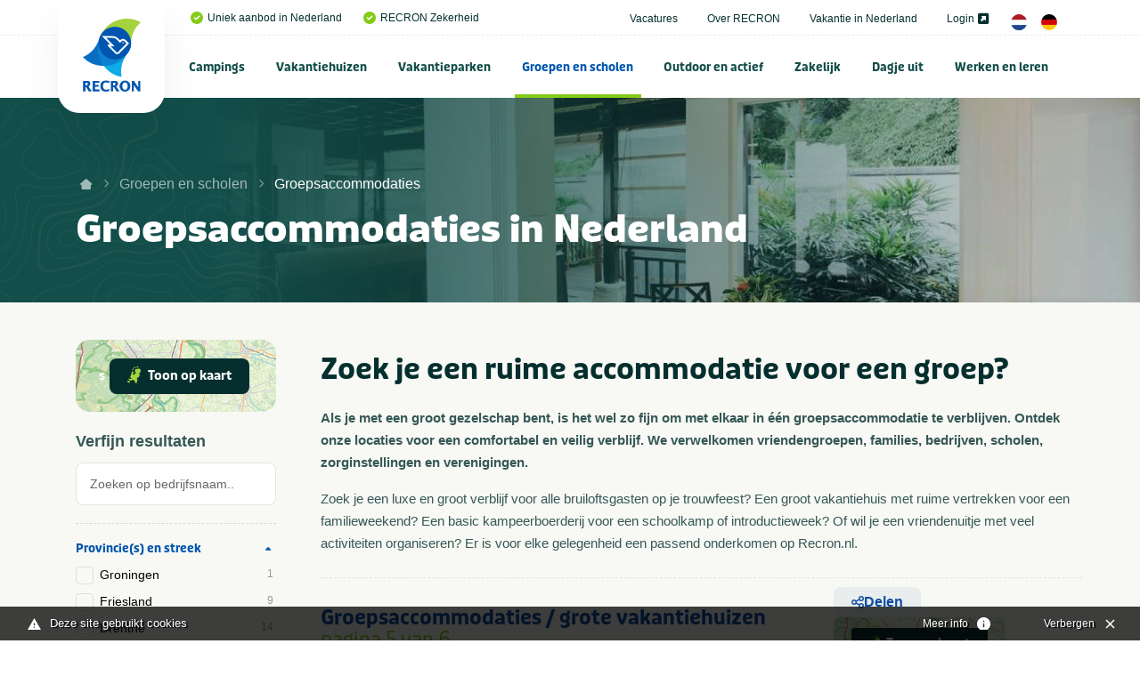

--- FILE ---
content_type: text/html; charset=UTF-8
request_url: https://www.recron.nl/groepen-en-scholen/groepsaccommodaties/?page=5
body_size: 482220
content:

<!doctype html>
<html class="no-js" lang="nl">
<head>
	
    <meta charset="utf-8">
    <meta http-equiv="x-ua-compatible" content="ie=edge">



	<script src="/themes/recron/assets/foundationXY/js/vendor/jquery.js"></script>

<!-- seo capture -->


<!-- add_seo -->
<title>Groepsaccommodaties | Vakantiehuizen voor grote groepen</title>
<meta name="description" content="Op zoek naar een groepsaccommodatie voor je familie, vrienden, school of vereniging? Hier vind je vakantiehuizen voor grote groepen in heel Nederland!" />
<meta property="og:title" content="Groepsaccommodaties" />
<meta property="og:type" content="Website" />
<meta property="og:description" content="Vakantiehuizen voor grote groepen" />
<meta property="og:url" content="https://www.recron.nl/groepen-en-scholen/groepsaccommodaties/" />
<meta property="og:image" content="https://www.recron.nl/previews/2021/2/19/media_33_3269_w900_h473.jpg" />
<meta name="robots" content="index,follow" />

<!-- extra seo -->

<meta name="twitter:card" content="summary_large_image">
<meta name="twitter:title" content="Groepsaccommodaties">
<meta name="twitter:description" content="Vakantiehuizen voor grote groepen">
<meta name="twitter:domain" content="https://www.recron.nl/groepen-en-scholen/groepsaccommodaties/">
<meta name="twitter:image" content="https://www.recron.nl/previews/2021/2/19/media_33_3269_w600_h450_fit.jpg">


	<!--  canonical to prevent ?page=2 and ?preview from indexing -->
	<link href="https://www.recron.nl/groepen-en-scholen/groepsaccommodaties/" rel="canonical" />


    <!-- Browsers -->
	<meta name="viewport" content="width=device-width, initial-scale=1">
	

  	<link rel="icon" href="/favicon.ico" type="image/x-icon" />
	<link rel="apple-touch-icon-precomposed" href="/apple-touch-icon.png">    

	<!-- Maps -->
	<link rel="stylesheet" href="https://unpkg.com/leaflet@1.9.4/dist/leaflet.css" integrity="sha256-p4NxAoJBhIIN+hmNHrzRCf9tD/miZyoHS5obTRR9BMY=" crossorigin="" />
    <script src="https://unpkg.com/leaflet@1.9.4/dist/leaflet.js" integrity="sha256-20nQCchB9co0qIjJZRGuk2/Z9VM+kNiyxNV1lvTlZBo=" crossorigin=""></script>
    <link rel="stylesheet" href="https://unpkg.com/leaflet.markercluster@1.4.1/dist/MarkerCluster.css"/>
    <link rel="stylesheet" href="https://unpkg.com/leaflet.markercluster@1.4.1/dist/MarkerCluster.Default.css"/>
    <script src="https://unpkg.com/leaflet.markercluster@1.4.1/dist/leaflet.markercluster.js"></script>


	<link rel="stylesheet" href="/themes/recron/assets/foundationXY/css/foundation.min.css">
	<link rel="stylesheet" href="/themes/recron/assets/swiper/css/swiper.min.css"/>
	<link rel="stylesheet" href="/themes/recron/assets/fancybox/jquery.fancybox.min.css">
	<link rel="stylesheet" href="/themes/recron/css/basics.css?v=6" />
	<link rel="stylesheet" href="/themes/recron/css/notch.css" >
	<link rel="stylesheet" href="/themes/recron/css/topbar.css?v=11" />
	<link rel="stylesheet" href="/themes/recron/css/cover.css?v=6" />
	<link rel="stylesheet" href="/themes/recron/css/searchbar.css?v=7" />
	<link rel="stylesheet" href="/themes/recron/css/sections.css?v=6" />
	<link rel="stylesheet" href="/themes/recron/css/categories.css?v=6" />
	<link rel="stylesheet" href="/themes/recron/css/breadcrumbs.css?v=6" />
	<link rel="stylesheet" href="/themes/recron/css/usp.css?v=6" />
	<link rel="stylesheet" href="/themes/recron/css/feed.css?v=6" />
	<link rel="stylesheet" href="/themes/recron/css/cta.css?v=6" />
	<link rel="stylesheet" href="/themes/recron/css/steps.css?v=6" />
	<link rel="stylesheet" href="/themes/recron/css/postblock.css?v=6" />
	<link rel="stylesheet" href="/themes/recron/css/members.css?v=6" />
	<link rel="stylesheet" href="/themes/recron/css/vacatures.css?v=6" />
	<link rel="stylesheet" href="/themes/recron/css/objects.css?v=8" />
	<link rel="stylesheet" href="/themes/recron/css/content.css?v=9" />
	<link rel="stylesheet" href="/themes/recron/css/forms.css?v=6" />
	<link rel="stylesheet" href="/themes/recron/css/filters.css?v=6" />
	<link rel="stylesheet" href="/themes/recron/css/reviews.css?v=6" />
	<link rel="stylesheet" href="/themes/recron/css/testimonials.css?v=6" />
	<link rel="stylesheet" href="/themes/recron/css/sidebar.css?v=6">
	<link rel="stylesheet" href="/themes/recron/css/footer.css?v=6" />
	<link rel="stylesheet" href="/themes/recron/css/modals.css?v=6" />
	
	








	<!-- GA4 -->
	<script async src="https://www.googletagmanager.com/gtag/js?id=G-QP2MGY10NC"></script>
	<script>
	  window.dataLayer = window.dataLayer || [];
	  function gtag(){dataLayer.push(arguments);}
	  gtag('js', new Date());

	  gtag('config', 'G-QP2MGY10NC');
	</script>

	<!-- Universal Analytics -->
	<script async src="https://www.googletagmanager.com/gtag/js?id=UA-197140788-1"></script>
	<script>
	  window.dataLayer = window.dataLayer || [];
	  function gtag(){dataLayer.push(arguments);}
	  gtag('js', new Date());

	  gtag('config', 'UA-197140788-1');
	</script>
	
	<script type="module" src="/webinsight/logger/scripts/AddStats.js"></script>




<meta name="msvalidate.01" content="AE7B1B737B7329A2D5E19F3EB0E6A291" />


			
			<script type="text/javascript">
				var cookiebar_settings = {
					position: 'bottom',
					info_url: '/privacy-en-cookies/',
					content_width: '96%',
					text: 'Deze site gebruikt cookies',
					text_hide: 		'Verbergen',
					text_info: 		'Meer info',
				}
			</script>
			<script src="/themes/recron/js/add_cookiewet.js?v=2"></script>
		
		
		</head>
<body  id="page-1150" class="page page-front-no page-type-cms page-secured-no page-tpl-vervolgpagina page-language-nl page-region-nl user-no">

<!-- Load Facebook SDK for JavaScript -->
  	<div id="fb-root"></div>
  	<script async defer src="https://connect.facebook.net/en_US/sdk.js#xfbml=1&version=v3.2"></script>


<div id="page-container" class="is-relative ">


		
	
		<!-- Top Bar -->
		<div id="topbar" class="topbar  ">
		
		
							


						<div class="topbar-extra bg-white">
				<div class="grid-container  is-relative">
					<div class="grid-x grid-margin-x align-justify align-middle" >
						<div class="cell medium-12 large-12 ">
							<div class="topbar-extra-content-wrap">

																<div class="topbar-extra-content usp">
																								<ul class="menu align-left ">
																													<li class="first"><a href="/"><i class="fas fa-check-circle c-primary"></i>Uniek aanbod in Nederland</a></li>
																				<li ><a href="/over-recron"><i class="fas fa-check-circle c-primary"></i>RECRON Zekerheid</a></li>
																			
								</ul>
								
								</div>

								<div class="topbar-extra-content">
																							<ul class="menu align-right">
																																<li ><a href="/vacatures">Vacatures </a></li>
																						<li ><a href="/over-recron">Over RECRON </a></li>
																						<li ><a href="/vakantie-in-nederland">Vakantie in Nederland </a></li>
																						<li ><a href="https://www.mijnhiswarecron.nl" target="_blank">Login <i class="fas fa-external-link-square-alt"></i></a></li>
																																																													
																				<li><a href="/" class="lang_button"><img src="/themes/recron/images/nl.png" width="18"/></a> <a href="/de/" class="lang_button"><img src="/themes/recron/images/de.png" width="18" /></a></li>
																				
										
																			</ul>
							
								</div>

							</div>
						</div>
					</div>
				</div>


				
			</div>
		

				
			<div class="grid-container menu-container">

								<div class="menu-wrap ">
					<a class="logo" href="/" title="RECRON">
											</a>

					<a href="#" id="fabs" class="touchnav-fab " data-toggle="fabs touch-navigation" data-toggler=".hover"><i class="far fa-bars "></i><i class="far fa-times"></i></a>


											
						
					
					

					<ul class="topnav dropdown menu " data-dropdown-menu  data-closing-time="200" data-hover-delay="300" >
												
																					<li class="menu-item menu-937    ">
							<a href="/campings">Campings</a>
																	<ul class="menu hide-on-load">
																																										<li class=""><a href="/campings/alle-campings-in-nederland" title="Alle campings in Nederland" ><img src="/previews/2021/2/19/media_33_3296_w70_h50_crop.jpg" alt="Campings - Alle campings in Nederland">Alle campings in Nederland</a>

												
											</li>
																																											<li class=""><a href="/campings/groningen" title="Groningen" ><img src="/previews/2021/2/19/media_33_3265_w70_h50_crop.jpg" alt="Campings - Groningen">Groningen</a>

												
											</li>
																																											<li class=""><a href="/campings/friesland" title="Friesland" ><img src="/previews/2021/2/19/media_33_3286_w70_h50_crop.jpg" alt="Campings - Friesland">Friesland</a>

												
											</li>
																																											<li class=""><a href="/campings/drenthe" title="Drenthe" ><img src="/previews/2021/2/19/media_33_3291_w70_h50_crop.jpg" alt="Campings - Drenthe">Drenthe</a>

												
											</li>
																																											<li class=""><a href="/campings/overijssel" title="Overijssel" ><img src="/previews/2021/2/19/media_33_3284_w70_h50_crop.jpg" alt="Campings - Overijssel">Overijssel</a>

												
											</li>
																																											<li class=""><a href="/campings/flevoland" title="Flevoland" ><img src="/previews/2021/2/19/media_33_3258_w70_h50_crop.jpg" alt="Campings - Flevoland">Flevoland</a>

												
											</li>
																																											<li class=""><a href="/campings/gelderland" title="Gelderland" ><img src="/previews/2021/2/19/media_33_3283_w70_h50_crop.jpg" alt="Campings - Gelderland">Gelderland</a>

												
											</li>
																																											<li class=""><a href="/campings/utrecht" title="Utrecht" ><img src="/previews/2021/2/19/media_33_3273_w70_h50_crop.jpg" alt="Campings - Utrecht">Utrecht</a>

												
											</li>
																																											<li class=""><a href="/campings/noord-holland" title="Noord-Holland" ><img src="/previews/2021/2/19/media_33_3267_w70_h50_crop.jpg" alt="Campings - Noord-Holland">Noord-Holland</a>

												
											</li>
																																											<li class=""><a href="/campings/zuid-holland" title="Zuid-Holland" ><img src="/previews/2021/2/19/media_33_3277_w70_h50_crop.jpg" alt="Campings - Zuid-Holland">Zuid-Holland</a>

												
											</li>
																																											<li class=""><a href="/campings/zeeland" title="Zeeland" ><img src="/previews/2021/2/19/media_33_3281_w70_h50_crop.jpg" alt="Campings - Zeeland">Zeeland</a>

												
											</li>
																																											<li class=""><a href="/campings/noord-brabant" title="Noord-Brabant" ><img src="/previews/2021/2/19/media_33_3278_w70_h50_crop.jpg" alt="Campings - Noord-Brabant">Noord-Brabant</a>

												
											</li>
																																											<li class=""><a href="/campings/limburg" title="Limburg" ><img src="/previews/2021/2/19/media_33_3289_w70_h50_crop.jpg" alt="Campings - Limburg">Limburg</a>

												
											</li>
																																											<li class=""><a href="/campings/veluwe" title="Veluwe" ><img src="/previews/2021/2/19/media_33_3295_w70_h50_crop.jpg" alt="Campings - Veluwe">Veluwe</a>

												
											</li>
																																											<li class=""><a href="/campings/achterhoek" title="Achterhoek" ><img src="/previews/2021/2/19/media_33_3293_w70_h50_crop.jpg" alt="Campings - Achterhoek">Achterhoek</a>

												
											</li>
																																											<li class=""><a href="/campings/terschelling" title="Terschelling" ><img src="/previews/2021/2/19/media_33_3259_w70_h50_crop.jpg" alt="Campings - Terschelling">Terschelling</a>

												
											</li>
																																											<li class=""><a href="/campings/ameland" title="Ameland" ><img src="/previews/2021/2/19/media_33_3294_w70_h50_crop.jpg" alt="Campings - Ameland">Ameland</a>

												
											</li>
																																											<li class=""><a href="/campings/texel" title="Texel" ><img src="/previews/2021/2/19/media_33_3275_w70_h50_crop.jpg" alt="Campings - Texel">Texel</a>

												
											</li>
																																											<li class=""><a href="/campings/vlieland" title="Vlieland" ><img src="/previews/2021/2/19/media_33_3288_w70_h50_crop.jpg" alt="Campings - Vlieland">Vlieland</a>

												
											</li>
																																											<li class=""><a href="/campings/schiermonnikoog" title="Schiermonnikoog" ><img src="/previews/2021/2/19/media_33_3266_w70_h50_crop.jpg" alt="Campings - Schiermonnikoog">Schiermonnikoog</a>

												
											</li>
																																											<li class=""><a href="/campings/waddeneiland" title="Waddeneiland" ><img src="/previews/2021/2/19/media_33_3268_w70_h50_crop.jpg" alt="Campings - Waddeneiland">Waddeneiland</a>

												
											</li>
																																																																<li class=""><a href="/campings/kleine-campings-nederland" title="Kleine campings Nederland" ><img src="/previews/2021/2/19/media_33_3298_w70_h50_crop.jpg" alt="Campings - Kleine campings Nederland">Kleine campings Nederland</a>

												
											</li>
																																											<li class=""><a href="/campings/zuid-limburg" title="Zuid-Limburg" ><img src="/previews/2022/10/12/media_33_3733_w70_h50_crop.jpg" alt="Campings - Zuid-Limburg">Zuid-Limburg</a>

												
											</li>
																																											<li class=""><a href="/campings/aan-zee-nederland" title="Aan zee" ><img src="/previews/2022/10/12/media_33_3735_w70_h50_crop.jpg" alt="Campings - Aan zee">Aan zee</a>

												
											</li>
																																											<li class=""><a href="/campings/nederland-aan-het-water" title="Aan het water" ><img src="/previews/2022/10/12/media_33_3736_w70_h50_crop.jpg" alt="Campings - Aan het water">Aan het water</a>

												
											</li>
																																											<li class=""><a href="/campings/nederland-met-zwembad" title="Met zwembad" ><img src="/previews/2022/10/12/media_33_3737_w70_h50_crop.jpg" alt="Campings - Met zwembad">Met zwembad</a>

												
											</li>
																																											<li class=""><a href="/campings/natuurcampings-in-nederland" title="Natuurcampings" ><img src="/previews/2022/10/12/media_33_3738_w70_h50_crop.jpg" alt="Campings - Natuurcampings">Natuurcampings</a>

												
											</li>
																																											<li class=""><a href="/campings/5-sterren-campings-in-nederland" title="5 sterren campings" ><img src="/previews/2022/10/12/media_33_3739_w70_h50_crop.jpg" alt="Campings - 5 sterren campings">5 sterren campings</a>

												
											</li>
																																											<li class=""><a href="/campings/familiecampings-in-nederland" title="Familiecampings" ><img src="/previews/2022/10/12/media_33_3740_w70_h50_crop.jpg" alt="Campings - Familiecampings">Familiecampings</a>

												
											</li>
																																											<li class=""><a href="/campings/camperplaatsen-in-nederland" title="Camperplaatsen" ><img src="/previews/2022/10/12/media_33_3741_w70_h50_crop.jpg" alt="Campings - Camperplaatsen">Camperplaatsen</a>

												
											</li>
																																											<li class=""><a href="/campings/naturistencampings-nederland" title="Naturistencampings" ><img src="/previews/2022/10/12/media_33_3743_w70_h50_crop.jpg" alt="Campings - Naturistencampings">Naturistencampings</a>

												
											</li>
																																											<li class=""><a href="/campings/ijsselmeer" title="IJsselmeer" ><img src="/previews/2022/10/12/media_33_3745_w70_h50_crop.jpg" alt="Campings - IJsselmeer">IJsselmeer</a>

												
											</li>
																																											<li class=""><a href="/campings/met-prive-sanitair" title="Met privé sanitair" ><img src="/previews/2022/10/12/media_33_3746_w70_h50_crop.jpg" alt="Campings - Met privé sanitair">Met privé sanitair</a>

												
											</li>
																																											<li class=""><a href="/campings/twente" title="Twente" ><img src="/previews/2022/10/12/media_33_3747_w70_h50_crop.jpg" alt="Campings - Twente">Twente</a>

												
											</li>
																																											<li class=""><a href="/campings/gaasterland" title="Gaasterland" ><img src="/previews/2022/10/12/media_33_3748_w70_h50_crop.jpg" alt="Campings - Gaasterland">Gaasterland</a>

												
											</li>
																																											<li class=""><a href="/campings/kindercampings-in-nederland" title="Kindercampings" ><img src="/previews/2022/10/12/media_33_3749_w70_h50_crop.jpg" alt="Campings - Kindercampings">Kindercampings</a>

												
											</li>
																																											<li class=""><a href="/campings/glamping-in-nederland" title="Glamping" ><img src="/previews/2022/10/12/media_33_3750_w70_h50_crop.jpg" alt="Campings - Glamping">Glamping</a>

												
											</li>
																																											<li class=""><a href="/campings/betuwe" title="Betuwe" ><img src="/previews/2022/10/12/media_33_3751_w70_h50_crop.jpg" alt="Campings - Betuwe">Betuwe</a>

												
											</li>
																																											<li class=""><a href="/campings/met-viswater-of-visvijver" title="Met viswater of visvijver" ><img src="/previews/2022/10/12/media_33_3752_w70_h50_crop.jpg" alt="Campings - Met viswater of visvijver">Met viswater of visvijver</a>

												
											</li>
																																											<li class=""><a href="/campings/utrechtse-heuvelrug" title="Utrechtse Heuvelrug" ><img src="/previews/2021/2/19/media_33_3177_w70_h50_crop.jpg" alt="Campings - Utrechtse Heuvelrug">Utrechtse Heuvelrug</a>

												
											</li>
																																											<li class=""><a href="/campings/drents-friese-wold" title="Drents Friese Wold" ><img src="/previews/2023/2/6/media_33_3845_w70_h50_crop.jpg" alt="Campings - Drents Friese Wold">Drents Friese Wold</a>

												
											</li>
																																																																<li class=""><a href="/campings/stadscamping" title="Stadscamping" ><img src="/previews/2025/8/12/media_33_4189_w70_h50_crop.jpg" alt="Campings - Stadscamping">Stadscamping</a>

												
											</li>
																																											<li class=""><a href="/campings/met-hond" title="Met hond" ><img src="/previews/2022/9/26/media_33_3716_w70_h50_crop.jpg" alt="Campings - Met hond">Met hond</a>

												
											</li>
																																											<li class=""><a href="/campings/aan-noordzee" title="Aan Noordzee" ><img src="/previews/2023/12/14/media_33_4034_w70_h50_crop.jpg" alt="Campings - Aan Noordzee">Aan Noordzee</a>

												
											</li>
																														</ul>
															</li>
						
						
																					<li class="menu-item menu-1122    ">
							<a href="/vakantiehuizen">Vakantiehuizen</a>
																	<ul class="menu hide-on-load">
																																										<li class=""><a href="/vakantiehuizen/alle-vakantiehuizen-in-nederland" title="Alle vakantiehuizen in Nederland" ><img src="/previews/2021/2/19/media_33_3296_w70_h50_crop.jpg" alt="Vakantiehuizen - Alle vakantiehuizen in Nederland">Alle vakantiehuizen in Nederland</a>

												
											</li>
																																											<li class=""><a href="/vakantiehuizen/groningen" title="Groningen" ><img src="/previews/2021/2/19/media_33_3265_w70_h50_crop.jpg" alt="Vakantiehuizen - Groningen">Groningen</a>

												
											</li>
																																											<li class=""><a href="/vakantiehuizen/friesland" title="Friesland" ><img src="/previews/2021/2/19/media_33_3286_w70_h50_crop.jpg" alt="Vakantiehuizen - Friesland">Friesland</a>

												
											</li>
																																											<li class=""><a href="/vakantiehuizen/drenthe" title="Drenthe" ><img src="/previews/2021/2/19/media_33_3291_w70_h50_crop.jpg" alt="Vakantiehuizen - Drenthe">Drenthe</a>

												
											</li>
																																											<li class=""><a href="/vakantiehuizen/overijssel" title="Overijssel" ><img src="/previews/2021/2/19/media_33_3284_w70_h50_crop.jpg" alt="Vakantiehuizen - Overijssel">Overijssel</a>

												
											</li>
																																											<li class=""><a href="/vakantiehuizen/flevoland" title="Flevoland" ><img src="/previews/2021/2/19/media_33_3258_w70_h50_crop.jpg" alt="Vakantiehuizen - Flevoland">Flevoland</a>

												
											</li>
																																											<li class=""><a href="/vakantiehuizen/gelderland" title="Gelderland" ><img src="/previews/2021/2/19/media_33_3283_w70_h50_crop.jpg" alt="Vakantiehuizen - Gelderland">Gelderland</a>

												
											</li>
																																											<li class=""><a href="/vakantiehuizen/utrecht" title="Utrecht" ><img src="/previews/2021/2/19/media_33_3273_w70_h50_crop.jpg" alt="Vakantiehuizen - Utrecht">Utrecht</a>

												
											</li>
																																											<li class=""><a href="/vakantiehuizen/noord-holland" title="Noord-Holland" ><img src="/previews/2021/2/19/media_33_3267_w70_h50_crop.jpg" alt="Vakantiehuizen - Noord-Holland">Noord-Holland</a>

												
											</li>
																																											<li class=""><a href="/vakantiehuizen/zuid-holland" title="Zuid-Holland" ><img src="/previews/2021/2/19/media_33_3277_w70_h50_crop.jpg" alt="Vakantiehuizen - Zuid-Holland">Zuid-Holland</a>

												
											</li>
																																											<li class=""><a href="/vakantiehuizen/zeeland" title="Zeeland" ><img src="/previews/2021/2/19/media_33_3281_w70_h50_crop.jpg" alt="Vakantiehuizen - Zeeland">Zeeland</a>

												
											</li>
																																											<li class=""><a href="/vakantiehuizen/noord-brabant" title="Noord-Brabant" ><img src="/previews/2021/2/19/media_33_3278_w70_h50_crop.jpg" alt="Vakantiehuizen - Noord-Brabant">Noord-Brabant</a>

												
											</li>
																																											<li class=""><a href="/vakantiehuizen/limburg" title="Limburg" ><img src="/previews/2021/2/19/media_33_3289_w70_h50_crop.jpg" alt="Vakantiehuizen - Limburg">Limburg</a>

												
											</li>
																																											<li class=""><a href="/vakantiehuizen/veluwe" title="Veluwe" ><img src="/previews/2021/2/19/media_33_3295_w70_h50_crop.jpg" alt="Vakantiehuizen - Veluwe">Veluwe</a>

												
											</li>
																																											<li class=""><a href="/vakantiehuizen/achterhoek" title="Achterhoek" ><img src="/previews/2021/2/19/media_33_3293_w70_h50_crop.jpg" alt="Vakantiehuizen - Achterhoek">Achterhoek</a>

												
											</li>
																																											<li class=""><a href="/vakantiehuizen/terschelling" title="Terschelling" ><img src="/previews/2021/2/19/media_33_3259_w70_h50_crop.jpg" alt="Vakantiehuizen - Terschelling">Terschelling</a>

												
											</li>
																																											<li class=""><a href="/vakantiehuizen/ameland" title="Ameland" ><img src="/previews/2021/2/19/media_33_3294_w70_h50_crop.jpg" alt="Vakantiehuizen - Ameland">Ameland</a>

												
											</li>
																																											<li class=""><a href="/vakantiehuizen/texel" title="Texel" ><img src="/previews/2021/2/19/media_33_3275_w70_h50_crop.jpg" alt="Vakantiehuizen - Texel">Texel</a>

												
											</li>
																																											<li class=""><a href="/vakantiehuizen/vlieland" title="Vlieland" ><img src="/previews/2021/2/19/media_33_3288_w70_h50_crop.jpg" alt="Vakantiehuizen - Vlieland">Vlieland</a>

												
											</li>
																																											<li class=""><a href="/vakantiehuizen/schiermonnikoog" title="Schiermonnikoog" ><img src="/previews/2021/2/19/media_33_3266_w70_h50_crop.jpg" alt="Vakantiehuizen - Schiermonnikoog">Schiermonnikoog</a>

												
											</li>
																																											<li class=""><a href="/vakantiehuizen/waddeneiland" title="Waddeneiland" ><img src="/previews/2021/2/19/media_33_3268_w70_h50_crop.jpg" alt="Vakantiehuizen - Waddeneiland">Waddeneiland</a>

												
											</li>
																																											<li class=""><a href="/vakantiehuizen/vakantiehuizen-nederland-met-zwembad" title="Met zwembad" ><img src="/previews/2021/2/19/media_33_3263_w70_h50_crop.jpg" alt="Vakantiehuizen - Met zwembad">Met zwembad</a>

												
											</li>
																																											<li class=""><a href="/vakantiehuizen/vakantiehuis-met-hond" title="Met hond" ><img src="/previews/2022/9/26/media_33_3716_w70_h50_crop.jpg" alt="Vakantiehuizen - Met hond">Met hond</a>

												
											</li>
																																											<li class=""><a href="/vakantiehuizen/vakantiehuis-aan-zee" title="Aan zee" ><img src="/previews/2022/9/27/media_33_3717_w70_h50_crop.jpg" alt="Vakantiehuizen - Aan zee">Aan zee</a>

												
											</li>
																																											<li class=""><a href="/vakantiehuizen/utrechtse-heuvelrug" title="Utrechtse Heuvelrug" ><img src="/previews/2022/10/12/media_33_3753_w70_h50_crop.jpg" alt="Vakantiehuizen - Utrechtse Heuvelrug">Utrechtse Heuvelrug</a>

												
											</li>
																																											<li class=""><a href="/vakantiehuizen/aan-het-water" title="Aan het water" ><img src="/previews/2022/10/12/media_33_3754_w70_h50_crop.jpg" alt="Vakantiehuizen - Aan het water">Aan het water</a>

												
											</li>
																																											<li class=""><a href="/vakantiehuizen/zeeuws-vlaanderen" title="Zeeuws Vlaanderen" ><img src="/previews/2022/10/12/media_33_3755_w70_h50_crop.jpg" alt="Vakantiehuizen - Zeeuws Vlaanderen">Zeeuws Vlaanderen</a>

												
											</li>
																																											<li class=""><a href="/vakantiehuizen/twente" title="Twente" ><img src="/previews/2022/10/12/media_33_3732_w70_h50_crop.jpg" alt="Vakantiehuizen - Twente">Twente</a>

												
											</li>
																																											<li class=""><a href="/vakantiehuizen/veluwemeer" title="Veluwemeer" ><img src="/previews/2022/10/12/media_33_3757_w70_h50_crop.jpg" alt="Vakantiehuizen - Veluwemeer">Veluwemeer</a>

												
											</li>
																																											<li class=""><a href="/vakantiehuizen/grote-groepen" title="Grote groepen" ><img src="/previews/2022/10/12/media_33_3758_w70_h50_crop.jpg" alt="Vakantiehuizen - Grote groepen">Grote groepen</a>

												
											</li>
																														</ul>
															</li>
						
						
																					<li class="menu-item menu-1123    ">
							<a href="/vakantieparken">Vakantieparken</a>
																	<ul class="menu hide-on-load">
																																										<li class=""><a href="/vakantieparken/alle-vakantieparken-in-nederland" title="Alle vakantieparken in Nederland" ><img src="/previews/2021/2/19/media_33_3296_w70_h50_crop.jpg" alt="Vakantieparken - Alle vakantieparken in Nederland">Alle vakantieparken in Nederland</a>

												
											</li>
																																											<li class=""><a href="/vakantieparken/groningen" title="Groningen" ><img src="/previews/2021/2/19/media_33_3265_w70_h50_crop.jpg" alt="Vakantieparken - Groningen">Groningen</a>

												
											</li>
																																											<li class=""><a href="/vakantieparken/friesland" title="Friesland" ><img src="/previews/2021/2/19/media_33_3286_w70_h50_crop.jpg" alt="Vakantieparken - Friesland">Friesland</a>

												
											</li>
																																											<li class=""><a href="/vakantieparken/drenthe" title="Drenthe" ><img src="/previews/2021/2/19/media_33_3291_w70_h50_crop.jpg" alt="Vakantieparken - Drenthe">Drenthe</a>

												
											</li>
																																											<li class=""><a href="/vakantieparken/overijssel" title="Overijssel" ><img src="/previews/2021/2/19/media_33_3284_w70_h50_crop.jpg" alt="Vakantieparken - Overijssel">Overijssel</a>

												
											</li>
																																											<li class=""><a href="/vakantieparken/flevoland" title="Flevoland" ><img src="/previews/2021/2/19/media_33_3258_w70_h50_crop.jpg" alt="Vakantieparken - Flevoland">Flevoland</a>

												
											</li>
																																											<li class=""><a href="/vakantieparken/gelderland" title="Gelderland" ><img src="/previews/2021/2/19/media_33_3283_w70_h50_crop.jpg" alt="Vakantieparken - Gelderland">Gelderland</a>

												
											</li>
																																											<li class=""><a href="/vakantieparken/utrecht" title="Utrecht" ><img src="/previews/2021/2/19/media_33_3273_w70_h50_crop.jpg" alt="Vakantieparken - Utrecht">Utrecht</a>

												
											</li>
																																											<li class=""><a href="/vakantieparken/noord-holland" title="Noord-Holland" ><img src="/previews/2021/2/19/media_33_3267_w70_h50_crop.jpg" alt="Vakantieparken - Noord-Holland">Noord-Holland</a>

												
											</li>
																																											<li class=""><a href="/vakantieparken/zuid-holland" title="Zuid-Holland " ><img src="/previews/2021/2/19/media_33_3277_w70_h50_crop.jpg" alt="Vakantieparken - Zuid-Holland ">Zuid-Holland </a>

												
											</li>
																																											<li class=""><a href="/vakantieparken/zeeland" title="Zeeland" ><img src="/previews/2021/2/19/media_33_3281_w70_h50_crop.jpg" alt="Vakantieparken - Zeeland">Zeeland</a>

												
											</li>
																																											<li class=""><a href="/vakantieparken/noord-brabant" title="Noord-Brabant" ><img src="/previews/2021/2/19/media_33_3278_w70_h50_crop.jpg" alt="Vakantieparken - Noord-Brabant">Noord-Brabant</a>

												
											</li>
																																											<li class=""><a href="/vakantieparken/limburg" title="Limburg" ><img src="/previews/2021/2/19/media_33_3289_w70_h50_crop.jpg" alt="Vakantieparken - Limburg">Limburg</a>

												
											</li>
																																											<li class=""><a href="/vakantieparken/veluwe" title="Veluwe" ><img src="/previews/2021/2/19/media_33_3295_w70_h50_crop.jpg" alt="Vakantieparken - Veluwe">Veluwe</a>

												
											</li>
																																											<li class=""><a href="/vakantieparken/achterhoek" title="Achterhoek" ><img src="/previews/2021/2/19/media_33_3293_w70_h50_crop.jpg" alt="Vakantieparken - Achterhoek">Achterhoek</a>

												
											</li>
																																											<li class=""><a href="/vakantieparken/terschelling" title="Terschelling" ><img src="/previews/2021/2/19/media_33_3259_w70_h50_crop.jpg" alt="Vakantieparken - Terschelling">Terschelling</a>

												
											</li>
																																											<li class=""><a href="/vakantieparken/ameland" title="Ameland" ><img src="/previews/2021/2/19/media_33_3294_w70_h50_crop.jpg" alt="Vakantieparken - Ameland">Ameland</a>

												
											</li>
																																											<li class=""><a href="/vakantieparken/texel" title="Texel" ><img src="/previews/2021/2/19/media_33_3275_w70_h50_crop.jpg" alt="Vakantieparken - Texel">Texel</a>

												
											</li>
																																											<li class=""><a href="/vakantieparken/vlieland" title="Vlieland" ><img src="/previews/2021/2/19/media_33_3288_w70_h50_crop.jpg" alt="Vakantieparken - Vlieland">Vlieland</a>

												
											</li>
																																											<li class=""><a href="/vakantieparken/schiermonnikoog" title="Schiermonnikoog" ><img src="/previews/2021/2/19/media_33_3266_w70_h50_crop.jpg" alt="Vakantieparken - Schiermonnikoog">Schiermonnikoog</a>

												
											</li>
																																											<li class=""><a href="/vakantieparken/waddeneiland" title="Waddeneiland" ><img src="/previews/2021/2/19/media_33_3268_w70_h50_crop.jpg" alt="Vakantieparken - Waddeneiland">Waddeneiland</a>

												
											</li>
																																											<li class=""><a href="/vakantieparken/utrechtse-heuvelrug" title="Utrechtse Heuvelrug" ><img src="/previews/2022/10/12/media_33_3759_w70_h50_crop.jpg" alt="Vakantieparken - Utrechtse Heuvelrug">Utrechtse Heuvelrug</a>

												
											</li>
																																											<li class=""><a href="/vakantieparken/zuid-limburg" title="Zuid-Limburg" ><img src="/previews/2022/10/12/media_33_3760_w70_h50_crop.jpg" alt="Vakantieparken - Zuid-Limburg">Zuid-Limburg</a>

												
											</li>
																																											<li class=""><a href="/vakantieparken/nederland-met-zwembad" title="Met zwembad" ><img src="/previews/2022/10/12/media_33_3761_w70_h50_crop.jpg" alt="Vakantieparken - Met zwembad">Met zwembad</a>

												
											</li>
																																											<li class=""><a href="/vakantieparken/met-binnenzwembad" title="Met binnenzwembad" ><img src="/previews/2022/10/12/media_33_3762_w70_h50_crop.jpg" alt="Vakantieparken - Met binnenzwembad">Met binnenzwembad</a>

												
											</li>
																																											<li class=""><a href="/vakantieparken/met-buitenzwembad" title="Met buitenzwembad" ><img src="/previews/2022/10/12/media_33_3763_w70_h50_crop.jpg" alt="Vakantieparken - Met buitenzwembad">Met buitenzwembad</a>

												
											</li>
																																											<li class=""><a href="/vakantieparken/aan-zee-in-nederland" title="Aan zee" ><img src="/previews/2022/10/12/media_33_3764_w70_h50_crop.jpg" alt="Vakantieparken - Aan zee">Aan zee</a>

												
											</li>
																																											<li class=""><a href="/vakantieparken/twente" title="Twente" ><img src="/previews/2022/10/12/media_33_3765_w70_h50_crop.jpg" alt="Vakantieparken - Twente">Twente</a>

												
											</li>
																																											<li class=""><a href="/vakantieparken/betuwe" title="Betuwe" ><img src="/previews/2022/10/12/media_33_3766_w70_h50_crop.jpg" alt="Vakantieparken - Betuwe">Betuwe</a>

												
											</li>
																																											<li class=""><a href="/vakantieparken/ijsselmeer" title="IJsselmeer" ><img src="/previews/2022/10/12/media_33_3767_w70_h50_crop.jpg" alt="Vakantieparken - IJsselmeer">IJsselmeer</a>

												
											</li>
																																											<li class=""><a href="/vakantieparken/aan-het-water" title="Aan het water" ><img src="/previews/2023/2/6/media_33_3848_w70_h50_crop.jpg" alt="Vakantieparken - Aan het water">Aan het water</a>

												
											</li>
																														</ul>
															</li>
						
						
																					<li class="menu-item menu-1124 active-state   ">
							<a href="/groepen-en-scholen">Groepen en scholen</a>
																	<ul class="menu hide-on-load">
																																										<li class=""><a href="/groepen-en-scholen/alles-voor-groepen-en-scholen" title="Alles voor groepen en scholen" ><img src="/previews/2021/2/19/media_33_3236_w70_h50_crop.jpg" alt="Groepen en scholen - Alles voor groepen en scholen">Alles voor groepen en scholen</a>

												
											</li>
																																											<li class="active-state"><a href="/groepen-en-scholen/groepsaccommodaties" title="Groepsaccommodaties" ><img src="/previews/2021/2/19/media_33_3269_w70_h50_crop.jpg" alt="Groepen en scholen - Groepsaccommodaties">Groepsaccommodaties</a>

												
											</li>
																																											<li class=""><a href="/groepen-en-scholen/schoolreisje" title="Schoolreisje" ><img src="/previews/2021/2/19/media_33_3264_w70_h50_crop.jpg" alt="Groepen en scholen - Schoolreisje">Schoolreisje</a>

												
											</li>
																																											<li class=""><a href="/groepen-en-scholen/groepsuitjes" title="Groepsuitjes" ><img src="/previews/2021/2/19/media_33_3251_w70_h50_crop.jpg" alt="Groepen en scholen - Groepsuitjes">Groepsuitjes</a>

												
											</li>
																																											<li class=""><a href="/groepen-en-scholen/familiedag" title="Familiedag" ><img src="/previews/2021/2/19/media_33_3272_w70_h50_crop.jpg" alt="Groepen en scholen - Familiedag">Familiedag</a>

												
											</li>
																																											<li class=""><a href="/groepen-en-scholen/pretparken" title="Pretparken" ><img src="/previews/2021/2/19/media_33_3282_w70_h50_crop.jpg" alt="Groepen en scholen - Pretparken">Pretparken</a>

												
											</li>
																																											<li class=""><a href="/groepen-en-scholen/zwembaden" title="Zwembaden" ><img src="/previews/2021/2/19/media_33_3261_w70_h50_crop.jpg" alt="Groepen en scholen - Zwembaden">Zwembaden</a>

												
											</li>
																																											<li class=""><a href="/groepen-en-scholen/buitenzwembad" title="Buitenzwembad" ><img src="/previews/2021/2/19/media_33_3276_w70_h50_crop.jpg" alt="Groepen en scholen - Buitenzwembad">Buitenzwembad</a>

												
											</li>
																																											<li class=""><a href="/groepen-en-scholen/subtropisch-zwembad" title="Subtropisch zwembad " ><img src="/previews/2021/2/19/media_33_3274_w70_h50_crop.jpg" alt="Groepen en scholen - Subtropisch zwembad ">Subtropisch zwembad </a>

												
											</li>
																																											<li class=""><a href="/groepen-en-scholen/vrijgezellenfeesten" title="Vrijgezellenfeesten" ><img src="/previews/2021/2/19/media_33_3262_w70_h50_crop.jpg" alt="Groepen en scholen - Vrijgezellenfeesten">Vrijgezellenfeesten</a>

												
											</li>
																																											<li class=""><a href="/groepen-en-scholen/vrijgezellenfeest-mannen" title="Vrijgezellenfeest mannen" ><img src="/previews/2021/2/19/media_33_3260_w70_h50_crop.jpg" alt="Groepen en scholen - Vrijgezellenfeest mannen">Vrijgezellenfeest mannen</a>

												
											</li>
																																											<li class=""><a href="/groepen-en-scholen/vrijgezellenfeest-vrouwen" title="Vrijgezellenfeest vrouwen" ><img src="/previews/2021/2/19/media_33_3257_w70_h50_crop.jpg" alt="Groepen en scholen - Vrijgezellenfeest vrouwen">Vrijgezellenfeest vrouwen</a>

												
											</li>
																														</ul>
															</li>
						
						
																					<li class="menu-item menu-1125    ">
							<a href="/outdoor-en-actief">Outdoor en actief</a>
																	<ul class="menu hide-on-load">
																																										<li class=""><a href="/outdoor-en-actief/alle-outdoor-en-actief-activiteiten" title="Alle outdoor en actief activiteiten" ><img src="/previews/2021/2/19/media_33_3179_w70_h50_crop.jpg" alt="Outdoor en actief - Alle outdoor en actief activiteiten">Alle outdoor en actief activiteiten</a>

												
											</li>
																																											<li class=""><a href="/outdoor-en-actief/outdoor" title="Outdoor" ><img src="/previews/2021/2/19/media_33_3221_w70_h50_crop.jpg" alt="Outdoor en actief - Outdoor">Outdoor</a>

												
											</li>
																																											<li class=""><a href="/outdoor-en-actief/indoor" title="Indoor" ><img src="/previews/2021/2/19/media_33_3216_w70_h50_crop.jpg" alt="Outdoor en actief - Indoor">Indoor</a>

												
											</li>
																																											<li class=""><a href="/outdoor-en-actief/survival" title="Survival" ><img src="/previews/2021/2/19/media_33_3211_w70_h50_crop.jpg" alt="Outdoor en actief - Survival">Survival</a>

												
											</li>
																																											<li class=""><a href="/outdoor-en-actief/abseilen" title="Abseilen" ><img src="/previews/2021/2/19/media_33_3271_w70_h50_crop.jpg" alt="Outdoor en actief - Abseilen">Abseilen</a>

												
											</li>
																																											<li class=""><a href="/outdoor-en-actief/tokkelen" title="Tokkelen" ><img src="/previews/2021/2/19/media_33_3290_w70_h50_crop.jpg" alt="Outdoor en actief - Tokkelen">Tokkelen</a>

												
											</li>
																																											<li class=""><a href="/outdoor-en-actief/boogschieten" title="Boogschieten" ><img src="/previews/2021/2/19/media_33_3186_w70_h50_crop.jpg" alt="Outdoor en actief - Boogschieten">Boogschieten</a>

												
											</li>
																																											<li class=""><a href="/outdoor-en-actief/dropping" title="Dropping" ><img src="/previews/2021/2/19/media_33_3189_w70_h50_crop.jpg" alt="Outdoor en actief - Dropping">Dropping</a>

												
											</li>
																																											<li class=""><a href="/outdoor-en-actief/segway" title="Segway" ><img src="/previews/2021/2/19/media_33_3297_w70_h50_crop.jpg" alt="Outdoor en actief - Segway">Segway</a>

												
											</li>
																																											<li class=""><a href="/outdoor-en-actief/golf" title="Golf" ><img src="/previews/2021/2/19/media_33_3287_w70_h50_crop.jpg" alt="Outdoor en actief - Golf">Golf</a>

												
											</li>
																																											<li class=""><a href="/outdoor-en-actief/bootcamp" title="Bootcamp" ><img src="/previews/2021/2/19/media_33_3207_w70_h50_crop.jpg" alt="Outdoor en actief - Bootcamp">Bootcamp</a>

												
											</li>
																																											<li class=""><a href="/outdoor-en-actief/klimwand" title="Klimwand" ><img src="/previews/2021/2/19/media_33_3206_w70_h50_crop.jpg" alt="Outdoor en actief - Klimwand">Klimwand</a>

												
											</li>
																																											<li class=""><a href="/outdoor-en-actief/klimpark" title="Klimpark" ><img src="/previews/2021/2/19/media_33_3214_w70_h50_crop.jpg" alt="Outdoor en actief - Klimpark">Klimpark</a>

												
											</li>
																																											<li class=""><a href="/outdoor-en-actief/klimmen-in-nederland" title="Klimmen" ><img src="/previews/2024/12/24/media_33_4085_w70_h50_crop.jpg" alt="Outdoor en actief - Klimmen">Klimmen</a>

												
											</li>
																																											<li class=""><a href="/outdoor-en-actief/vebon-certificering" title="VeBON certificering" ><img src="/previews/2022/12/15/media_33_3808_w70_h50_crop.jpg" alt="Outdoor en actief - VeBON certificering">VeBON certificering</a>

												
											</li>
																														</ul>
															</li>
						
						
																					<li class="menu-item menu-1126    ">
							<a href="/zakelijk">Zakelijk</a>
																	<ul class="menu hide-on-load">
																																										<li class=""><a href="/zakelijk/alle-zakelijke-activiteiten" title="Alle zakelijke activiteiten" ><img src="/previews/2021/2/19/media_33_3189_w70_h50_crop.jpg" alt="Zakelijk - Alle zakelijke activiteiten">Alle zakelijke activiteiten</a>

												
											</li>
																																											<li class=""><a href="/zakelijk/teamuitjes-en-teambuilding" title="Teamuitjes en teambuilding" ><img src="/previews/2021/2/19/media_33_3202_w70_h50_crop.jpg" alt="Zakelijk - Teamuitjes en teambuilding">Teamuitjes en teambuilding</a>

												
											</li>
																																											<li class=""><a href="/zakelijk/bedrijfsuitje" title="Bedrijfsuitje" ><img src="/previews/2021/2/19/media_33_3173_w70_h50_crop.jpg" alt="Zakelijk - Bedrijfsuitje">Bedrijfsuitje</a>

												
											</li>
																														</ul>
															</li>
						
						
																					<li class="menu-item menu-1127    ">
							<a href="/dagje-uit">Dagje uit</a>
																	<ul class="menu hide-on-load">
																																										<li class=""><a href="/dagje-uit/alle-dagjes-uit-in-nederland" title="Alle dagjes uit in Nederland" ><img src="/previews/2021/2/19/media_33_3296_w70_h50_crop.jpg" alt="Dagje uit - Alle dagjes uit in Nederland">Alle dagjes uit in Nederland</a>

												
											</li>
																																											<li class=""><a href="/dagje-uit/escape-room" title="Escape room" ><img src="/previews/2021/2/19/media_33_3217_w70_h50_crop.jpg" alt="Dagje uit - Escape room">Escape room</a>

												
											</li>
																																											<li class=""><a href="/dagje-uit/kinderfeesten" title="Kinderfeesten" ><img src="/previews/2021/2/19/media_33_3175_w70_h50_crop.jpg" alt="Dagje uit - Kinderfeesten">Kinderfeesten</a>

												
											</li>
																																											<li class=""><a href="/dagje-uit/speeltuinen" title="Speeltuinen" ><img src="/previews/2021/2/19/media_33_3187_w70_h50_crop.jpg" alt="Dagje uit - Speeltuinen">Speeltuinen</a>

												
											</li>
																																											<li class=""><a href="/dagje-uit/groningen" title="Groningen" ><img src="/previews/2021/2/19/media_33_3265_w70_h50_crop.jpg" alt="Dagje uit - Groningen">Groningen</a>

												
											</li>
																																											<li class=""><a href="/dagje-uit/friesland" title="Friesland" ><img src="/previews/2021/2/19/media_33_3286_w70_h50_crop.jpg" alt="Dagje uit - Friesland">Friesland</a>

												
											</li>
																																											<li class=""><a href="/dagje-uit/drenthe" title="Drenthe" ><img src="/previews/2021/2/19/media_33_3291_w70_h50_crop.jpg" alt="Dagje uit - Drenthe">Drenthe</a>

												
											</li>
																																											<li class=""><a href="/dagje-uit/overijssel" title="Overijssel" ><img src="/previews/2021/2/19/media_33_3284_w70_h50_crop.jpg" alt="Dagje uit - Overijssel">Overijssel</a>

												
											</li>
																																											<li class=""><a href="/dagje-uit/flevoland" title="Flevoland" ><img src="/previews/2021/2/19/media_33_3258_w70_h50_crop.jpg" alt="Dagje uit - Flevoland">Flevoland</a>

												
											</li>
																																											<li class=""><a href="/dagje-uit/gelderland" title="Gelderland" ><img src="/previews/2021/2/19/media_33_3283_w70_h50_crop.jpg" alt="Dagje uit - Gelderland">Gelderland</a>

												
											</li>
																																											<li class=""><a href="/dagje-uit/utrecht" title="Utrecht" ><img src="/previews/2021/2/19/media_33_3273_w70_h50_crop.jpg" alt="Dagje uit - Utrecht">Utrecht</a>

												
											</li>
																																											<li class=""><a href="/dagje-uit/noord-holland" title="Noord-Holland " ><img src="/previews/2021/2/19/media_33_3267_w70_h50_crop.jpg" alt="Dagje uit - Noord-Holland ">Noord-Holland </a>

												
											</li>
																																											<li class=""><a href="/dagje-uit/zuid-holland" title="Zuid-Holland" ><img src="/previews/2021/2/19/media_33_3277_w70_h50_crop.jpg" alt="Dagje uit - Zuid-Holland">Zuid-Holland</a>

												
											</li>
																																											<li class=""><a href="/dagje-uit/zeeland" title="Zeeland" ><img src="/previews/2021/2/19/media_33_3281_w70_h50_crop.jpg" alt="Dagje uit - Zeeland">Zeeland</a>

												
											</li>
																																											<li class=""><a href="/dagje-uit/noord-brabant" title="Noord-Brabant" ><img src="/previews/2021/2/19/media_33_3278_w70_h50_crop.jpg" alt="Dagje uit - Noord-Brabant">Noord-Brabant</a>

												
											</li>
																																											<li class=""><a href="/dagje-uit/limburg" title="Limburg" ><img src="/previews/2021/2/19/media_33_3289_w70_h50_crop.jpg" alt="Dagje uit - Limburg">Limburg</a>

												
											</li>
																																											<li class=""><a href="/dagje-uit/veluwe" title="Veluwe" ><img src="/previews/2021/2/19/media_33_3295_w70_h50_crop.jpg" alt="Dagje uit - Veluwe">Veluwe</a>

												
											</li>
																																											<li class=""><a href="/dagje-uit/achterhoek" title="Achterhoek" ><img src="/previews/2021/2/19/media_33_3293_w70_h50_crop.jpg" alt="Dagje uit - Achterhoek">Achterhoek</a>

												
											</li>
																														</ul>
															</li>
						
						
																					<li class="menu-item menu-1022    ">
							<a href="/over-recron">Over RECRON</a>
																	<ul class="menu hide-on-load">
																																										<li class=""><a href="/over-recron/meest-gestelde-vragen" title="Meest gestelde vragen" >Meest gestelde vragen</a>

												
											</li>
																																											<li class=""><a href="/over-recron/contact" title="Contact" >Contact</a>

												
											</li>
																																											<li class=""><a href="/over-recron/recron-voorwaarden" title="RECRON-voorwaarden" >RECRON-voorwaarden</a>

												
											</li>
																																											<li class=""><a href="/over-recron/hiswa-recron-websites" title="HISWA-RECRON websites" >HISWA-RECRON websites</a>

												
											</li>
																																																																																																										<li class=""><a href="/over-recron/lid-worden" title="Lid worden" >Lid worden</a>

												
											</li>
																														</ul>
															</li>
						
						
																					<li class="menu-item menu-1018    ">
							<a href="/vacatures">Vacatures</a>
																	<ul class="menu hide-on-load">
																																										<li class=""><a href="/vacatures/cao-recreatie" title="Cao recreatie" >Cao recreatie</a>

												
											</li>
																														</ul>
															</li>
						
						
																					<li class="menu-item menu-1775    ">
							<a href="/werken-en-leren-in-de-recreatie">Werken en leren</a>
																	<ul class="menu hide-on-load">
																																										<li class=""><a href="/werken-en-leren-in-de-recreatie/werken" title="Werken in de recreatie" ><img src="/previews/2023/11/22/media_33_3993_w70_h50_crop.jpg" alt="Werken en leren - Werken in de recreatie">Werken in de recreatie</a>

												
											</li>
																																											<li class=""><a href="/werken-en-leren-in-de-recreatie/leren" title="Leren in de recreatie" ><img src="/previews/2023/11/22/media_33_4016_w70_h50_crop.jpg" alt="Werken en leren - Leren in de recreatie">Leren in de recreatie</a>

												
											</li>
																																											<li class=""><a href="/vacatures/" title="Vacatures" ><img src="/previews/2023/11/22/media_33_4021_w70_h50_crop.jpg" alt="Werken en leren - Vacatures">Vacatures</a>

												
											</li>
																																											<li class=""><a href="/werken-en-leren-in-de-recreatie/scholen" title="Scholen" ><img src="/previews/2025/4/4/media_33_4157_w70_h50_crop.jpg" alt="Werken en leren - Scholen">Scholen</a>

												
											</li>
																														</ul>
															</li>
						
						
																					<li class="menu-item menu-1930    ">
							<a href="/vakantie-in-nederland">Vakantie in Nederland</a>
																	<ul class="menu hide-on-load">
																																										<li class=""><a href="/vakantie-in-nederland/aan-de-zee" title="Aan de zee" ><img src="/previews/2022/10/12/media_33_3735_w70_h50_crop.jpg" alt="Vakantie in Nederland - Aan de zee">Aan de zee</a>

												
											</li>
																																											<li class=""><a href="/vakantie-in-nederland/aan-het-strand" title="Aan het strand" ><img src="/previews/2023/12/14/media_33_4035_w70_h50_crop.jpg" alt="Vakantie in Nederland - Aan het strand">Aan het strand</a>

												
											</li>
																																											<li class=""><a href="/vakantie-in-nederland/met-hond" title="Met hond" ><img src="/previews/2022/9/26/media_33_3716_w70_h50_crop.jpg" alt="Vakantie in Nederland - Met hond">Met hond</a>

												
											</li>
																														</ul>
															</li>
						
						
																					<li class="menu-item menu-977    ">
							<a href="/nieuws">Nieuws</a>
															</li>
						
						
																					<li class="menu-item menu-1285    ">
							<a href="/evenementen">Evenementen</a>
															</li>
						
						
							
						
							
						
							
						
							
						
							
						
							
						
							
						
							
						
							
						
							
						
							
						
							
						
																					<li class="menu-item menu-1785    ">
							<a href="/de">DE</a>
																	<ul class="menu hide-on-load">
																																										<li class=""><a href="/de/campings-holland" title="Campings" ><img src="/previews/2021/2/19/media_33_3296_w70_h50_crop.jpg" alt="DE - Campings">Campings</a>

												
											</li>
																																											<li class=""><a href="/de/ferienhaus-holland" title="Ferienhäuser" >Ferienhäuser</a>

												
											</li>
																																											<li class=""><a href="/de/ferienpark-holland" title="Ferienparks" >Ferienparks</a>

												
											</li>
																																											<li class=""><a href="/de/gruppen-und-schulen" title="Gruppen und Schulen" >Gruppen und Schulen</a>

												
											</li>
																																											<li class=""><a href="/de/tagesausflug-holland" title="Tagesausflug" >Tagesausflug</a>

												
											</li>
																																											<li class=""><a href="/de/urlaub-in-holland" title="Urlaub" >Urlaub</a>

												
											</li>
																																											<li class=""><a href="/de/uber-recron" title="Über RECRON" >Über RECRON</a>

												
											</li>
																																																																																																																																																																																	</ul>
															</li>
						
						
							
						
							
						
							
						
							
						
							
						
							
												
													<li data-favorite-count class="topbar-favorites"><a href="/favorieten" title="Bekijk je opgeslagen favorieten"><i class="fas fa-heart"></i> &nbsp;&nbsp; <span data-favorite-counter></span></a></li>
											</ul>

					
					
					<div data-favorite-count id="mobile-favorites" class="topbar-favorites"><a href="/favorieten" title="Bekijk je opgeslagen favorieten"><i class="fas fa-heart"></i> &nbsp;&nbsp; <span data-favorite-counter></span></a></div>
					
					<a href="#" id="touchnav" class="touchnav-button " data-toggle="touch-navigation">Groepen en scholen <i class="far fa-bars c-secondary"></i><i class="far fa-times"></i></a>

					
					

										<div class="dropdown-pane mega-dropdown" id="touch-navigation" data-dropdown  data-close-on-click="true">

																								
																			
										
																					
									<ul class="vertical menu accordion-menu" data-accordion-menu data-submenu-toggle="true" data-multi-open="false">
																						<li class="menu-item "><a href="/">Home</a></li>
																																<li class="menu-item menu-937   ">
											<a href="/campings">Campings </a>
																									<ul class="menu vertical nested ">
																																												<li class=""><a href="/campings/alle-campings-in-nederland" title="Alle campings in Nederland">
															<img src="/previews/2021/2/19/media_33_3296_w70_h50_crop.jpg">Alle campings in Nederland
															</a>



															</li>
																																																											<li class=""><a href="/campings/groningen" title="Groningen">
															<img src="/previews/2021/2/19/media_33_3265_w70_h50_crop.jpg">Groningen
															</a>



															</li>
																																																											<li class=""><a href="/campings/friesland" title="Friesland">
															<img src="/previews/2021/2/19/media_33_3286_w70_h50_crop.jpg">Friesland
															</a>



															</li>
																																																											<li class=""><a href="/campings/drenthe" title="Drenthe">
															<img src="/previews/2021/2/19/media_33_3291_w70_h50_crop.jpg">Drenthe
															</a>



															</li>
																																																											<li class=""><a href="/campings/overijssel" title="Overijssel">
															<img src="/previews/2021/2/19/media_33_3284_w70_h50_crop.jpg">Overijssel
															</a>



															</li>
																																																											<li class=""><a href="/campings/flevoland" title="Flevoland">
															<img src="/previews/2021/2/19/media_33_3258_w70_h50_crop.jpg">Flevoland
															</a>



															</li>
																																																											<li class=""><a href="/campings/gelderland" title="Gelderland">
															<img src="/previews/2021/2/19/media_33_3283_w70_h50_crop.jpg">Gelderland
															</a>



															</li>
																																																											<li class=""><a href="/campings/utrecht" title="Utrecht">
															<img src="/previews/2021/2/19/media_33_3273_w70_h50_crop.jpg">Utrecht
															</a>



															</li>
																																																											<li class=""><a href="/campings/noord-holland" title="Noord-Holland">
															<img src="/previews/2021/2/19/media_33_3267_w70_h50_crop.jpg">Noord-Holland
															</a>



															</li>
																																																											<li class=""><a href="/campings/zuid-holland" title="Zuid-Holland">
															<img src="/previews/2021/2/19/media_33_3277_w70_h50_crop.jpg">Zuid-Holland
															</a>



															</li>
																																																											<li class=""><a href="/campings/zeeland" title="Zeeland">
															<img src="/previews/2021/2/19/media_33_3281_w70_h50_crop.jpg">Zeeland
															</a>



															</li>
																																																											<li class=""><a href="/campings/noord-brabant" title="Noord-Brabant">
															<img src="/previews/2021/2/19/media_33_3278_w70_h50_crop.jpg">Noord-Brabant
															</a>



															</li>
																																																											<li class=""><a href="/campings/limburg" title="Limburg">
															<img src="/previews/2021/2/19/media_33_3289_w70_h50_crop.jpg">Limburg
															</a>



															</li>
																																																											<li class=""><a href="/campings/veluwe" title="Veluwe">
															<img src="/previews/2021/2/19/media_33_3295_w70_h50_crop.jpg">Veluwe
															</a>



															</li>
																																																											<li class=""><a href="/campings/achterhoek" title="Achterhoek">
															<img src="/previews/2021/2/19/media_33_3293_w70_h50_crop.jpg">Achterhoek
															</a>



															</li>
																																																											<li class=""><a href="/campings/terschelling" title="Terschelling">
															<img src="/previews/2021/2/19/media_33_3259_w70_h50_crop.jpg">Terschelling
															</a>



															</li>
																																																											<li class=""><a href="/campings/ameland" title="Ameland">
															<img src="/previews/2021/2/19/media_33_3294_w70_h50_crop.jpg">Ameland
															</a>



															</li>
																																																											<li class=""><a href="/campings/texel" title="Texel">
															<img src="/previews/2021/2/19/media_33_3275_w70_h50_crop.jpg">Texel
															</a>



															</li>
																																																											<li class=""><a href="/campings/vlieland" title="Vlieland">
															<img src="/previews/2021/2/19/media_33_3288_w70_h50_crop.jpg">Vlieland
															</a>



															</li>
																																																											<li class=""><a href="/campings/schiermonnikoog" title="Schiermonnikoog">
															<img src="/previews/2021/2/19/media_33_3266_w70_h50_crop.jpg">Schiermonnikoog
															</a>



															</li>
																																																											<li class=""><a href="/campings/waddeneiland" title="Waddeneiland">
															<img src="/previews/2021/2/19/media_33_3268_w70_h50_crop.jpg">Waddeneiland
															</a>



															</li>
																																																																																								<li class=""><a href="/campings/kleine-campings-nederland" title="Kleine campings Nederland">
															<img src="/previews/2021/2/19/media_33_3298_w70_h50_crop.jpg">Kleine campings Nederland
															</a>



															</li>
																																																											<li class=""><a href="/campings/zuid-limburg" title="Zuid-Limburg">
															<img src="/previews/2022/10/12/media_33_3733_w70_h50_crop.jpg">Zuid-Limburg
															</a>



															</li>
																																																											<li class=""><a href="/campings/aan-zee-nederland" title="Aan zee">
															<img src="/previews/2022/10/12/media_33_3735_w70_h50_crop.jpg">Aan zee
															</a>



															</li>
																																																											<li class=""><a href="/campings/nederland-aan-het-water" title="Aan het water">
															<img src="/previews/2022/10/12/media_33_3736_w70_h50_crop.jpg">Aan het water
															</a>



															</li>
																																																											<li class=""><a href="/campings/nederland-met-zwembad" title="Met zwembad">
															<img src="/previews/2022/10/12/media_33_3737_w70_h50_crop.jpg">Met zwembad
															</a>



															</li>
																																																											<li class=""><a href="/campings/natuurcampings-in-nederland" title="Natuurcampings">
															<img src="/previews/2022/10/12/media_33_3738_w70_h50_crop.jpg">Natuurcampings
															</a>



															</li>
																																																											<li class=""><a href="/campings/5-sterren-campings-in-nederland" title="5 sterren campings">
															<img src="/previews/2022/10/12/media_33_3739_w70_h50_crop.jpg">5 sterren campings
															</a>



															</li>
																																																											<li class=""><a href="/campings/familiecampings-in-nederland" title="Familiecampings">
															<img src="/previews/2022/10/12/media_33_3740_w70_h50_crop.jpg">Familiecampings
															</a>



															</li>
																																																											<li class=""><a href="/campings/camperplaatsen-in-nederland" title="Camperplaatsen">
															<img src="/previews/2022/10/12/media_33_3741_w70_h50_crop.jpg">Camperplaatsen
															</a>



															</li>
																																																											<li class=""><a href="/campings/naturistencampings-nederland" title="Naturistencampings">
															<img src="/previews/2022/10/12/media_33_3743_w70_h50_crop.jpg">Naturistencampings
															</a>



															</li>
																																																											<li class=""><a href="/campings/ijsselmeer" title="IJsselmeer">
															<img src="/previews/2022/10/12/media_33_3745_w70_h50_crop.jpg">IJsselmeer
															</a>



															</li>
																																																											<li class=""><a href="/campings/met-prive-sanitair" title="Met privé sanitair">
															<img src="/previews/2022/10/12/media_33_3746_w70_h50_crop.jpg">Met privé sanitair
															</a>



															</li>
																																																											<li class=""><a href="/campings/twente" title="Twente">
															<img src="/previews/2022/10/12/media_33_3747_w70_h50_crop.jpg">Twente
															</a>



															</li>
																																																											<li class=""><a href="/campings/gaasterland" title="Gaasterland">
															<img src="/previews/2022/10/12/media_33_3748_w70_h50_crop.jpg">Gaasterland
															</a>



															</li>
																																																											<li class=""><a href="/campings/kindercampings-in-nederland" title="Kindercampings">
															<img src="/previews/2022/10/12/media_33_3749_w70_h50_crop.jpg">Kindercampings
															</a>



															</li>
																																																											<li class=""><a href="/campings/glamping-in-nederland" title="Glamping">
															<img src="/previews/2022/10/12/media_33_3750_w70_h50_crop.jpg">Glamping
															</a>



															</li>
																																																											<li class=""><a href="/campings/betuwe" title="Betuwe">
															<img src="/previews/2022/10/12/media_33_3751_w70_h50_crop.jpg">Betuwe
															</a>



															</li>
																																																											<li class=""><a href="/campings/met-viswater-of-visvijver" title="Met viswater of visvijver">
															<img src="/previews/2022/10/12/media_33_3752_w70_h50_crop.jpg">Met viswater of visvijver
															</a>



															</li>
																																																											<li class=""><a href="/campings/utrechtse-heuvelrug" title="Utrechtse Heuvelrug">
															<img src="/previews/2021/2/19/media_33_3177_w70_h50_crop.jpg">Utrechtse Heuvelrug
															</a>



															</li>
																																																											<li class=""><a href="/campings/drents-friese-wold" title="Drents Friese Wold">
															<img src="/previews/2023/2/6/media_33_3845_w70_h50_crop.jpg">Drents Friese Wold
															</a>



															</li>
																																																																																								<li class=""><a href="/campings/stadscamping" title="Stadscamping">
															<img src="/previews/2025/8/12/media_33_4189_w70_h50_crop.jpg">Stadscamping
															</a>



															</li>
																																																											<li class=""><a href="/campings/met-hond" title="Met hond">
															<img src="/previews/2022/9/26/media_33_3716_w70_h50_crop.jpg">Met hond
															</a>



															</li>
																																																											<li class=""><a href="/campings/aan-noordzee" title="Aan Noordzee">
															<img src="/previews/2023/12/14/media_33_4034_w70_h50_crop.jpg">Aan Noordzee
															</a>



															</li>
																																										</ul>
																							</li>
																																										<li class="menu-item menu-1122   ">
											<a href="/vakantiehuizen">Vakantiehuizen </a>
																									<ul class="menu vertical nested ">
																																												<li class=""><a href="/vakantiehuizen/alle-vakantiehuizen-in-nederland" title="Alle vakantiehuizen in Nederland">
															<img src="/previews/2021/2/19/media_33_3296_w70_h50_crop.jpg">Alle vakantiehuizen in Nederland
															</a>



															</li>
																																																											<li class=""><a href="/vakantiehuizen/groningen" title="Groningen">
															<img src="/previews/2021/2/19/media_33_3265_w70_h50_crop.jpg">Groningen
															</a>



															</li>
																																																											<li class=""><a href="/vakantiehuizen/friesland" title="Friesland">
															<img src="/previews/2021/2/19/media_33_3286_w70_h50_crop.jpg">Friesland
															</a>



															</li>
																																																											<li class=""><a href="/vakantiehuizen/drenthe" title="Drenthe">
															<img src="/previews/2021/2/19/media_33_3291_w70_h50_crop.jpg">Drenthe
															</a>



															</li>
																																																											<li class=""><a href="/vakantiehuizen/overijssel" title="Overijssel">
															<img src="/previews/2021/2/19/media_33_3284_w70_h50_crop.jpg">Overijssel
															</a>



															</li>
																																																											<li class=""><a href="/vakantiehuizen/flevoland" title="Flevoland">
															<img src="/previews/2021/2/19/media_33_3258_w70_h50_crop.jpg">Flevoland
															</a>



															</li>
																																																											<li class=""><a href="/vakantiehuizen/gelderland" title="Gelderland">
															<img src="/previews/2021/2/19/media_33_3283_w70_h50_crop.jpg">Gelderland
															</a>



															</li>
																																																											<li class=""><a href="/vakantiehuizen/utrecht" title="Utrecht">
															<img src="/previews/2021/2/19/media_33_3273_w70_h50_crop.jpg">Utrecht
															</a>



															</li>
																																																											<li class=""><a href="/vakantiehuizen/noord-holland" title="Noord-Holland">
															<img src="/previews/2021/2/19/media_33_3267_w70_h50_crop.jpg">Noord-Holland
															</a>



															</li>
																																																											<li class=""><a href="/vakantiehuizen/zuid-holland" title="Zuid-Holland">
															<img src="/previews/2021/2/19/media_33_3277_w70_h50_crop.jpg">Zuid-Holland
															</a>



															</li>
																																																											<li class=""><a href="/vakantiehuizen/zeeland" title="Zeeland">
															<img src="/previews/2021/2/19/media_33_3281_w70_h50_crop.jpg">Zeeland
															</a>



															</li>
																																																											<li class=""><a href="/vakantiehuizen/noord-brabant" title="Noord-Brabant">
															<img src="/previews/2021/2/19/media_33_3278_w70_h50_crop.jpg">Noord-Brabant
															</a>



															</li>
																																																											<li class=""><a href="/vakantiehuizen/limburg" title="Limburg">
															<img src="/previews/2021/2/19/media_33_3289_w70_h50_crop.jpg">Limburg
															</a>



															</li>
																																																											<li class=""><a href="/vakantiehuizen/veluwe" title="Veluwe">
															<img src="/previews/2021/2/19/media_33_3295_w70_h50_crop.jpg">Veluwe
															</a>



															</li>
																																																											<li class=""><a href="/vakantiehuizen/achterhoek" title="Achterhoek">
															<img src="/previews/2021/2/19/media_33_3293_w70_h50_crop.jpg">Achterhoek
															</a>



															</li>
																																																											<li class=""><a href="/vakantiehuizen/terschelling" title="Terschelling">
															<img src="/previews/2021/2/19/media_33_3259_w70_h50_crop.jpg">Terschelling
															</a>



															</li>
																																																											<li class=""><a href="/vakantiehuizen/ameland" title="Ameland">
															<img src="/previews/2021/2/19/media_33_3294_w70_h50_crop.jpg">Ameland
															</a>



															</li>
																																																											<li class=""><a href="/vakantiehuizen/texel" title="Texel">
															<img src="/previews/2021/2/19/media_33_3275_w70_h50_crop.jpg">Texel
															</a>



															</li>
																																																											<li class=""><a href="/vakantiehuizen/vlieland" title="Vlieland">
															<img src="/previews/2021/2/19/media_33_3288_w70_h50_crop.jpg">Vlieland
															</a>



															</li>
																																																											<li class=""><a href="/vakantiehuizen/schiermonnikoog" title="Schiermonnikoog">
															<img src="/previews/2021/2/19/media_33_3266_w70_h50_crop.jpg">Schiermonnikoog
															</a>



															</li>
																																																											<li class=""><a href="/vakantiehuizen/waddeneiland" title="Waddeneiland">
															<img src="/previews/2021/2/19/media_33_3268_w70_h50_crop.jpg">Waddeneiland
															</a>



															</li>
																																																											<li class=""><a href="/vakantiehuizen/vakantiehuizen-nederland-met-zwembad" title="Met zwembad">
															<img src="/previews/2021/2/19/media_33_3263_w70_h50_crop.jpg">Met zwembad
															</a>



															</li>
																																																											<li class=""><a href="/vakantiehuizen/vakantiehuis-met-hond" title="Met hond">
															<img src="/previews/2022/9/26/media_33_3716_w70_h50_crop.jpg">Met hond
															</a>



															</li>
																																																											<li class=""><a href="/vakantiehuizen/vakantiehuis-aan-zee" title="Aan zee">
															<img src="/previews/2022/9/27/media_33_3717_w70_h50_crop.jpg">Aan zee
															</a>



															</li>
																																																											<li class=""><a href="/vakantiehuizen/utrechtse-heuvelrug" title="Utrechtse Heuvelrug">
															<img src="/previews/2022/10/12/media_33_3753_w70_h50_crop.jpg">Utrechtse Heuvelrug
															</a>



															</li>
																																																											<li class=""><a href="/vakantiehuizen/aan-het-water" title="Aan het water">
															<img src="/previews/2022/10/12/media_33_3754_w70_h50_crop.jpg">Aan het water
															</a>



															</li>
																																																											<li class=""><a href="/vakantiehuizen/zeeuws-vlaanderen" title="Zeeuws Vlaanderen">
															<img src="/previews/2022/10/12/media_33_3755_w70_h50_crop.jpg">Zeeuws Vlaanderen
															</a>



															</li>
																																																											<li class=""><a href="/vakantiehuizen/twente" title="Twente">
															<img src="/previews/2022/10/12/media_33_3732_w70_h50_crop.jpg">Twente
															</a>



															</li>
																																																											<li class=""><a href="/vakantiehuizen/veluwemeer" title="Veluwemeer">
															<img src="/previews/2022/10/12/media_33_3757_w70_h50_crop.jpg">Veluwemeer
															</a>



															</li>
																																																											<li class=""><a href="/vakantiehuizen/grote-groepen" title="Grote groepen">
															<img src="/previews/2022/10/12/media_33_3758_w70_h50_crop.jpg">Grote groepen
															</a>



															</li>
																																										</ul>
																							</li>
																																										<li class="menu-item menu-1123   ">
											<a href="/vakantieparken">Vakantieparken </a>
																									<ul class="menu vertical nested ">
																																												<li class=""><a href="/vakantieparken/alle-vakantieparken-in-nederland" title="Alle vakantieparken in Nederland">
															<img src="/previews/2021/2/19/media_33_3296_w70_h50_crop.jpg">Alle vakantieparken in Nederland
															</a>



															</li>
																																																											<li class=""><a href="/vakantieparken/groningen" title="Groningen">
															<img src="/previews/2021/2/19/media_33_3265_w70_h50_crop.jpg">Groningen
															</a>



															</li>
																																																											<li class=""><a href="/vakantieparken/friesland" title="Friesland">
															<img src="/previews/2021/2/19/media_33_3286_w70_h50_crop.jpg">Friesland
															</a>



															</li>
																																																											<li class=""><a href="/vakantieparken/drenthe" title="Drenthe">
															<img src="/previews/2021/2/19/media_33_3291_w70_h50_crop.jpg">Drenthe
															</a>



															</li>
																																																											<li class=""><a href="/vakantieparken/overijssel" title="Overijssel">
															<img src="/previews/2021/2/19/media_33_3284_w70_h50_crop.jpg">Overijssel
															</a>



															</li>
																																																											<li class=""><a href="/vakantieparken/flevoland" title="Flevoland">
															<img src="/previews/2021/2/19/media_33_3258_w70_h50_crop.jpg">Flevoland
															</a>



															</li>
																																																											<li class=""><a href="/vakantieparken/gelderland" title="Gelderland">
															<img src="/previews/2021/2/19/media_33_3283_w70_h50_crop.jpg">Gelderland
															</a>



															</li>
																																																											<li class=""><a href="/vakantieparken/utrecht" title="Utrecht">
															<img src="/previews/2021/2/19/media_33_3273_w70_h50_crop.jpg">Utrecht
															</a>



															</li>
																																																											<li class=""><a href="/vakantieparken/noord-holland" title="Noord-Holland">
															<img src="/previews/2021/2/19/media_33_3267_w70_h50_crop.jpg">Noord-Holland
															</a>



															</li>
																																																											<li class=""><a href="/vakantieparken/zuid-holland" title="Zuid-Holland ">
															<img src="/previews/2021/2/19/media_33_3277_w70_h50_crop.jpg">Zuid-Holland 
															</a>



															</li>
																																																											<li class=""><a href="/vakantieparken/zeeland" title="Zeeland">
															<img src="/previews/2021/2/19/media_33_3281_w70_h50_crop.jpg">Zeeland
															</a>



															</li>
																																																											<li class=""><a href="/vakantieparken/noord-brabant" title="Noord-Brabant">
															<img src="/previews/2021/2/19/media_33_3278_w70_h50_crop.jpg">Noord-Brabant
															</a>



															</li>
																																																											<li class=""><a href="/vakantieparken/limburg" title="Limburg">
															<img src="/previews/2021/2/19/media_33_3289_w70_h50_crop.jpg">Limburg
															</a>



															</li>
																																																											<li class=""><a href="/vakantieparken/veluwe" title="Veluwe">
															<img src="/previews/2021/2/19/media_33_3295_w70_h50_crop.jpg">Veluwe
															</a>



															</li>
																																																											<li class=""><a href="/vakantieparken/achterhoek" title="Achterhoek">
															<img src="/previews/2021/2/19/media_33_3293_w70_h50_crop.jpg">Achterhoek
															</a>



															</li>
																																																											<li class=""><a href="/vakantieparken/terschelling" title="Terschelling">
															<img src="/previews/2021/2/19/media_33_3259_w70_h50_crop.jpg">Terschelling
															</a>



															</li>
																																																											<li class=""><a href="/vakantieparken/ameland" title="Ameland">
															<img src="/previews/2021/2/19/media_33_3294_w70_h50_crop.jpg">Ameland
															</a>



															</li>
																																																											<li class=""><a href="/vakantieparken/texel" title="Texel">
															<img src="/previews/2021/2/19/media_33_3275_w70_h50_crop.jpg">Texel
															</a>



															</li>
																																																											<li class=""><a href="/vakantieparken/vlieland" title="Vlieland">
															<img src="/previews/2021/2/19/media_33_3288_w70_h50_crop.jpg">Vlieland
															</a>



															</li>
																																																											<li class=""><a href="/vakantieparken/schiermonnikoog" title="Schiermonnikoog">
															<img src="/previews/2021/2/19/media_33_3266_w70_h50_crop.jpg">Schiermonnikoog
															</a>



															</li>
																																																											<li class=""><a href="/vakantieparken/waddeneiland" title="Waddeneiland">
															<img src="/previews/2021/2/19/media_33_3268_w70_h50_crop.jpg">Waddeneiland
															</a>



															</li>
																																																											<li class=""><a href="/vakantieparken/utrechtse-heuvelrug" title="Utrechtse Heuvelrug">
															<img src="/previews/2022/10/12/media_33_3759_w70_h50_crop.jpg">Utrechtse Heuvelrug
															</a>



															</li>
																																																											<li class=""><a href="/vakantieparken/zuid-limburg" title="Zuid-Limburg">
															<img src="/previews/2022/10/12/media_33_3760_w70_h50_crop.jpg">Zuid-Limburg
															</a>



															</li>
																																																											<li class=""><a href="/vakantieparken/nederland-met-zwembad" title="Met zwembad">
															<img src="/previews/2022/10/12/media_33_3761_w70_h50_crop.jpg">Met zwembad
															</a>



															</li>
																																																											<li class=""><a href="/vakantieparken/met-binnenzwembad" title="Met binnenzwembad">
															<img src="/previews/2022/10/12/media_33_3762_w70_h50_crop.jpg">Met binnenzwembad
															</a>



															</li>
																																																											<li class=""><a href="/vakantieparken/met-buitenzwembad" title="Met buitenzwembad">
															<img src="/previews/2022/10/12/media_33_3763_w70_h50_crop.jpg">Met buitenzwembad
															</a>



															</li>
																																																											<li class=""><a href="/vakantieparken/aan-zee-in-nederland" title="Aan zee">
															<img src="/previews/2022/10/12/media_33_3764_w70_h50_crop.jpg">Aan zee
															</a>



															</li>
																																																											<li class=""><a href="/vakantieparken/twente" title="Twente">
															<img src="/previews/2022/10/12/media_33_3765_w70_h50_crop.jpg">Twente
															</a>



															</li>
																																																											<li class=""><a href="/vakantieparken/betuwe" title="Betuwe">
															<img src="/previews/2022/10/12/media_33_3766_w70_h50_crop.jpg">Betuwe
															</a>



															</li>
																																																											<li class=""><a href="/vakantieparken/ijsselmeer" title="IJsselmeer">
															<img src="/previews/2022/10/12/media_33_3767_w70_h50_crop.jpg">IJsselmeer
															</a>



															</li>
																																																											<li class=""><a href="/vakantieparken/aan-het-water" title="Aan het water">
															<img src="/previews/2023/2/6/media_33_3848_w70_h50_crop.jpg">Aan het water
															</a>



															</li>
																																										</ul>
																							</li>
																																										<li class="menu-item menu-1124 active-state  ">
											<a href="/groepen-en-scholen">Groepen en scholen </a>
																									<ul class="menu vertical nested is-active">
																																												<li class=""><a href="/groepen-en-scholen/alles-voor-groepen-en-scholen" title="Alles voor groepen en scholen">
															<img src="/previews/2021/2/19/media_33_3236_w70_h50_crop.jpg">Alles voor groepen en scholen
															</a>



															</li>
																																																											<li class="active-state"><a href="/groepen-en-scholen/groepsaccommodaties" title="Groepsaccommodaties">
															<img src="/previews/2021/2/19/media_33_3269_w70_h50_crop.jpg">Groepsaccommodaties
															</a>



															</li>
																																																											<li class=""><a href="/groepen-en-scholen/schoolreisje" title="Schoolreisje">
															<img src="/previews/2021/2/19/media_33_3264_w70_h50_crop.jpg">Schoolreisje
															</a>



															</li>
																																																											<li class=""><a href="/groepen-en-scholen/groepsuitjes" title="Groepsuitjes">
															<img src="/previews/2021/2/19/media_33_3251_w70_h50_crop.jpg">Groepsuitjes
															</a>



															</li>
																																																											<li class=""><a href="/groepen-en-scholen/familiedag" title="Familiedag">
															<img src="/previews/2021/2/19/media_33_3272_w70_h50_crop.jpg">Familiedag
															</a>



															</li>
																																																											<li class=""><a href="/groepen-en-scholen/pretparken" title="Pretparken">
															<img src="/previews/2021/2/19/media_33_3282_w70_h50_crop.jpg">Pretparken
															</a>



															</li>
																																																											<li class=""><a href="/groepen-en-scholen/zwembaden" title="Zwembaden">
															<img src="/previews/2021/2/19/media_33_3261_w70_h50_crop.jpg">Zwembaden
															</a>



															</li>
																																																											<li class=""><a href="/groepen-en-scholen/buitenzwembad" title="Buitenzwembad">
															<img src="/previews/2021/2/19/media_33_3276_w70_h50_crop.jpg">Buitenzwembad
															</a>



															</li>
																																																											<li class=""><a href="/groepen-en-scholen/subtropisch-zwembad" title="Subtropisch zwembad ">
															<img src="/previews/2021/2/19/media_33_3274_w70_h50_crop.jpg">Subtropisch zwembad 
															</a>



															</li>
																																																											<li class=""><a href="/groepen-en-scholen/vrijgezellenfeesten" title="Vrijgezellenfeesten">
															<img src="/previews/2021/2/19/media_33_3262_w70_h50_crop.jpg">Vrijgezellenfeesten
															</a>



															</li>
																																																											<li class=""><a href="/groepen-en-scholen/vrijgezellenfeest-mannen" title="Vrijgezellenfeest mannen">
															<img src="/previews/2021/2/19/media_33_3260_w70_h50_crop.jpg">Vrijgezellenfeest mannen
															</a>



															</li>
																																																											<li class=""><a href="/groepen-en-scholen/vrijgezellenfeest-vrouwen" title="Vrijgezellenfeest vrouwen">
															<img src="/previews/2021/2/19/media_33_3257_w70_h50_crop.jpg">Vrijgezellenfeest vrouwen
															</a>



															</li>
																																										</ul>
																							</li>
																																										<li class="menu-item menu-1125   ">
											<a href="/outdoor-en-actief">Outdoor en actief </a>
																									<ul class="menu vertical nested ">
																																												<li class=""><a href="/outdoor-en-actief/alle-outdoor-en-actief-activiteiten" title="Alle outdoor en actief activiteiten">
															<img src="/previews/2021/2/19/media_33_3179_w70_h50_crop.jpg">Alle outdoor en actief activiteiten
															</a>



															</li>
																																																											<li class=""><a href="/outdoor-en-actief/outdoor" title="Outdoor">
															<img src="/previews/2021/2/19/media_33_3221_w70_h50_crop.jpg">Outdoor
															</a>



															</li>
																																																											<li class=""><a href="/outdoor-en-actief/indoor" title="Indoor">
															<img src="/previews/2021/2/19/media_33_3216_w70_h50_crop.jpg">Indoor
															</a>



															</li>
																																																											<li class=""><a href="/outdoor-en-actief/survival" title="Survival">
															<img src="/previews/2021/2/19/media_33_3211_w70_h50_crop.jpg">Survival
															</a>



															</li>
																																																											<li class=""><a href="/outdoor-en-actief/abseilen" title="Abseilen">
															<img src="/previews/2021/2/19/media_33_3271_w70_h50_crop.jpg">Abseilen
															</a>



															</li>
																																																											<li class=""><a href="/outdoor-en-actief/tokkelen" title="Tokkelen">
															<img src="/previews/2021/2/19/media_33_3290_w70_h50_crop.jpg">Tokkelen
															</a>



															</li>
																																																											<li class=""><a href="/outdoor-en-actief/boogschieten" title="Boogschieten">
															<img src="/previews/2021/2/19/media_33_3186_w70_h50_crop.jpg">Boogschieten
															</a>



															</li>
																																																											<li class=""><a href="/outdoor-en-actief/dropping" title="Dropping">
															<img src="/previews/2021/2/19/media_33_3189_w70_h50_crop.jpg">Dropping
															</a>



															</li>
																																																											<li class=""><a href="/outdoor-en-actief/segway" title="Segway">
															<img src="/previews/2021/2/19/media_33_3297_w70_h50_crop.jpg">Segway
															</a>



															</li>
																																																											<li class=""><a href="/outdoor-en-actief/golf" title="Golf">
															<img src="/previews/2021/2/19/media_33_3287_w70_h50_crop.jpg">Golf
															</a>



															</li>
																																																											<li class=""><a href="/outdoor-en-actief/bootcamp" title="Bootcamp">
															<img src="/previews/2021/2/19/media_33_3207_w70_h50_crop.jpg">Bootcamp
															</a>



															</li>
																																																											<li class=""><a href="/outdoor-en-actief/klimwand" title="Klimwand">
															<img src="/previews/2021/2/19/media_33_3206_w70_h50_crop.jpg">Klimwand
															</a>



															</li>
																																																											<li class=""><a href="/outdoor-en-actief/klimpark" title="Klimpark">
															<img src="/previews/2021/2/19/media_33_3214_w70_h50_crop.jpg">Klimpark
															</a>



															</li>
																																																											<li class=""><a href="/outdoor-en-actief/klimmen-in-nederland" title="Klimmen">
															<img src="/previews/2024/12/24/media_33_4085_w70_h50_crop.jpg">Klimmen
															</a>



															</li>
																																																											<li class=""><a href="/outdoor-en-actief/vebon-certificering" title="VeBON certificering">
															<img src="/previews/2022/12/15/media_33_3808_w70_h50_crop.jpg">VeBON certificering
															</a>



															</li>
																																										</ul>
																							</li>
																																										<li class="menu-item menu-1126   ">
											<a href="/zakelijk">Zakelijk </a>
																									<ul class="menu vertical nested ">
																																												<li class=""><a href="/zakelijk/alle-zakelijke-activiteiten" title="Alle zakelijke activiteiten">
															<img src="/previews/2021/2/19/media_33_3189_w70_h50_crop.jpg">Alle zakelijke activiteiten
															</a>



															</li>
																																																											<li class=""><a href="/zakelijk/teamuitjes-en-teambuilding" title="Teamuitjes en teambuilding">
															<img src="/previews/2021/2/19/media_33_3202_w70_h50_crop.jpg">Teamuitjes en teambuilding
															</a>



															</li>
																																																											<li class=""><a href="/zakelijk/bedrijfsuitje" title="Bedrijfsuitje">
															<img src="/previews/2021/2/19/media_33_3173_w70_h50_crop.jpg">Bedrijfsuitje
															</a>



															</li>
																																										</ul>
																							</li>
																																										<li class="menu-item menu-1127   ">
											<a href="/dagje-uit">Dagje uit </a>
																									<ul class="menu vertical nested ">
																																												<li class=""><a href="/dagje-uit/alle-dagjes-uit-in-nederland" title="Alle dagjes uit in Nederland">
															<img src="/previews/2021/2/19/media_33_3296_w70_h50_crop.jpg">Alle dagjes uit in Nederland
															</a>



															</li>
																																																											<li class=""><a href="/dagje-uit/escape-room" title="Escape room">
															<img src="/previews/2021/2/19/media_33_3217_w70_h50_crop.jpg">Escape room
															</a>



															</li>
																																																											<li class=""><a href="/dagje-uit/kinderfeesten" title="Kinderfeesten">
															<img src="/previews/2021/2/19/media_33_3175_w70_h50_crop.jpg">Kinderfeesten
															</a>



															</li>
																																																											<li class=""><a href="/dagje-uit/speeltuinen" title="Speeltuinen">
															<img src="/previews/2021/2/19/media_33_3187_w70_h50_crop.jpg">Speeltuinen
															</a>



															</li>
																																																											<li class=""><a href="/dagje-uit/groningen" title="Groningen">
															<img src="/previews/2021/2/19/media_33_3265_w70_h50_crop.jpg">Groningen
															</a>



															</li>
																																																											<li class=""><a href="/dagje-uit/friesland" title="Friesland">
															<img src="/previews/2021/2/19/media_33_3286_w70_h50_crop.jpg">Friesland
															</a>



															</li>
																																																											<li class=""><a href="/dagje-uit/drenthe" title="Drenthe">
															<img src="/previews/2021/2/19/media_33_3291_w70_h50_crop.jpg">Drenthe
															</a>



															</li>
																																																											<li class=""><a href="/dagje-uit/overijssel" title="Overijssel">
															<img src="/previews/2021/2/19/media_33_3284_w70_h50_crop.jpg">Overijssel
															</a>



															</li>
																																																											<li class=""><a href="/dagje-uit/flevoland" title="Flevoland">
															<img src="/previews/2021/2/19/media_33_3258_w70_h50_crop.jpg">Flevoland
															</a>



															</li>
																																																											<li class=""><a href="/dagje-uit/gelderland" title="Gelderland">
															<img src="/previews/2021/2/19/media_33_3283_w70_h50_crop.jpg">Gelderland
															</a>



															</li>
																																																											<li class=""><a href="/dagje-uit/utrecht" title="Utrecht">
															<img src="/previews/2021/2/19/media_33_3273_w70_h50_crop.jpg">Utrecht
															</a>



															</li>
																																																											<li class=""><a href="/dagje-uit/noord-holland" title="Noord-Holland ">
															<img src="/previews/2021/2/19/media_33_3267_w70_h50_crop.jpg">Noord-Holland 
															</a>



															</li>
																																																											<li class=""><a href="/dagje-uit/zuid-holland" title="Zuid-Holland">
															<img src="/previews/2021/2/19/media_33_3277_w70_h50_crop.jpg">Zuid-Holland
															</a>



															</li>
																																																											<li class=""><a href="/dagje-uit/zeeland" title="Zeeland">
															<img src="/previews/2021/2/19/media_33_3281_w70_h50_crop.jpg">Zeeland
															</a>



															</li>
																																																											<li class=""><a href="/dagje-uit/noord-brabant" title="Noord-Brabant">
															<img src="/previews/2021/2/19/media_33_3278_w70_h50_crop.jpg">Noord-Brabant
															</a>



															</li>
																																																											<li class=""><a href="/dagje-uit/limburg" title="Limburg">
															<img src="/previews/2021/2/19/media_33_3289_w70_h50_crop.jpg">Limburg
															</a>



															</li>
																																																											<li class=""><a href="/dagje-uit/veluwe" title="Veluwe">
															<img src="/previews/2021/2/19/media_33_3295_w70_h50_crop.jpg">Veluwe
															</a>



															</li>
																																																											<li class=""><a href="/dagje-uit/achterhoek" title="Achterhoek">
															<img src="/previews/2021/2/19/media_33_3293_w70_h50_crop.jpg">Achterhoek
															</a>



															</li>
																																										</ul>
																							</li>
																																										<li class="menu-item menu-1022   ">
											<a href="/over-recron">Over RECRON </a>
																									<ul class="menu vertical nested ">
																																												<li class=""><a href="/over-recron/meest-gestelde-vragen" title="Meest gestelde vragen">
															Meest gestelde vragen
															</a>



															</li>
																																																											<li class=""><a href="/over-recron/contact" title="Contact">
															Contact
															</a>



															</li>
																																																											<li class=""><a href="/over-recron/recron-voorwaarden" title="RECRON-voorwaarden">
															RECRON-voorwaarden
															</a>



															</li>
																																																											<li class=""><a href="/over-recron/hiswa-recron-websites" title="HISWA-RECRON websites">
															HISWA-RECRON websites
															</a>



															</li>
																																																																																																																																																		<li class=""><a href="/over-recron/lid-worden" title="Lid worden">
															Lid worden
															</a>



															</li>
																																										</ul>
																							</li>
																																										<li class="menu-item menu-1018   ">
											<a href="/vacatures">Vacatures </a>
																									<ul class="menu vertical nested ">
																																												<li class=""><a href="/vacatures/cao-recreatie" title="Cao recreatie">
															Cao recreatie
															</a>



															</li>
																																										</ul>
																							</li>
																																										<li class="menu-item menu-1775   ">
											<a href="/werken-en-leren-in-de-recreatie">Werken en leren </a>
																									<ul class="menu vertical nested ">
																																												<li class=""><a href="/werken-en-leren-in-de-recreatie/werken" title="Werken in de recreatie">
															<img src="/previews/2023/11/22/media_33_3993_w70_h50_crop.jpg">Werken in de recreatie
															</a>



															</li>
																																																											<li class=""><a href="/werken-en-leren-in-de-recreatie/leren" title="Leren in de recreatie">
															<img src="/previews/2023/11/22/media_33_4016_w70_h50_crop.jpg">Leren in de recreatie
															</a>



															</li>
																																																											<li class=""><a href="/vacatures/" title="Vacatures">
															<img src="/previews/2023/11/22/media_33_4021_w70_h50_crop.jpg">Vacatures
															</a>



															</li>
																																																											<li class=""><a href="/werken-en-leren-in-de-recreatie/scholen" title="Scholen">
															<img src="/previews/2025/4/4/media_33_4157_w70_h50_crop.jpg">Scholen
															</a>



															</li>
																																										</ul>
																							</li>
																																										<li class="menu-item menu-1930   ">
											<a href="/vakantie-in-nederland">Vakantie in Nederland </a>
																									<ul class="menu vertical nested ">
																																												<li class=""><a href="/vakantie-in-nederland/aan-de-zee" title="Aan de zee">
															<img src="/previews/2022/10/12/media_33_3735_w70_h50_crop.jpg">Aan de zee
															</a>



															</li>
																																																											<li class=""><a href="/vakantie-in-nederland/aan-het-strand" title="Aan het strand">
															<img src="/previews/2023/12/14/media_33_4035_w70_h50_crop.jpg">Aan het strand
															</a>



															</li>
																																																											<li class=""><a href="/vakantie-in-nederland/met-hond" title="Met hond">
															<img src="/previews/2022/9/26/media_33_3716_w70_h50_crop.jpg">Met hond
															</a>



															</li>
																																										</ul>
																							</li>
																																										<li class="menu-item menu-977   ">
											<a href="/nieuws">Nieuws </a>
																							</li>
																																										<li class="menu-item menu-1285   ">
											<a href="/evenementen">Evenementen </a>
																							</li>
																																																																																																																																																																																																																																																																																																						<li class="menu-item menu-1785   ">
											<a href="/de">DE </a>
																									<ul class="menu vertical nested ">
																																												<li class=""><a href="/de/campings-holland" title="Campings">
															<img src="/previews/2021/2/19/media_33_3296_w70_h50_crop.jpg">Campings
															</a>



															</li>
																																																											<li class=""><a href="/de/ferienhaus-holland" title="Ferienhäuser">
															Ferienhäuser
															</a>



															</li>
																																																											<li class=""><a href="/de/ferienpark-holland" title="Ferienparks">
															Ferienparks
															</a>



															</li>
																																																											<li class=""><a href="/de/gruppen-und-schulen" title="Gruppen und Schulen">
															Gruppen und Schulen
															</a>



															</li>
																																																											<li class=""><a href="/de/tagesausflug-holland" title="Tagesausflug">
															Tagesausflug
															</a>



															</li>
																																																											<li class=""><a href="/de/urlaub-in-holland" title="Urlaub">
															Urlaub
															</a>



															</li>
																																																											<li class=""><a href="/de/uber-recron" title="Über RECRON">
															Über RECRON
															</a>



															</li>
																																																																																																																																																																																																																																																					</ul>
																							</li>
																																																																																																																																																											</ul>
								
																	<ul class="menu vertical extra-menu">
																																<li ><a href="/vacatures">Vacatures </a></li>
																						<li ><a href="/over-recron">Over RECRON </a></li>
																						<li ><a href="/vakantie-in-nederland">Vakantie in Nederland </a></li>
																						<li ><a href="https://www.mijnhiswarecron.nl" target="_blank">Login <i class="fas fa-external-link-square-alt"></i></a></li>
																																																													
																				<li><a href="/" class="lang_button"><img src="/themes/recron/images/nl.png" width="18"/></a> <a href="/de/" class="lang_button"><img src="/themes/recron/images/de.png" width="18" /></a></li>
																				
										
																			</ul>
							
									

						<a href="#" class="touchnav-fab" data-close aria-label="Close modal"><i class="far fa-times"></i></a>

					</div>

				</div>
							</div>

					

				
						
			
		</div>
		<!-- // Top Bar -->
																
					

			
				<section id="section-8655"  class="section-wrapper    cta-cover bg-tertiary  margin-top-none margin-bottom-none padding-top-medium padding-bottom-small ">
																	<div class="bg-section-image bg-size-cover bg-width-100 bg-position-right opacity-none" style="background-image: url('/previews/2021/2/19/media_33_3269_w1250_h703_crop_ce.jpg');">
								<img src="/themes/recron/images/bg-brushed-tertiary.svg" alt="Achtergrond" />
							</div>
												
		
					
										<div class="grid-container is-relative">
						<div class="grid-x grid-margin-x align-left">
							<div class="cell small-12 large-9">	
															
								<div class="section-content   ">
																																			<div class="section-breadcrumbs">
										<nav aria-label="You are here:" role="navigation">
											<ul class="breadcrumbs">
												
															
																														<li><a href="/"><i class="fa-solid fa-house-blank"></i></a></li>
																																								<li><a href="/groepen-en-scholen">Groepen en scholen</a></li>
																																								<li class="current"><a href="/groepen-en-scholen/groepsaccommodaties">Groepsaccommodaties</a></li>
																									
								
							
																			
												
											</ul>
										</nav>
									</div>
																																			<h1 class="section-title title-xlarge c-white">Groepsaccommodaties in Nederland</h1>
																		
																																			</div>
							</div>
						</div>
					</div>
										<div class="bg-section-shade  bg-gradient-left-tertiary with-pattern"></div>	
					
																				<div class="section-border ragged border-bottom extralight"></div>
			</section>
								
				
	
	<div class="page-content ">
				
		
		

	
                
    
            
                
            






    <section id="section-8656"  class="section-wrapper section-objects bg-extralight padding-top-small">

    	
        
        <!-- Objects Overview  -->
            <div class="grid-container is-relative">
                <div class="grid-x grid-margin-x">
                    <div class="cell small-12 medium-12 large-3 side-content">

                        <div id="sidebar" class="sidebar" >
                            
                                <div id="filters" class="filterbox" >

                                	<a class="expanded tertiary button with-icon-left with-map show-for-large" href="/kaart/?objects=81396,56946,56813,59183,59643,66737,59408,59955,59213,54168,54089,80301,65518,58864,54740,50552,54320,58935,64518,53341,71581,58860,58753,69558,63139,65846,54972,64828,75597,54111,54385,64611,59300,59961,55000,54976,82475,65412,58902,59483,65429,54575,66708,59441,73906,56869,50696,59558,67338,58855,59953,85280,76014,76402,75947,64964,80600,64917,56790,58810,66738,64698,66166,74654,59401,59460,64681,58750,64678,58665,64817,69332,65068,59957,59681,65220,56681,64840,59341,66006,64910,59473,59244,56726,59799,64602,65228,54086,59959,58639,65170,78748,56782,59295,56712,59239,58629,85363,70750,56817,64438,54336,55012,85283,65841,54051,64997,58851,64403,59180,72364,58707,66016,63117,59431,64721,64682,85362,59066,56880,59427,54238,74022,54042,59163,58871,64664,59399,59963,59996,64415,65582,58896,66719,58816,58892,54357,66739,65131,56987,58989,65962,60230,50697,56805,63132,64727,59450,71343,59137,50553,&icon=https://recron.myhiswa.addsite.io/themes/recron/images/marker-icon-2x.png" data-fancybox rel="kaart" data-type="ajax" id='map_button_filter'>s
                                    	<span>
                                    		<img src="[data-uri]" alt="Toon op kaart" /> Toon op kaart</span></a>
                                    <div class="filters-title">Verfijn resultaten</div>
                                    <ul id="side-filters-01" class="accordion" data-accordion data-slide-speed="0" data-multi-expand="true" data-allow-all-closed="true" role="tablist">

                                        <li class="accordion-item filterbox-wrap is-active" data-accordion-item role="tab">
                                                                                        <div class="accordion-content filterbox-content" data-tab-content role="tablink">
                                                <!-- Filterbox -->
                                                <div class="filterbox-item">
                                                    <input type="text" id="query" name="query" placeholder="Zoeken op bedrijfsnaam.." value="" />
                                                </div>
                                            </div>
                                        </li>

                                                                                	                                        	                                    		                                        	
                                       		                                       		                                        		                                        		                                        			                                        		                                        	                                        		                                        		                                        			                                        		                                        	                                        		                                        		                                        			                                        		                                        	                                        		                                        		                                        			                                        		                                        	                                        		                                        		                                        			                                        		                                        	                                        		                                        		                                        			                                        		                                        	                                        		                                        		                                        			                                        		                                        	                                        		                                        		                                        			                                        		                                        	                                        		                                        		                                        			                                        		                                        	                                        		                                        		                                        			                                        		                                        	                                        		                                        		                                        			                                        		                                        	                                        		                                        		                                        			                                        		                                        	                                        		                                        		                                        			                                        		                                        	                                        		                                        		                                        			                                        		                                        	                                        		                                        		                                        			                                        		                                        	                                        		                                        		                                        	                                        		                                        		                                        	                                        		                                        		                                        			                                        		                                        	                                        		                                        		                                        			                                        		                                        	                                        		                                        		                                        	                                        		                                        		                                        			                                        		                                        	                                        		                                        		                                        			                                        		                                        	                                        		                                        		                                        			                                        		                                        	                                        		                                        		                                        	                                        		                                        		                                        	                                        		                                        		                                        			                                        		                                        	                                        		                                        		                                        	                                        		                                        		                                        	                                        		                                        		                                        			                                        		                                        	                                        		                                        		                                        			                                        		                                        	                                        		                                        		                                        			                                        		                                        	                                        		                                        		                                        	                                        		                                        		                                        			                                        		                                        	                                        		                                        		                                        	                                        		                                        		                                        	                                        		                                        		                                        			                                        		                                        	                                        		                                        		                                        			                                        		                                        	                                        		                                        		                                        			                                        		                                        	                                        		                                        		                                        			                                        		                                        	                                        		                                        		                                        			                                        		                                        	                                        		                                        		                                        	                                        		                                        		                                        			                                        		                                        	                                        		                                        		                                        			                                        		                                        	                                        		                                        		                                        			                                        		                                        	                                        	
                                        	                                        	
                                            
                                                                                                
                                                <li class="accordion-item filterbox-wrap is-active" data-accordion-item role="tab">

                                                    <a href="#" role="tablink" class="accordion-title filterbox-title">Provincie(s) en streek</a>

                                                    <div class="accordion-content filterbox-content" data-tab-content>

                                                        <!-- Filterbox -->
                                                        <div class="filterbox-item">
                                                            <ul class="filterbox-list">
                                                                                                                                	                                                                    <li >
                                                                        <input class="magic-checkbox" type="checkbox" name="filters[attribute][and][]" id="p-recron_regio-1803" value="1803" data-label="Groningen" filter-option>
                                                                        <label for="p-recron_regio-1803"></label>
                                                                        <label class="text" for="p-recron_regio-1803">Groningen <span>1</span></label>
                                                                    </li>
                                                                                                                                                                                                    	                                                                    <li >
                                                                        <input class="magic-checkbox" type="checkbox" name="filters[attribute][and][]" id="p-recron_regio-1804" value="1804" data-label="Friesland" filter-option>
                                                                        <label for="p-recron_regio-1804"></label>
                                                                        <label class="text" for="p-recron_regio-1804">Friesland <span>9</span></label>
                                                                    </li>
                                                                                                                                                                                                    	                                                                    <li >
                                                                        <input class="magic-checkbox" type="checkbox" name="filters[attribute][and][]" id="p-recron_regio-1805" value="1805" data-label="Drenthe" filter-option>
                                                                        <label for="p-recron_regio-1805"></label>
                                                                        <label class="text" for="p-recron_regio-1805">Drenthe <span>14</span></label>
                                                                    </li>
                                                                                                                                                                                                    	                                                                    <li >
                                                                        <input class="magic-checkbox" type="checkbox" name="filters[attribute][and][]" id="p-recron_regio-1806" value="1806" data-label="Overijssel" filter-option>
                                                                        <label for="p-recron_regio-1806"></label>
                                                                        <label class="text" for="p-recron_regio-1806">Overijssel <span>35</span></label>
                                                                    </li>
                                                                                                                                                                                                    	                                                                    <li >
                                                                        <input class="magic-checkbox" type="checkbox" name="filters[attribute][and][]" id="p-recron_regio-1807" value="1807" data-label="Flevoland" filter-option>
                                                                        <label for="p-recron_regio-1807"></label>
                                                                        <label class="text" for="p-recron_regio-1807">Flevoland <span>7</span></label>
                                                                    </li>
                                                                                                                                                                                                    	                                                                    <li >
                                                                        <input class="magic-checkbox" type="checkbox" name="filters[attribute][and][]" id="p-recron_regio-1808" value="1808" data-label="Gelderland" filter-option>
                                                                        <label for="p-recron_regio-1808"></label>
                                                                        <label class="text" for="p-recron_regio-1808">Gelderland <span>25</span></label>
                                                                    </li>
                                                                                                                                                                                                    	                                                                    <li >
                                                                        <input class="magic-checkbox" type="checkbox" name="filters[attribute][and][]" id="p-recron_regio-1809" value="1809" data-label="Utrecht" filter-option>
                                                                        <label for="p-recron_regio-1809"></label>
                                                                        <label class="text" for="p-recron_regio-1809">Utrecht <span>8</span></label>
                                                                    </li>
                                                                                                                                                                                                    	                                                                    <li >
                                                                        <input class="magic-checkbox" type="checkbox" name="filters[attribute][and][]" id="p-recron_regio-1810" value="1810" data-label="Noord-Holland" filter-option>
                                                                        <label for="p-recron_regio-1810"></label>
                                                                        <label class="text" for="p-recron_regio-1810">Noord-Holland <span>9</span></label>
                                                                    </li>
                                                                                                                                                                                                    	                                                                    <li >
                                                                        <input class="magic-checkbox" type="checkbox" name="filters[attribute][and][]" id="p-recron_regio-1811" value="1811" data-label="Zuid-Holland" filter-option>
                                                                        <label for="p-recron_regio-1811"></label>
                                                                        <label class="text" for="p-recron_regio-1811">Zuid-Holland <span>7</span></label>
                                                                    </li>
                                                                                                                                                                                                    	                                                                    <li >
                                                                        <input class="magic-checkbox" type="checkbox" name="filters[attribute][and][]" id="p-recron_regio-1812" value="1812" data-label="Zeeland" filter-option>
                                                                        <label for="p-recron_regio-1812"></label>
                                                                        <label class="text" for="p-recron_regio-1812">Zeeland <span>14</span></label>
                                                                    </li>
                                                                                                                                                                                                    	                                                                    <li >
                                                                        <input class="magic-checkbox" type="checkbox" name="filters[attribute][and][]" id="p-recron_regio-1813" value="1813" data-label="Noord-Brabant" filter-option>
                                                                        <label for="p-recron_regio-1813"></label>
                                                                        <label class="text" for="p-recron_regio-1813">Noord-Brabant <span>17</span></label>
                                                                    </li>
                                                                                                                                                                                                    	                                                                    <li >
                                                                        <input class="magic-checkbox" type="checkbox" name="filters[attribute][and][]" id="p-recron_regio-1814" value="1814" data-label="Limburg" filter-option>
                                                                        <label for="p-recron_regio-1814"></label>
                                                                        <label class="text" for="p-recron_regio-1814">Limburg <span>13</span></label>
                                                                    </li>
                                                                                                                                                                                                    	                                                                    <li >
                                                                        <input class="magic-checkbox" type="checkbox" name="filters[attribute][and][]" id="p-recron_regio-1815" value="1815" data-label="Veluwe" filter-option>
                                                                        <label for="p-recron_regio-1815"></label>
                                                                        <label class="text" for="p-recron_regio-1815">Veluwe <span>10</span></label>
                                                                    </li>
                                                                                                                                                                                                    	                                                                    <li >
                                                                        <input class="magic-checkbox" type="checkbox" name="filters[attribute][and][]" id="p-recron_regio-3144" value="3144" data-label="Veluwemeer" filter-option>
                                                                        <label for="p-recron_regio-3144"></label>
                                                                        <label class="text" for="p-recron_regio-3144">Veluwemeer <span>1</span></label>
                                                                    </li>
                                                                                                                                                                                                    	                                                                    <li >
                                                                        <input class="magic-checkbox" type="checkbox" name="filters[attribute][and][]" id="p-recron_regio-1816" value="1816" data-label="Achterhoek" filter-option>
                                                                        <label for="p-recron_regio-1816"></label>
                                                                        <label class="text" for="p-recron_regio-1816">Achterhoek <span>3</span></label>
                                                                    </li>
                                                                                                                                                                                                    	                                                                    <li class="empty">
                                                                        <input class="magic-checkbox" type="checkbox" name="filters[attribute][and][]" id="p-recron_regio-3139" value="3139" data-label="Utrechtse Heuvelrug" disabled filter-option>
                                                                        <label for="p-recron_regio-3139"></label>
                                                                        <label class="text" for="p-recron_regio-3139">Utrechtse Heuvelrug <span>0</span></label>
                                                                    </li>
                                                                                                                                                                                                    	                                                                    <li class="empty">
                                                                        <input class="magic-checkbox" type="checkbox" name="filters[attribute][and][]" id="p-recron_regio-3138" value="3138" data-label="Zuid Limburg" disabled filter-option>
                                                                        <label for="p-recron_regio-3138"></label>
                                                                        <label class="text" for="p-recron_regio-3138">Zuid Limburg <span>0</span></label>
                                                                    </li>
                                                                                                                                                                                                    	                                                                    <li >
                                                                        <input class="magic-checkbox" type="checkbox" name="filters[attribute][and][]" id="p-recron_regio-3140" value="3140" data-label="IJsselmeer" filter-option>
                                                                        <label for="p-recron_regio-3140"></label>
                                                                        <label class="text" for="p-recron_regio-3140">IJsselmeer <span>2</span></label>
                                                                    </li>
                                                                                                                                                                                                    	                                                                    <li >
                                                                        <input class="magic-checkbox" type="checkbox" name="filters[attribute][and][]" id="p-recron_regio-2991" value="2991" data-label="Twente" filter-option>
                                                                        <label for="p-recron_regio-2991"></label>
                                                                        <label class="text" for="p-recron_regio-2991">Twente <span>5</span></label>
                                                                    </li>
                                                                                                                                                                                                    	                                                                    <li class="empty">
                                                                        <input class="magic-checkbox" type="checkbox" name="filters[attribute][and][]" id="p-recron_regio-3145" value="3145" data-label="Betuwe" disabled filter-option>
                                                                        <label for="p-recron_regio-3145"></label>
                                                                        <label class="text" for="p-recron_regio-3145">Betuwe <span>0</span></label>
                                                                    </li>
                                                                                                                                                                                                    	                                                                    <li >
                                                                        <input class="magic-checkbox" type="checkbox" name="filters[attribute][and][]" id="p-recron_regio-3141" value="3141" data-label="Drents Friese Wold" filter-option>
                                                                        <label for="p-recron_regio-3141"></label>
                                                                        <label class="text" for="p-recron_regio-3141">Drents Friese Wold <span>1</span></label>
                                                                    </li>
                                                                                                                                                                                                    	                                                                    <li >
                                                                        <input class="magic-checkbox" type="checkbox" name="filters[attribute][and][]" id="p-recron_regio-3142" value="3142" data-label="Gaasterland" filter-option>
                                                                        <label for="p-recron_regio-3142"></label>
                                                                        <label class="text" for="p-recron_regio-3142">Gaasterland <span>1</span></label>
                                                                    </li>
                                                                                                                                                                                                    	                                                                    <li >
                                                                        <input class="magic-checkbox" type="checkbox" name="filters[attribute][and][]" id="p-recron_regio-3143" value="3143" data-label="Zeeuws Vlaanderen" filter-option>
                                                                        <label for="p-recron_regio-3143"></label>
                                                                        <label class="text" for="p-recron_regio-3143">Zeeuws Vlaanderen <span>2</span></label>
                                                                    </li>
                                                                                                                                                                                                    	                                                                    <li class="empty">
                                                                        <input class="magic-checkbox" type="checkbox" name="filters[attribute][and][]" id="p-recron_regio-1817" value="1817" data-label="Terschelling" disabled filter-option>
                                                                        <label for="p-recron_regio-1817"></label>
                                                                        <label class="text" for="p-recron_regio-1817">Terschelling <span>0</span></label>
                                                                    </li>
                                                                                                                                                                                                    	                                                                    <li class="empty">
                                                                        <input class="magic-checkbox" type="checkbox" name="filters[attribute][and][]" id="p-recron_regio-1818" value="1818" data-label="Ameland" disabled filter-option>
                                                                        <label for="p-recron_regio-1818"></label>
                                                                        <label class="text" for="p-recron_regio-1818">Ameland <span>0</span></label>
                                                                    </li>
                                                                                                                                                                                                    	                                                                    <li >
                                                                        <input class="magic-checkbox" type="checkbox" name="filters[attribute][and][]" id="p-recron_regio-1819" value="1819" data-label="Texel" filter-option>
                                                                        <label for="p-recron_regio-1819"></label>
                                                                        <label class="text" for="p-recron_regio-1819">Texel <span>3</span></label>
                                                                    </li>
                                                                                                                                                                                                    	                                                                    <li class="empty">
                                                                        <input class="magic-checkbox" type="checkbox" name="filters[attribute][and][]" id="p-recron_regio-1820" value="1820" data-label="Vlieland" disabled filter-option>
                                                                        <label for="p-recron_regio-1820"></label>
                                                                        <label class="text" for="p-recron_regio-1820">Vlieland <span>0</span></label>
                                                                    </li>
                                                                                                                                                                                                    	                                                                    <li class="empty">
                                                                        <input class="magic-checkbox" type="checkbox" name="filters[attribute][and][]" id="p-recron_regio-1821" value="1821" data-label="Schiermonnikoog" disabled filter-option>
                                                                        <label for="p-recron_regio-1821"></label>
                                                                        <label class="text" for="p-recron_regio-1821">Schiermonnikoog <span>0</span></label>
                                                                    </li>
                                                                                                                                                                                                    	                                                                    <li >
                                                                        <input class="magic-checkbox" type="checkbox" name="filters[attribute][and][]" id="p-recron_regio-1822" value="1822" data-label="Waddeneiland" filter-option>
                                                                        <label for="p-recron_regio-1822"></label>
                                                                        <label class="text" for="p-recron_regio-1822">Waddeneiland <span>3</span></label>
                                                                    </li>
                                                                                                                                                                                                    	                                                                    <li >
                                                                        <input class="magic-checkbox" type="checkbox" name="filters[attribute][and][]" id="p-recron_regio-2988" value="2988" data-label="Buitenland" filter-option>
                                                                        <label for="p-recron_regio-2988"></label>
                                                                        <label class="text" for="p-recron_regio-2988">Buitenland <span>1</span></label>
                                                                    </li>
                                                                                                                                                                                                    	                                                                    <li >
                                                                        <input class="magic-checkbox" type="checkbox" name="filters[attribute][and][]" id="p-recron_regio-3252" value="3252" data-label="Noordzee" filter-option>
                                                                        <label for="p-recron_regio-3252"></label>
                                                                        <label class="text" for="p-recron_regio-3252">Noordzee <span>17</span></label>
                                                                    </li>
                                                                                                                                                                                                    	                                                                    <li class="empty">
                                                                        <input class="magic-checkbox" type="checkbox" name="filters[attribute][and][]" id="p-recron_regio-3253" value="3253" data-label="Amsterdam" disabled filter-option>
                                                                        <label for="p-recron_regio-3253"></label>
                                                                        <label class="text" for="p-recron_regio-3253">Amsterdam <span>0</span></label>
                                                                    </li>
                                                                                                                                                                                                    	                                                                    <li >
                                                                        <input class="magic-checkbox" type="checkbox" name="filters[attribute][and][]" id="p-recron_regio-3254" value="3254" data-label="Zandvoort" filter-option>
                                                                        <label for="p-recron_regio-3254"></label>
                                                                        <label class="text" for="p-recron_regio-3254">Zandvoort <span>1</span></label>
                                                                    </li>
                                                                                                                                                                                                    	                                                                    <li class="empty">
                                                                        <input class="magic-checkbox" type="checkbox" name="filters[attribute][and][]" id="p-recron_regio-3255" value="3255" data-label="Renesse" disabled filter-option>
                                                                        <label for="p-recron_regio-3255"></label>
                                                                        <label class="text" for="p-recron_regio-3255">Renesse <span>0</span></label>
                                                                    </li>
                                                                                                                                                                                                    	                                                                    <li class="empty">
                                                                        <input class="magic-checkbox" type="checkbox" name="filters[attribute][and][]" id="p-recron_regio-3256" value="3256" data-label="Winterswijk" disabled filter-option>
                                                                        <label for="p-recron_regio-3256"></label>
                                                                        <label class="text" for="p-recron_regio-3256">Winterswijk <span>0</span></label>
                                                                    </li>
                                                                                                                                                                                                    	                                                                    <li >
                                                                        <input class="magic-checkbox" type="checkbox" name="filters[attribute][and][]" id="p-recron_regio-3257" value="3257" data-label="Den Haag" filter-option>
                                                                        <label for="p-recron_regio-3257"></label>
                                                                        <label class="text" for="p-recron_regio-3257">Den Haag <span>1</span></label>
                                                                    </li>
                                                                                                                                                                                                    	                                                                    <li >
                                                                        <input class="magic-checkbox" type="checkbox" name="filters[attribute][and][]" id="p-recron_regio-3258" value="3258" data-label="Domburg" filter-option>
                                                                        <label for="p-recron_regio-3258"></label>
                                                                        <label class="text" for="p-recron_regio-3258">Domburg <span>2</span></label>
                                                                    </li>
                                                                                                                                                                                                    	                                                                    <li >
                                                                        <input class="magic-checkbox" type="checkbox" name="filters[attribute][and][]" id="p-recron_regio-3259" value="3259" data-label="Roermond" filter-option>
                                                                        <label for="p-recron_regio-3259"></label>
                                                                        <label class="text" for="p-recron_regio-3259">Roermond <span>1</span></label>
                                                                    </li>
                                                                                                                                                                                                    	                                                                    <li >
                                                                        <input class="magic-checkbox" type="checkbox" name="filters[attribute][and][]" id="p-recron_regio-3260" value="3260" data-label="Egmond aan Zee" filter-option>
                                                                        <label for="p-recron_regio-3260"></label>
                                                                        <label class="text" for="p-recron_regio-3260">Egmond aan Zee <span>1</span></label>
                                                                    </li>
                                                                                                                                                                                                    	                                                                    <li >
                                                                        <input class="magic-checkbox" type="checkbox" name="filters[attribute][and][]" id="p-recron_regio-3261" value="3261" data-label="Ouddorp" filter-option>
                                                                        <label for="p-recron_regio-3261"></label>
                                                                        <label class="text" for="p-recron_regio-3261">Ouddorp <span>3</span></label>
                                                                    </li>
                                                                                                                                                                                                    	                                                                    <li class="empty">
                                                                        <input class="magic-checkbox" type="checkbox" name="filters[attribute][and][]" id="p-recron_regio-3262" value="3262" data-label="Callantsoog" disabled filter-option>
                                                                        <label for="p-recron_regio-3262"></label>
                                                                        <label class="text" for="p-recron_regio-3262">Callantsoog <span>0</span></label>
                                                                    </li>
                                                                                                                                                                                                    	                                                                    <li >
                                                                        <input class="magic-checkbox" type="checkbox" name="filters[attribute][and][]" id="p-recron_regio-3263" value="3263" data-label="Julianadorp" filter-option>
                                                                        <label for="p-recron_regio-3263"></label>
                                                                        <label class="text" for="p-recron_regio-3263">Julianadorp <span>1</span></label>
                                                                    </li>
                                                                                                                                                                                                    	                                                                    <li >
                                                                        <input class="magic-checkbox" type="checkbox" name="filters[attribute][and][]" id="p-recron_regio-3264" value="3264" data-label="Oostkapelle" filter-option>
                                                                        <label for="p-recron_regio-3264"></label>
                                                                        <label class="text" for="p-recron_regio-3264">Oostkapelle <span>3</span></label>
                                                                    </li>
                                                                                                                                                                                                    	                                                                    <li >
                                                                        <input class="magic-checkbox" type="checkbox" name="filters[attribute][and][]" id="p-recron_regio-3265" value="3265" data-label="Noordwijk" filter-option>
                                                                        <label for="p-recron_regio-3265"></label>
                                                                        <label class="text" for="p-recron_regio-3265">Noordwijk <span>1</span></label>
                                                                    </li>
                                                                                                                                                                                                </ul>
                                                        </div>
                                                    </div>
                                                </li>
                                                                                                                            	                                        	                                    		                                        	
                                       		                                       		                                        		                                        		                                        			                                        		                                        	                                        		                                        		                                        			                                        		                                        	                                        		                                        		                                        			                                        		                                        	                                        		                                        		                                        			                                        		                                        	                                        		                                        		                                        			                                        		                                        	                                        		                                        		                                        			                                        		                                        	                                        		                                        		                                        			                                        		                                        	                                        		                                        		                                        			                                        		                                        	                                        		                                        		                                        			                                        		                                        	                                        		                                        		                                        			                                        		                                        	                                        		                                        		                                        			                                        		                                        	                                        		                                        		                                        			                                        		                                        	                                        	
                                        	                                        	
                                            
                                                                                                
                                                <li class="accordion-item filterbox-wrap is-active" data-accordion-item role="tab">

                                                    <a href="#" role="tablink" class="accordion-title filterbox-title">Aanbevolen voor</a>

                                                    <div class="accordion-content filterbox-content" data-tab-content>

                                                        <!-- Filterbox -->
                                                        <div class="filterbox-item">
                                                            <ul class="filterbox-list">
                                                                                                                                	                                                                    <li >
                                                                        <input class="magic-checkbox" type="checkbox" name="filters[attribute][and][]" id="p-recron_vakantiehuizen_aanbevolen-1828" value="1828" data-label="Gezinnen met jonge kinderen" filter-option>
                                                                        <label for="p-recron_vakantiehuizen_aanbevolen-1828"></label>
                                                                        <label class="text" for="p-recron_vakantiehuizen_aanbevolen-1828">Gezinnen met jonge kinderen <span>99</span></label>
                                                                    </li>
                                                                                                                                                                                                    	                                                                    <li >
                                                                        <input class="magic-checkbox" type="checkbox" name="filters[attribute][and][]" id="p-recron_vakantiehuizen_aanbevolen-1829" value="1829" data-label="Gezinnen met oudere kinderen" filter-option>
                                                                        <label for="p-recron_vakantiehuizen_aanbevolen-1829"></label>
                                                                        <label class="text" for="p-recron_vakantiehuizen_aanbevolen-1829">Gezinnen met oudere kinderen <span>94</span></label>
                                                                    </li>
                                                                                                                                                                                                    	                                                                    <li >
                                                                        <input class="magic-checkbox" type="checkbox" name="filters[attribute][and][]" id="p-recron_vakantiehuizen_aanbevolen-2981" value="2981" data-label="Stellen" filter-option>
                                                                        <label for="p-recron_vakantiehuizen_aanbevolen-2981"></label>
                                                                        <label class="text" for="p-recron_vakantiehuizen_aanbevolen-2981">Stellen <span>26</span></label>
                                                                    </li>
                                                                                                                                                                                                    	                                                                    <li >
                                                                        <input class="magic-checkbox" type="checkbox" name="filters[attribute][and][]" id="p-recron_vakantiehuizen_aanbevolen-1830" value="1830" data-label="Groepen/familiekamers" filter-option>
                                                                        <label for="p-recron_vakantiehuizen_aanbevolen-1830"></label>
                                                                        <label class="text" for="p-recron_vakantiehuizen_aanbevolen-1830">Groepen/familiekamers <span>144</span></label>
                                                                    </li>
                                                                                                                                                                                                    	                                                                    <li >
                                                                        <input class="magic-checkbox" type="checkbox" name="filters[attribute][and][]" id="p-recron_vakantiehuizen_aanbevolen-1831" value="1831" data-label="Schoolreisjes/kampen" filter-option>
                                                                        <label for="p-recron_vakantiehuizen_aanbevolen-1831"></label>
                                                                        <label class="text" for="p-recron_vakantiehuizen_aanbevolen-1831">Schoolreisjes/kampen <span>70</span></label>
                                                                    </li>
                                                                                                                                                                                                    	                                                                    <li >
                                                                        <input class="magic-checkbox" type="checkbox" name="filters[attribute][and][]" id="p-recron_vakantiehuizen_aanbevolen-1832" value="1832" data-label="Huisdieren" filter-option>
                                                                        <label for="p-recron_vakantiehuizen_aanbevolen-1832"></label>
                                                                        <label class="text" for="p-recron_vakantiehuizen_aanbevolen-1832">Huisdieren <span>16</span></label>
                                                                    </li>
                                                                                                                                                                                                    	                                                                    <li >
                                                                        <input class="magic-checkbox" type="checkbox" name="filters[attribute][and][]" id="p-recron_vakantiehuizen_aanbevolen-1833" value="1833" data-label="Natuur" filter-option>
                                                                        <label for="p-recron_vakantiehuizen_aanbevolen-1833"></label>
                                                                        <label class="text" for="p-recron_vakantiehuizen_aanbevolen-1833">Natuur <span>88</span></label>
                                                                    </li>
                                                                                                                                                                                                    	                                                                    <li >
                                                                        <input class="magic-checkbox" type="checkbox" name="filters[attribute][and][]" id="p-recron_vakantiehuizen_aanbevolen-1834" value="1834" data-label="Luxe" filter-option>
                                                                        <label for="p-recron_vakantiehuizen_aanbevolen-1834"></label>
                                                                        <label class="text" for="p-recron_vakantiehuizen_aanbevolen-1834">Luxe <span>39</span></label>
                                                                    </li>
                                                                                                                                                                                                    	                                                                    <li >
                                                                        <input class="magic-checkbox" type="checkbox" name="filters[attribute][and][]" id="p-recron_vakantiehuizen_aanbevolen-1835" value="1835" data-label="Kasteel/Landgoed" filter-option>
                                                                        <label for="p-recron_vakantiehuizen_aanbevolen-1835"></label>
                                                                        <label class="text" for="p-recron_vakantiehuizen_aanbevolen-1835">Kasteel/Landgoed <span>3</span></label>
                                                                    </li>
                                                                                                                                                                                                    	                                                                    <li >
                                                                        <input class="magic-checkbox" type="checkbox" name="filters[attribute][and][]" id="p-recron_vakantiehuizen_aanbevolen-1836" value="1836" data-label="Romantisch" filter-option>
                                                                        <label for="p-recron_vakantiehuizen_aanbevolen-1836"></label>
                                                                        <label class="text" for="p-recron_vakantiehuizen_aanbevolen-1836">Romantisch <span>15</span></label>
                                                                    </li>
                                                                                                                                                                                                    	                                                                    <li >
                                                                        <input class="magic-checkbox" type="checkbox" name="filters[attribute][and][]" id="p-recron_vakantiehuizen_aanbevolen-1837" value="1837" data-label="Stedentrip" filter-option>
                                                                        <label for="p-recron_vakantiehuizen_aanbevolen-1837"></label>
                                                                        <label class="text" for="p-recron_vakantiehuizen_aanbevolen-1837">Stedentrip <span>2</span></label>
                                                                    </li>
                                                                                                                                                                                                    	                                                                    <li >
                                                                        <input class="magic-checkbox" type="checkbox" name="filters[attribute][and][]" id="p-recron_vakantiehuizen_aanbevolen-1838" value="1838" data-label="Wellness" filter-option>
                                                                        <label for="p-recron_vakantiehuizen_aanbevolen-1838"></label>
                                                                        <label class="text" for="p-recron_vakantiehuizen_aanbevolen-1838">Wellness <span>16</span></label>
                                                                    </li>
                                                                                                                                                                                                </ul>
                                                        </div>
                                                    </div>
                                                </li>
                                                                                                                            	                                        	                                    		                                        	
                                       		                                       		                                        		                                        		                                        			                                        		                                        	                                        		                                        		                                        			                                        		                                        	                                        		                                        		                                        			                                        		                                        	                                        		                                        		                                        			                                        		                                        	                                        		                                        		                                        			                                        		                                        	                                        		                                        		                                        			                                        		                                        	                                        	
                                        	                                        	
                                            
                                                                                                
                                                <li class="accordion-item filterbox-wrap is-active" data-accordion-item role="tab">

                                                    <a href="#" role="tablink" class="accordion-title filterbox-title">Thema</a>

                                                    <div class="accordion-content filterbox-content" data-tab-content>

                                                        <!-- Filterbox -->
                                                        <div class="filterbox-item">
                                                            <ul class="filterbox-list">
                                                                                                                                	                                                                    <li >
                                                                        <input class="magic-checkbox" type="checkbox" name="filters[attribute][and][]" id="p-recron_thema-1823" value="1823" data-label="Actief & outdoor" filter-option>
                                                                        <label for="p-recron_thema-1823"></label>
                                                                        <label class="text" for="p-recron_thema-1823">Actief & outdoor <span>92</span></label>
                                                                    </li>
                                                                                                                                                                                                    	                                                                    <li >
                                                                        <input class="magic-checkbox" type="checkbox" name="filters[attribute][and][]" id="p-recron_thema-1824" value="1824" data-label="Kids & familie" filter-option>
                                                                        <label for="p-recron_thema-1824"></label>
                                                                        <label class="text" for="p-recron_thema-1824">Kids & familie <span>110</span></label>
                                                                    </li>
                                                                                                                                                                                                    	                                                                    <li >
                                                                        <input class="magic-checkbox" type="checkbox" name="filters[attribute][and][]" id="p-recron_thema-1825" value="1825" data-label="Meren & plassen" filter-option>
                                                                        <label for="p-recron_thema-1825"></label>
                                                                        <label class="text" for="p-recron_thema-1825">Meren & plassen <span>33</span></label>
                                                                    </li>
                                                                                                                                                                                                    	                                                                    <li >
                                                                        <input class="magic-checkbox" type="checkbox" name="filters[attribute][and][]" id="p-recron_thema-1826" value="1826" data-label="Rust & natuur" filter-option>
                                                                        <label for="p-recron_thema-1826"></label>
                                                                        <label class="text" for="p-recron_thema-1826">Rust & natuur <span>107</span></label>
                                                                    </li>
                                                                                                                                                                                                    	                                                                    <li >
                                                                        <input class="magic-checkbox" type="checkbox" name="filters[attribute][and][]" id="p-recron_thema-1827" value="1827" data-label="Strand & zee" filter-option>
                                                                        <label for="p-recron_thema-1827"></label>
                                                                        <label class="text" for="p-recron_thema-1827">Strand & zee <span>23</span></label>
                                                                    </li>
                                                                                                                                                                                                    	                                                                    <li >
                                                                        <input class="magic-checkbox" type="checkbox" name="filters[attribute][and][]" id="p-recron_thema-2781" value="2781" data-label="Musea & kastelen" filter-option>
                                                                        <label for="p-recron_thema-2781"></label>
                                                                        <label class="text" for="p-recron_thema-2781">Musea & kastelen <span>23</span></label>
                                                                    </li>
                                                                                                                                                                                                </ul>
                                                        </div>
                                                    </div>
                                                </li>
                                                                                                                            	                                        	                                    		                                        	
                                       		                                       		                                        		                                        		                                        			                                        		                                        	                                        		                                        		                                        			                                        		                                        	                                        		                                        		                                        			                                        		                                        	                                        		                                        		                                        			                                        		                                        	                                        	
                                        	                                        	
                                            
                                                                                                
                                                <li class="accordion-item filterbox-wrap" data-accordion-item role="tab">

                                                    <a href="#" role="tablink" class="accordion-title filterbox-title">Toegankelijkheid</a>

                                                    <div class="accordion-content filterbox-content" data-tab-content>

                                                        <!-- Filterbox -->
                                                        <div class="filterbox-item">
                                                            <ul class="filterbox-list">
                                                                                                                                	                                                                    <li >
                                                                        <input class="magic-checkbox" type="checkbox" name="filters[attribute][and][]" id="p-recron_vakantiehuizen_toegankelijkheid-2760" value="2760" data-label="Aangepast sanitair" filter-option>
                                                                        <label for="p-recron_vakantiehuizen_toegankelijkheid-2760"></label>
                                                                        <label class="text" for="p-recron_vakantiehuizen_toegankelijkheid-2760">Aangepast sanitair <span>37</span></label>
                                                                    </li>
                                                                                                                                                                                                    	                                                                    <li >
                                                                        <input class="magic-checkbox" type="checkbox" name="filters[attribute][and][]" id="p-recron_vakantiehuizen_toegankelijkheid-2758" value="2758" data-label="Drempelloos" filter-option>
                                                                        <label for="p-recron_vakantiehuizen_toegankelijkheid-2758"></label>
                                                                        <label class="text" for="p-recron_vakantiehuizen_toegankelijkheid-2758">Drempelloos <span>32</span></label>
                                                                    </li>
                                                                                                                                                                                                    	                                                                    <li >
                                                                        <input class="magic-checkbox" type="checkbox" name="filters[attribute][and][]" id="p-recron_vakantiehuizen_toegankelijkheid-2759" value="2759" data-label="Rolstoelgeschikt" filter-option>
                                                                        <label for="p-recron_vakantiehuizen_toegankelijkheid-2759"></label>
                                                                        <label class="text" for="p-recron_vakantiehuizen_toegankelijkheid-2759">Rolstoelgeschikt <span>45</span></label>
                                                                    </li>
                                                                                                                                                                                                    	                                                                    <li >
                                                                        <input class="magic-checkbox" type="checkbox" name="filters[attribute][and][]" id="p-recron_vakantiehuizen_toegankelijkheid-2761" value="2761" data-label="Tillift" filter-option>
                                                                        <label for="p-recron_vakantiehuizen_toegankelijkheid-2761"></label>
                                                                        <label class="text" for="p-recron_vakantiehuizen_toegankelijkheid-2761">Tillift <span>9</span></label>
                                                                    </li>
                                                                                                                                                                                                </ul>
                                                        </div>
                                                    </div>
                                                </li>
                                                                                                                            	                                        	                                    		                                        	
                                       		                                       		                                        		                                        		                                        			                                        		                                        	                                        		                                        		                                        			                                        		                                        	                                        		                                        		                                        			                                        		                                        	                                        		                                        		                                        			                                        		                                        	                                        		                                        		                                        			                                        		                                        	                                        		                                        		                                        			                                        		                                        	                                        		                                        		                                        			                                        		                                        	                                        		                                        		                                        			                                        		                                        	                                        		                                        		                                        			                                        		                                        	                                        		                                        		                                        			                                        		                                        	                                        		                                        		                                        			                                        		                                        	                                        		                                        		                                        			                                        		                                        	                                        		                                        		                                        			                                        		                                        	                                        		                                        		                                        			                                        		                                        	                                        		                                        		                                        			                                        		                                        	                                        		                                        		                                        			                                        		                                        	                                        		                                        		                                        			                                        		                                        	                                        		                                        		                                        			                                        		                                        	                                        		                                        		                                        			                                        		                                        	                                        		                                        		                                        			                                        		                                        	                                        		                                        		                                        			                                        		                                        	                                        		                                        		                                        			                                        		                                        	                                        		                                        		                                        			                                        		                                        	                                        		                                        		                                        			                                        		                                        	                                        		                                        		                                        			                                        		                                        	                                        		                                        		                                        			                                        		                                        	                                        		                                        		                                        			                                        		                                        	                                        		                                        		                                        			                                        		                                        	                                        		                                        		                                        	                                        	
                                        	                                        	                                        		                                        	
                                            
                                                                                                
                                                <li class="accordion-item filterbox-wrap" data-accordion-item role="tab">

                                                    <a href="#" role="tablink" class="accordion-title filterbox-title">Faciliteiten</a>

                                                    <div class="accordion-content filterbox-content" data-tab-content>

                                                        <!-- Filterbox -->
                                                        <div class="filterbox-item">
                                                            <ul class="filterbox-list">
                                                                                                                                	                                                                    <li >
                                                                        <input class="magic-checkbox" type="checkbox" name="filters[attribute][and][]" id="p-recron_vakantiehuizen_faciliteiten-3203" value="3203" data-label="Met zwembad" filter-option>
                                                                        <label for="p-recron_vakantiehuizen_faciliteiten-3203"></label>
                                                                        <label class="text" for="p-recron_vakantiehuizen_faciliteiten-3203">Met zwembad <span>1</span></label>
                                                                    </li>
                                                                                                                                                                                                    	                                                                    <li >
                                                                        <input class="magic-checkbox" type="checkbox" name="filters[attribute][and][]" id="p-recron_vakantiehuizen_faciliteiten-1839" value="1839" data-label="Zwembad (binnen)" filter-option>
                                                                        <label for="p-recron_vakantiehuizen_faciliteiten-1839"></label>
                                                                        <label class="text" for="p-recron_vakantiehuizen_faciliteiten-1839">Zwembad (binnen) <span>30</span></label>
                                                                    </li>
                                                                                                                                                                                                    	                                                                    <li >
                                                                        <input class="magic-checkbox" type="checkbox" name="filters[attribute][and][]" id="p-recron_vakantiehuizen_faciliteiten-1856" value="1856" data-label="Zwembad (buiten)" filter-option>
                                                                        <label for="p-recron_vakantiehuizen_faciliteiten-1856"></label>
                                                                        <label class="text" for="p-recron_vakantiehuizen_faciliteiten-1856">Zwembad (buiten) <span>34</span></label>
                                                                    </li>
                                                                                                                                                                                                    	                                                                                                                                	                                                                                                                                	                                                                    <li >
                                                                        <input class="magic-checkbox" type="checkbox" name="filters[attribute][and][]" id="p-recron_vakantiehuizen_faciliteiten-1842" value="1842" data-label="Balkon en/of terras" filter-option>
                                                                        <label for="p-recron_vakantiehuizen_faciliteiten-1842"></label>
                                                                        <label class="text" for="p-recron_vakantiehuizen_faciliteiten-1842">Balkon en/of terras <span>67</span></label>
                                                                    </li>
                                                                                                                                                                                                    	                                                                    <li >
                                                                        <input class="magic-checkbox" type="checkbox" name="filters[attribute][and][]" id="p-recron_vakantiehuizen_faciliteiten-1843" value="1843" data-label="Sauna" filter-option>
                                                                        <label for="p-recron_vakantiehuizen_faciliteiten-1843"></label>
                                                                        <label class="text" for="p-recron_vakantiehuizen_faciliteiten-1843">Sauna <span>29</span></label>
                                                                    </li>
                                                                                                                                                                                                    	                                                                    <li >
                                                                        <input class="magic-checkbox" type="checkbox" name="filters[attribute][and][]" id="p-recron_vakantiehuizen_faciliteiten-1844" value="1844" data-label="Parkeren gratis" filter-option>
                                                                        <label for="p-recron_vakantiehuizen_faciliteiten-1844"></label>
                                                                        <label class="text" for="p-recron_vakantiehuizen_faciliteiten-1844">Parkeren gratis <span>114</span></label>
                                                                    </li>
                                                                                                                                                                                                    	                                                                    <li >
                                                                        <input class="magic-checkbox" type="checkbox" name="filters[attribute][and][]" id="p-recron_vakantiehuizen_faciliteiten-1845" value="1845" data-label="Wellness" filter-option>
                                                                        <label for="p-recron_vakantiehuizen_faciliteiten-1845"></label>
                                                                        <label class="text" for="p-recron_vakantiehuizen_faciliteiten-1845">Wellness <span>24</span></label>
                                                                    </li>
                                                                                                                                                                                                    	                                                                    <li >
                                                                        <input class="magic-checkbox" type="checkbox" name="filters[attribute][and][]" id="p-recron_vakantiehuizen_faciliteiten-1849" value="1849" data-label="Bubbelbad" filter-option>
                                                                        <label for="p-recron_vakantiehuizen_faciliteiten-1849"></label>
                                                                        <label class="text" for="p-recron_vakantiehuizen_faciliteiten-1849">Bubbelbad <span>8</span></label>
                                                                    </li>
                                                                                                                                                                                                    	                                                                    <li >
                                                                        <input class="magic-checkbox" type="checkbox" name="filters[attribute][and][]" id="p-recron_vakantiehuizen_faciliteiten-1855" value="1855" data-label="Turks stoombad" filter-option>
                                                                        <label for="p-recron_vakantiehuizen_faciliteiten-1855"></label>
                                                                        <label class="text" for="p-recron_vakantiehuizen_faciliteiten-1855">Turks stoombad <span>4</span></label>
                                                                    </li>
                                                                                                                                                                                                    	                                                                    <li >
                                                                        <input class="magic-checkbox" type="checkbox" name="filters[attribute][and][]" id="p-recron_vakantiehuizen_faciliteiten-1846" value="1846" data-label="Bar/Café" filter-option>
                                                                        <label for="p-recron_vakantiehuizen_faciliteiten-1846"></label>
                                                                        <label class="text" for="p-recron_vakantiehuizen_faciliteiten-1846">Bar/Café <span>47</span></label>
                                                                    </li>
                                                                                                                                                                                                    	                                                                    <li >
                                                                        <input class="magic-checkbox" type="checkbox" name="filters[attribute][and][]" id="p-recron_vakantiehuizen_faciliteiten-1858" value="1858" data-label="Wifi/draadloos internet" filter-option>
                                                                        <label for="p-recron_vakantiehuizen_faciliteiten-1858"></label>
                                                                        <label class="text" for="p-recron_vakantiehuizen_faciliteiten-1858">Wifi/draadloos internet <span>93</span></label>
                                                                    </li>
                                                                                                                                                                                                    	                                                                    <li >
                                                                        <input class="magic-checkbox" type="checkbox" name="filters[attribute][and][]" id="p-recron_vakantiehuizen_faciliteiten-1847" value="1847" data-label="Wifi / draadloos internet (gratis)" filter-option>
                                                                        <label for="p-recron_vakantiehuizen_faciliteiten-1847"></label>
                                                                        <label class="text" for="p-recron_vakantiehuizen_faciliteiten-1847">Wifi / draadloos internet (gratis) <span>107</span></label>
                                                                    </li>
                                                                                                                                                                                                    	                                                                    <li >
                                                                        <input class="magic-checkbox" type="checkbox" name="filters[attribute][and][]" id="p-recron_vakantiehuizen_faciliteiten-1848" value="1848" data-label="Fietsverhuur" filter-option>
                                                                        <label for="p-recron_vakantiehuizen_faciliteiten-1848"></label>
                                                                        <label class="text" for="p-recron_vakantiehuizen_faciliteiten-1848">Fietsverhuur <span>67</span></label>
                                                                    </li>
                                                                                                                                                                                                    	                                                                                                                                	                                                                    <li >
                                                                        <input class="magic-checkbox" type="checkbox" name="filters[attribute][and][]" id="p-recron_vakantiehuizen_faciliteiten-1851" value="1851" data-label="Bowlingbaan" filter-option>
                                                                        <label for="p-recron_vakantiehuizen_faciliteiten-1851"></label>
                                                                        <label class="text" for="p-recron_vakantiehuizen_faciliteiten-1851">Bowlingbaan <span>13</span></label>
                                                                    </li>
                                                                                                                                                                                                    	                                                                    <li >
                                                                        <input class="magic-checkbox" type="checkbox" name="filters[attribute][and][]" id="p-recron_vakantiehuizen_faciliteiten-1852" value="1852" data-label="Restaurant" filter-option>
                                                                        <label for="p-recron_vakantiehuizen_faciliteiten-1852"></label>
                                                                        <label class="text" for="p-recron_vakantiehuizen_faciliteiten-1852">Restaurant <span>57</span></label>
                                                                    </li>
                                                                                                                                                                                                    	                                                                    <li >
                                                                        <input class="magic-checkbox" type="checkbox" name="filters[attribute][and][]" id="p-recron_vakantiehuizen_faciliteiten-1853" value="1853" data-label="Geschikt voor mindervaliden" filter-option>
                                                                        <label for="p-recron_vakantiehuizen_faciliteiten-1853"></label>
                                                                        <label class="text" for="p-recron_vakantiehuizen_faciliteiten-1853">Geschikt voor mindervaliden <span>53</span></label>
                                                                    </li>
                                                                                                                                                                                                    	                                                                    <li >
                                                                        <input class="magic-checkbox" type="checkbox" name="filters[attribute][and][]" id="p-recron_vakantiehuizen_faciliteiten-1854" value="1854" data-label="Huisdieren niet toegestaan" filter-option>
                                                                        <label for="p-recron_vakantiehuizen_faciliteiten-1854"></label>
                                                                        <label class="text" for="p-recron_vakantiehuizen_faciliteiten-1854">Huisdieren niet toegestaan <span>23</span></label>
                                                                    </li>
                                                                                                                                                                                                    	                                                                    <li >
                                                                        <input class="magic-checkbox" type="checkbox" name="filters[attribute][and][]" id="p-recron_vakantiehuizen_faciliteiten-1857" value="1857" data-label="Lift" filter-option>
                                                                        <label for="p-recron_vakantiehuizen_faciliteiten-1857"></label>
                                                                        <label class="text" for="p-recron_vakantiehuizen_faciliteiten-1857">Lift <span>5</span></label>
                                                                    </li>
                                                                                                                                                                                                    	                                                                    <li >
                                                                        <input class="magic-checkbox" type="checkbox" name="filters[attribute][and][]" id="p-recron_vakantiehuizen_faciliteiten-1859" value="1859" data-label="Fitness" filter-option>
                                                                        <label for="p-recron_vakantiehuizen_faciliteiten-1859"></label>
                                                                        <label class="text" for="p-recron_vakantiehuizen_faciliteiten-1859">Fitness <span>3</span></label>
                                                                    </li>
                                                                                                                                                                                                    	                                                                    <li >
                                                                        <input class="magic-checkbox" type="checkbox" name="filters[attribute][and][]" id="p-recron_vakantiehuizen_faciliteiten-1860" value="1860" data-label="Kamers begane grond" filter-option>
                                                                        <label for="p-recron_vakantiehuizen_faciliteiten-1860"></label>
                                                                        <label class="text" for="p-recron_vakantiehuizen_faciliteiten-1860">Kamers begane grond <span>83</span></label>
                                                                    </li>
                                                                                                                                                                                                    	                                                                    <li >
                                                                        <input class="magic-checkbox" type="checkbox" name="filters[attribute][and][]" id="p-recron_vakantiehuizen_faciliteiten-1861" value="1861" data-label="Tennisbaan" filter-option>
                                                                        <label for="p-recron_vakantiehuizen_faciliteiten-1861"></label>
                                                                        <label class="text" for="p-recron_vakantiehuizen_faciliteiten-1861">Tennisbaan <span>17</span></label>
                                                                    </li>
                                                                                                                                                                                                    	                                                                                                                                	                                                                    <li >
                                                                        <input class="magic-checkbox" type="checkbox" name="filters[attribute][and][]" id="p-recron_vakantiehuizen_faciliteiten-2963" value="2963" data-label="Trampoline(s) of springkussen(s)" filter-option>
                                                                        <label for="p-recron_vakantiehuizen_faciliteiten-2963"></label>
                                                                        <label class="text" for="p-recron_vakantiehuizen_faciliteiten-2963">Trampoline(s) of springkussen(s) <span>46</span></label>
                                                                    </li>
                                                                                                                                                                                                    	                                                                    <li >
                                                                        <input class="magic-checkbox" type="checkbox" name="filters[attribute][and][]" id="p-recron_vakantiehuizen_faciliteiten-2983" value="2983" data-label="Laadpalen elektrische auto's" filter-option>
                                                                        <label for="p-recron_vakantiehuizen_faciliteiten-2983"></label>
                                                                        <label class="text" for="p-recron_vakantiehuizen_faciliteiten-2983">Laadpalen elektrische auto's <span>31</span></label>
                                                                    </li>
                                                                                                                                                                                                    	                                                                    <li >
                                                                        <input class="magic-checkbox" type="checkbox" name="filters[attribute][and][]" id="p-recron_vakantiehuizen_faciliteiten-3055" value="3055" data-label="Tafeltennistafel" filter-option>
                                                                        <label for="p-recron_vakantiehuizen_faciliteiten-3055"></label>
                                                                        <label class="text" for="p-recron_vakantiehuizen_faciliteiten-3055">Tafeltennistafel <span>22</span></label>
                                                                    </li>
                                                                                                                                                                                                    	                                                                    <li class="empty">
                                                                        <input class="magic-checkbox" type="checkbox" name="filters[attribute][and][]" id="p-recron_vakantiehuizen_faciliteiten-3056" value="3056" data-label="Fitnessruimte" disabled filter-option>
                                                                        <label for="p-recron_vakantiehuizen_faciliteiten-3056"></label>
                                                                        <label class="text" for="p-recron_vakantiehuizen_faciliteiten-3056">Fitnessruimte <span>0</span></label>
                                                                    </li>
                                                                                                                                                                                                </ul>
                                                        </div>
                                                    </div>
                                                </li>
                                                                                                                            	                                        	                                    		                                        	
                                       		                                       		                                        		                                        		                                        			                                        		                                        	                                        		                                        		                                        			                                        		                                        	                                        		                                        		                                        			                                        		                                        	                                        		                                        		                                        			                                        		                                        	                                        		                                        		                                        			                                        		                                        	                                        		                                        		                                        			                                        		                                        	                                        		                                        		                                        			                                        		                                        	                                        		                                        		                                        			                                        		                                        	                                        		                                        		                                        			                                        		                                        	                                        		                                        		                                        			                                        		                                        	                                        		                                        		                                        			                                        		                                        	                                        	
                                        	                                        	
                                            
                                                                                                
                                                <li class="accordion-item filterbox-wrap" data-accordion-item role="tab">

                                                    <a href="#" role="tablink" class="accordion-title filterbox-title">Faciliteiten (Buiten)</a>

                                                    <div class="accordion-content filterbox-content" data-tab-content>

                                                        <!-- Filterbox -->
                                                        <div class="filterbox-item">
                                                            <ul class="filterbox-list">
                                                                                                                                	                                                                    <li >
                                                                        <input class="magic-checkbox" type="checkbox" name="filters[attribute][and][]" id="p-recron_vakantiehuizen_facaliteiten_buiten-2748" value="2748" data-label="Terras" filter-option>
                                                                        <label for="p-recron_vakantiehuizen_facaliteiten_buiten-2748"></label>
                                                                        <label class="text" for="p-recron_vakantiehuizen_facaliteiten_buiten-2748">Terras <span>129</span></label>
                                                                    </li>
                                                                                                                                                                                                    	                                                                    <li >
                                                                        <input class="magic-checkbox" type="checkbox" name="filters[attribute][and][]" id="p-recron_vakantiehuizen_facaliteiten_buiten-2749" value="2749" data-label="Terras overdekt" filter-option>
                                                                        <label for="p-recron_vakantiehuizen_facaliteiten_buiten-2749"></label>
                                                                        <label class="text" for="p-recron_vakantiehuizen_facaliteiten_buiten-2749">Terras overdekt <span>23</span></label>
                                                                    </li>
                                                                                                                                                                                                    	                                                                    <li >
                                                                        <input class="magic-checkbox" type="checkbox" name="filters[attribute][and][]" id="p-recron_vakantiehuizen_facaliteiten_buiten-2750" value="2750" data-label="Tuin/Erf is omheind" filter-option>
                                                                        <label for="p-recron_vakantiehuizen_facaliteiten_buiten-2750"></label>
                                                                        <label class="text" for="p-recron_vakantiehuizen_facaliteiten_buiten-2750">Tuin/Erf is omheind <span>33</span></label>
                                                                    </li>
                                                                                                                                                                                                    	                                                                    <li >
                                                                        <input class="magic-checkbox" type="checkbox" name="filters[attribute][and][]" id="p-recron_vakantiehuizen_facaliteiten_buiten-2751" value="2751" data-label="Speelveld" filter-option>
                                                                        <label for="p-recron_vakantiehuizen_facaliteiten_buiten-2751"></label>
                                                                        <label class="text" for="p-recron_vakantiehuizen_facaliteiten_buiten-2751">Speelveld <span>109</span></label>
                                                                    </li>
                                                                                                                                                                                                    	                                                                    <li >
                                                                        <input class="magic-checkbox" type="checkbox" name="filters[attribute][and][]" id="p-recron_vakantiehuizen_facaliteiten_buiten-2752" value="2752" data-label="Barbecue" filter-option>
                                                                        <label for="p-recron_vakantiehuizen_facaliteiten_buiten-2752"></label>
                                                                        <label class="text" for="p-recron_vakantiehuizen_facaliteiten_buiten-2752">Barbecue <span>39</span></label>
                                                                    </li>
                                                                                                                                                                                                    	                                                                    <li >
                                                                        <input class="magic-checkbox" type="checkbox" name="filters[attribute][and][]" id="p-recron_vakantiehuizen_facaliteiten_buiten-2753" value="2753" data-label="Kampvuurplaats" filter-option>
                                                                        <label for="p-recron_vakantiehuizen_facaliteiten_buiten-2753"></label>
                                                                        <label class="text" for="p-recron_vakantiehuizen_facaliteiten_buiten-2753">Kampvuurplaats <span>45</span></label>
                                                                    </li>
                                                                                                                                                                                                    	                                                                    <li >
                                                                        <input class="magic-checkbox" type="checkbox" name="filters[attribute][and][]" id="p-recron_vakantiehuizen_facaliteiten_buiten-2754" value="2754" data-label="Trampoline" filter-option>
                                                                        <label for="p-recron_vakantiehuizen_facaliteiten_buiten-2754"></label>
                                                                        <label class="text" for="p-recron_vakantiehuizen_facaliteiten_buiten-2754">Trampoline <span>42</span></label>
                                                                    </li>
                                                                                                                                                                                                    	                                                                    <li >
                                                                        <input class="magic-checkbox" type="checkbox" name="filters[attribute][and][]" id="p-recron_vakantiehuizen_facaliteiten_buiten-2755" value="2755" data-label="Tafeltennistafel" filter-option>
                                                                        <label for="p-recron_vakantiehuizen_facaliteiten_buiten-2755"></label>
                                                                        <label class="text" for="p-recron_vakantiehuizen_facaliteiten_buiten-2755">Tafeltennistafel <span>45</span></label>
                                                                    </li>
                                                                                                                                                                                                    	                                                                    <li >
                                                                        <input class="magic-checkbox" type="checkbox" name="filters[attribute][and][]" id="p-recron_vakantiehuizen_facaliteiten_buiten-2756" value="2756" data-label="Tennisbaan" filter-option>
                                                                        <label for="p-recron_vakantiehuizen_facaliteiten_buiten-2756"></label>
                                                                        <label class="text" for="p-recron_vakantiehuizen_facaliteiten_buiten-2756">Tennisbaan <span>12</span></label>
                                                                    </li>
                                                                                                                                                                                                    	                                                                    <li >
                                                                        <input class="magic-checkbox" type="checkbox" name="filters[attribute][and][]" id="p-recron_vakantiehuizen_facaliteiten_buiten-2757" value="2757" data-label="Schaakspel buiten" filter-option>
                                                                        <label for="p-recron_vakantiehuizen_facaliteiten_buiten-2757"></label>
                                                                        <label class="text" for="p-recron_vakantiehuizen_facaliteiten_buiten-2757">Schaakspel buiten <span>3</span></label>
                                                                    </li>
                                                                                                                                                                                                    	                                                                    <li >
                                                                        <input class="magic-checkbox" type="checkbox" name="filters[attribute][and][]" id="p-recron_vakantiehuizen_facaliteiten_buiten-2966" value="2966" data-label="Voetbalveld" filter-option>
                                                                        <label for="p-recron_vakantiehuizen_facaliteiten_buiten-2966"></label>
                                                                        <label class="text" for="p-recron_vakantiehuizen_facaliteiten_buiten-2966">Voetbalveld <span>75</span></label>
                                                                    </li>
                                                                                                                                                                                                </ul>
                                                        </div>
                                                    </div>
                                                </li>
                                                                                                                            	                                        	                                    		                                        	
                                       		                                       		                                        		                                        		                                        			                                        		                                        	                                        		                                        		                                        			                                        		                                        	                                        		                                        		                                        			                                        		                                        	                                        		                                        		                                        			                                        		                                        	                                        		                                        		                                        			                                        		                                        	                                        		                                        		                                        			                                        		                                        	                                        		                                        		                                        			                                        		                                        	                                        		                                        		                                        			                                        		                                        	                                        		                                        		                                        			                                        		                                        	                                        		                                        		                                        			                                        		                                        	                                        		                                        		                                        			                                        		                                        	                                        	
                                        	                                        	
                                            
                                                                                                
                                                <li class="accordion-item filterbox-wrap" data-accordion-item role="tab">

                                                    <a href="#" role="tablink" class="accordion-title filterbox-title">In de buurt</a>

                                                    <div class="accordion-content filterbox-content" data-tab-content>

                                                        <!-- Filterbox -->
                                                        <div class="filterbox-item">
                                                            <ul class="filterbox-list">
                                                                                                                                	                                                                    <li >
                                                                        <input class="magic-checkbox" type="checkbox" name="filters[attribute][and][]" id="p-recron_nabij-1876" value="1876" data-label="Attractiepark" filter-option>
                                                                        <label for="p-recron_nabij-1876"></label>
                                                                        <label class="text" for="p-recron_nabij-1876">Attractiepark <span>78</span></label>
                                                                    </li>
                                                                                                                                                                                                    	                                                                    <li >
                                                                        <input class="magic-checkbox" type="checkbox" name="filters[attribute][and][]" id="p-recron_nabij-1877" value="1877" data-label="Dierentuin" filter-option>
                                                                        <label for="p-recron_nabij-1877"></label>
                                                                        <label class="text" for="p-recron_nabij-1877">Dierentuin <span>68</span></label>
                                                                    </li>
                                                                                                                                                                                                    	                                                                    <li >
                                                                        <input class="magic-checkbox" type="checkbox" name="filters[attribute][and][]" id="p-recron_nabij-1878" value="1878" data-label="Fietsroutes" filter-option>
                                                                        <label for="p-recron_nabij-1878"></label>
                                                                        <label class="text" for="p-recron_nabij-1878">Fietsroutes <span>146</span></label>
                                                                    </li>
                                                                                                                                                                                                    	                                                                    <li >
                                                                        <input class="magic-checkbox" type="checkbox" name="filters[attribute][and][]" id="p-recron_nabij-1879" value="1879" data-label="Golfbaan" filter-option>
                                                                        <label for="p-recron_nabij-1879"></label>
                                                                        <label class="text" for="p-recron_nabij-1879">Golfbaan <span>91</span></label>
                                                                    </li>
                                                                                                                                                                                                    	                                                                    <li >
                                                                        <input class="magic-checkbox" type="checkbox" name="filters[attribute][and][]" id="p-recron_nabij-1880" value="1880" data-label="Restaurants" filter-option>
                                                                        <label for="p-recron_nabij-1880"></label>
                                                                        <label class="text" for="p-recron_nabij-1880">Restaurants <span>131</span></label>
                                                                    </li>
                                                                                                                                                                                                    	                                                                    <li >
                                                                        <input class="magic-checkbox" type="checkbox" name="filters[attribute][and][]" id="p-recron_nabij-1881" value="1881" data-label="Shoppen" filter-option>
                                                                        <label for="p-recron_nabij-1881"></label>
                                                                        <label class="text" for="p-recron_nabij-1881">Shoppen <span>112</span></label>
                                                                    </li>
                                                                                                                                                                                                    	                                                                    <li >
                                                                        <input class="magic-checkbox" type="checkbox" name="filters[attribute][and][]" id="p-recron_nabij-1882" value="1882" data-label="Zee/strand" filter-option>
                                                                        <label for="p-recron_nabij-1882"></label>
                                                                        <label class="text" for="p-recron_nabij-1882">Zee/strand <span>30</span></label>
                                                                    </li>
                                                                                                                                                                                                    	                                                                    <li >
                                                                        <input class="magic-checkbox" type="checkbox" name="filters[attribute][and][]" id="p-recron_nabij-1883" value="1883" data-label="Treinstation" filter-option>
                                                                        <label for="p-recron_nabij-1883"></label>
                                                                        <label class="text" for="p-recron_nabij-1883">Treinstation <span>35</span></label>
                                                                    </li>
                                                                                                                                                                                                    	                                                                    <li >
                                                                        <input class="magic-checkbox" type="checkbox" name="filters[attribute][and][]" id="p-recron_nabij-1884" value="1884" data-label="Wandelroutes" filter-option>
                                                                        <label for="p-recron_nabij-1884"></label>
                                                                        <label class="text" for="p-recron_nabij-1884">Wandelroutes <span>146</span></label>
                                                                    </li>
                                                                                                                                                                                                    	                                                                    <li >
                                                                        <input class="magic-checkbox" type="checkbox" name="filters[attribute][and][]" id="p-recron_nabij-1885" value="1885" data-label="Watersport voorzieningen" filter-option>
                                                                        <label for="p-recron_nabij-1885"></label>
                                                                        <label class="text" for="p-recron_nabij-1885">Watersport voorzieningen <span>60</span></label>
                                                                    </li>
                                                                                                                                                                                                    	                                                                    <li >
                                                                        <input class="magic-checkbox" type="checkbox" name="filters[attribute][and][]" id="p-recron_nabij-2783" value="2783" data-label="Musea en kastelen" filter-option>
                                                                        <label for="p-recron_nabij-2783"></label>
                                                                        <label class="text" for="p-recron_nabij-2783">Musea en kastelen <span>73</span></label>
                                                                    </li>
                                                                                                                                                                                                </ul>
                                                        </div>
                                                    </div>
                                                </li>
                                                                                                                            	                                        	                                    		                                        	
                                       		                                       		                                        		                                        		                                        			                                        		                                        	                                        		                                        		                                        			                                        		                                        	                                        		                                        		                                        			                                        		                                        	                                        		                                        		                                        			                                        		                                        	                                        		                                        		                                        			                                        		                                        	                                        	
                                        	                                        	
                                            
                                                                                                
                                                <li class="accordion-item filterbox-wrap" data-accordion-item role="tab">

                                                    <a href="#" role="tablink" class="accordion-title filterbox-title">Watersport</a>

                                                    <div class="accordion-content filterbox-content" data-tab-content>

                                                        <!-- Filterbox -->
                                                        <div class="filterbox-item">
                                                            <ul class="filterbox-list">
                                                                                                                                	                                                                    <li >
                                                                        <input class="magic-checkbox" type="checkbox" name="filters[attribute][and][]" id="p-recron_watersport-1886" value="1886" data-label="Boothelling" filter-option>
                                                                        <label for="p-recron_watersport-1886"></label>
                                                                        <label class="text" for="p-recron_watersport-1886">Boothelling <span>10</span></label>
                                                                    </li>
                                                                                                                                                                                                    	                                                                    <li >
                                                                        <input class="magic-checkbox" type="checkbox" name="filters[attribute][and][]" id="p-recron_watersport-1887" value="1887" data-label="Sloepverhuur" filter-option>
                                                                        <label for="p-recron_watersport-1887"></label>
                                                                        <label class="text" for="p-recron_watersport-1887">Sloepverhuur <span>12</span></label>
                                                                    </li>
                                                                                                                                                                                                    	                                                                    <li >
                                                                        <input class="magic-checkbox" type="checkbox" name="filters[attribute][and][]" id="p-recron_watersport-1888" value="1888" data-label="Visvijver" filter-option>
                                                                        <label for="p-recron_watersport-1888"></label>
                                                                        <label class="text" for="p-recron_watersport-1888">Visvijver <span>22</span></label>
                                                                    </li>
                                                                                                                                                                                                    	                                                                    <li >
                                                                        <input class="magic-checkbox" type="checkbox" name="filters[attribute][and][]" id="p-recron_watersport-1889" value="1889" data-label="Waterrecreatie" filter-option>
                                                                        <label for="p-recron_watersport-1889"></label>
                                                                        <label class="text" for="p-recron_watersport-1889">Waterrecreatie <span>42</span></label>
                                                                    </li>
                                                                                                                                                                                                    	                                                                    <li >
                                                                        <input class="magic-checkbox" type="checkbox" name="filters[attribute][and][]" id="p-recron_watersport-2790" value="2790" data-label="Bootverhuur" filter-option>
                                                                        <label for="p-recron_watersport-2790"></label>
                                                                        <label class="text" for="p-recron_watersport-2790">Bootverhuur <span>14</span></label>
                                                                    </li>
                                                                                                                                                                                                </ul>
                                                        </div>
                                                    </div>
                                                </li>
                                                                                                                            	                                        	                                    		                                        	
                                       		                                       		                                        		                                        		                                        			                                        		                                        	                                        		                                        		                                        			                                        		                                        	                                        		                                        		                                        			                                        		                                        	                                        		                                        		                                        			                                        		                                        	                                        		                                        		                                        			                                        		                                        	                                        		                                        		                                        			                                        		                                        	                                        		                                        		                                        			                                        		                                        	                                        		                                        		                                        			                                        		                                        	                                        		                                        		                                        			                                        		                                        	                                        		                                        		                                        			                                        		                                        	                                        		                                        		                                        			                                        		                                        	                                        		                                        		                                        			                                        		                                        	                                        		                                        		                                        			                                        		                                        	                                        		                                        		                                        			                                        		                                        	                                        		                                        		                                        			                                        		                                        	                                        		                                        		                                        	                                        		                                        		                                        	                                        		                                        		                                        			                                        		                                        	                                        	
                                        	                                        	
                                            
                                                                                                
                                                <li class="accordion-item filterbox-wrap" data-accordion-item role="tab">

                                                    <a href="#" role="tablink" class="accordion-title filterbox-title">Type verblijf</a>

                                                    <div class="accordion-content filterbox-content" data-tab-content>

                                                        <!-- Filterbox -->
                                                        <div class="filterbox-item">
                                                            <ul class="filterbox-list">
                                                                                                                                	                                                                    <li >
                                                                        <input class="magic-checkbox" type="checkbox" name="filters[attribute][and][]" id="p-recron_vakantiehuizen_type-2982" value="2982" data-label="Vakantiehuis" filter-option>
                                                                        <label for="p-recron_vakantiehuizen_type-2982"></label>
                                                                        <label class="text" for="p-recron_vakantiehuizen_type-2982">Vakantiehuis <span>37</span></label>
                                                                    </li>
                                                                                                                                                                                                    	                                                                    <li >
                                                                        <input class="magic-checkbox" type="checkbox" name="filters[attribute][and][]" id="p-recron_vakantiehuizen_type-1863" value="1863" data-label="Appartement" filter-option>
                                                                        <label for="p-recron_vakantiehuizen_type-1863"></label>
                                                                        <label class="text" for="p-recron_vakantiehuizen_type-1863">Appartement <span>5</span></label>
                                                                    </li>
                                                                                                                                                                                                    	                                                                    <li >
                                                                        <input class="magic-checkbox" type="checkbox" name="filters[attribute][and][]" id="p-recron_vakantiehuizen_type-1864" value="1864" data-label="Bed & Breakfast" filter-option>
                                                                        <label for="p-recron_vakantiehuizen_type-1864"></label>
                                                                        <label class="text" for="p-recron_vakantiehuizen_type-1864">Bed & Breakfast <span>7</span></label>
                                                                    </li>
                                                                                                                                                                                                    	                                                                    <li >
                                                                        <input class="magic-checkbox" type="checkbox" name="filters[attribute][and][]" id="p-recron_vakantiehuizen_type-1865" value="1865" data-label="Boerderij" filter-option>
                                                                        <label for="p-recron_vakantiehuizen_type-1865"></label>
                                                                        <label class="text" for="p-recron_vakantiehuizen_type-1865">Boerderij <span>16</span></label>
                                                                    </li>
                                                                                                                                                                                                    	                                                                    <li >
                                                                        <input class="magic-checkbox" type="checkbox" name="filters[attribute][and][]" id="p-recron_vakantiehuizen_type-1866" value="1866" data-label="Camping" filter-option>
                                                                        <label for="p-recron_vakantiehuizen_type-1866"></label>
                                                                        <label class="text" for="p-recron_vakantiehuizen_type-1866">Camping <span>23</span></label>
                                                                    </li>
                                                                                                                                                                                                    	                                                                    <li >
                                                                        <input class="magic-checkbox" type="checkbox" name="filters[attribute][and][]" id="p-recron_vakantiehuizen_type-1867" value="1867" data-label="Kasteel" filter-option>
                                                                        <label for="p-recron_vakantiehuizen_type-1867"></label>
                                                                        <label class="text" for="p-recron_vakantiehuizen_type-1867">Kasteel <span>1</span></label>
                                                                    </li>
                                                                                                                                                                                                    	                                                                    <li >
                                                                        <input class="magic-checkbox" type="checkbox" name="filters[attribute][and][]" id="p-recron_vakantiehuizen_type-1868" value="1868" data-label="Landgoed" filter-option>
                                                                        <label for="p-recron_vakantiehuizen_type-1868"></label>
                                                                        <label class="text" for="p-recron_vakantiehuizen_type-1868">Landgoed <span>4</span></label>
                                                                    </li>
                                                                                                                                                                                                    	                                                                    <li >
                                                                        <input class="magic-checkbox" type="checkbox" name="filters[attribute][and][]" id="p-recron_vakantiehuizen_type-1869" value="1869" data-label="Vakantiepark" filter-option>
                                                                        <label for="p-recron_vakantiehuizen_type-1869"></label>
                                                                        <label class="text" for="p-recron_vakantiehuizen_type-1869">Vakantiepark <span>40</span></label>
                                                                    </li>
                                                                                                                                                                                                    	                                                                    <li >
                                                                        <input class="magic-checkbox" type="checkbox" name="filters[attribute][and][]" id="p-recron_vakantiehuizen_type-1870" value="1870" data-label="Bijzondere accommodatie" filter-option>
                                                                        <label for="p-recron_vakantiehuizen_type-1870"></label>
                                                                        <label class="text" for="p-recron_vakantiehuizen_type-1870">Bijzondere accommodatie <span>19</span></label>
                                                                    </li>
                                                                                                                                                                                                    	                                                                    <li >
                                                                        <input class="magic-checkbox" type="checkbox" name="filters[attribute][and][]" id="p-recron_vakantiehuizen_type-1871" value="1871" data-label="Mobilehome / stacaravan" filter-option>
                                                                        <label for="p-recron_vakantiehuizen_type-1871"></label>
                                                                        <label class="text" for="p-recron_vakantiehuizen_type-1871">Mobilehome / stacaravan <span>3</span></label>
                                                                    </li>
                                                                                                                                                                                                    	                                                                    <li >
                                                                        <input class="magic-checkbox" type="checkbox" name="filters[attribute][and][]" id="p-recron_vakantiehuizen_type-1872" value="1872" data-label="Safaritent" filter-option>
                                                                        <label for="p-recron_vakantiehuizen_type-1872"></label>
                                                                        <label class="text" for="p-recron_vakantiehuizen_type-1872">Safaritent <span>5</span></label>
                                                                    </li>
                                                                                                                                                                                                    	                                                                    <li >
                                                                        <input class="magic-checkbox" type="checkbox" name="filters[attribute][and][]" id="p-recron_vakantiehuizen_type-1873" value="1873" data-label="Villa" filter-option>
                                                                        <label for="p-recron_vakantiehuizen_type-1873"></label>
                                                                        <label class="text" for="p-recron_vakantiehuizen_type-1873">Villa <span>14</span></label>
                                                                    </li>
                                                                                                                                                                                                    	                                                                    <li >
                                                                        <input class="magic-checkbox" type="checkbox" name="filters[attribute][and][]" id="p-recron_vakantiehuizen_type-1874" value="1874" data-label="Chalet" filter-option>
                                                                        <label for="p-recron_vakantiehuizen_type-1874"></label>
                                                                        <label class="text" for="p-recron_vakantiehuizen_type-1874">Chalet <span>12</span></label>
                                                                    </li>
                                                                                                                                                                                                    	                                                                    <li >
                                                                        <input class="magic-checkbox" type="checkbox" name="filters[attribute][and][]" id="p-recron_vakantiehuizen_type-2109" value="2109" data-label="Groepsaccommodatie" filter-option>
                                                                        <label for="p-recron_vakantiehuizen_type-2109"></label>
                                                                        <label class="text" for="p-recron_vakantiehuizen_type-2109">Groepsaccommodatie <span>142</span></label>
                                                                    </li>
                                                                                                                                                                                                    	                                                                    <li >
                                                                        <input class="magic-checkbox" type="checkbox" name="filters[attribute][and][]" id="p-recron_vakantiehuizen_type-2110" value="2110" data-label="Bungalow" filter-option>
                                                                        <label for="p-recron_vakantiehuizen_type-2110"></label>
                                                                        <label class="text" for="p-recron_vakantiehuizen_type-2110">Bungalow <span>13</span></label>
                                                                    </li>
                                                                                                                                                                                                    	                                                                    <li class="empty">
                                                                        <input class="magic-checkbox" type="checkbox" name="filters[attribute][and][]" id="p-recron_vakantiehuizen_type-2801" value="2801" data-label="Boomhut" disabled filter-option>
                                                                        <label for="p-recron_vakantiehuizen_type-2801"></label>
                                                                        <label class="text" for="p-recron_vakantiehuizen_type-2801">Boomhut <span>0</span></label>
                                                                    </li>
                                                                                                                                                                                                    	                                                                    <li class="empty">
                                                                        <input class="magic-checkbox" type="checkbox" name="filters[attribute][and][]" id="p-recron_vakantiehuizen_type-2969" value="2969" data-label="Strandhuis" disabled filter-option>
                                                                        <label for="p-recron_vakantiehuizen_type-2969"></label>
                                                                        <label class="text" for="p-recron_vakantiehuizen_type-2969">Strandhuis <span>0</span></label>
                                                                    </li>
                                                                                                                                                                                                    	                                                                    <li >
                                                                        <input class="magic-checkbox" type="checkbox" name="filters[attribute][and][]" id="p-recron_vakantiehuizen_type-3054" value="3054" data-label="Hotelkamer" filter-option>
                                                                        <label for="p-recron_vakantiehuizen_type-3054"></label>
                                                                        <label class="text" for="p-recron_vakantiehuizen_type-3054">Hotelkamer <span>1</span></label>
                                                                    </li>
                                                                                                                                                                                                </ul>
                                                        </div>
                                                    </div>
                                                </li>
                                                                                    
                                        


                                                                            </ul>
                                </div>
                                                    </div>
                    </div>

                    <div class="cell small-12 medium-12 large-9 main-content" id="results">

                        <div class="textblock first ">
                                                                                    <span class="textblock-title-wrap">
                                <h2 class="textblock-title title-large">Zoek je een ruime accommodatie voor een groep?</h2>
                            </span>
                                                        

                                                        <div class="indent">
                                <div class="textblock-lead ">
                                    <p>Als je met een groot gezelschap bent, is het wel zo fijn om met elkaar in één groepsaccommodatie te verblijven. Ontdek onze locaties voor een comfortabel en veilig verblijf. We verwelkomen vriendengroepen, families, bedrijven, scholen, zorginstellingen en verenigingen.</p>
                                </div>
                            </div>
                            
                                                        <div class="indent">
                                <div class="textblock-content ">
                                                                    <p>Zoek je een luxe en&nbsp;groot verblijf&nbsp;voor alle&nbsp;bruiloftsgasten op je trouwfeest? Een groot vakantiehuis met ruime vertrekken voor een familieweekend? Een basic kampeerboerderij voor een schoolkamp of introductieweek? Of wil je een vriendenuitje met veel activiteiten organiseren? Er is voor elke gelegenheid een passend onderkomen op Recron.nl.&nbsp;</p>

                                                                </div>
                            </div>
                            <div class="clearer"></div>
                            


        
    			
				
				    
    
                        </div>


                        <div class="mobile-filters-wrap">
                                <a class="hollow expanded button mobile-filters-button with-icon-right" data-fancybox data-src="#filters">Filters <i class="far fa-filter"></i></a>
                                
								<a class="small button with-map with-icon-left show-for-small-only" href="/kaart/?objects=81396,56946,56813,59183,59643,66737,59408,59955,59213,54168,54089,80301,65518,58864,54740,50552,54320,58935,64518,53341,71581,58860,58753,69558,63139,65846,54972,64828,75597,54111,54385,64611,59300,59961,55000,54976,82475,65412,58902,59483,65429,54575,66708,59441,73906,56869,50696,59558,67338,58855,59953,85280,76014,76402,75947,64964,80600,64917,56790,58810,66738,64698,66166,74654,59401,59460,64681,58750,64678,58665,64817,69332,65068,59957,59681,65220,56681,64840,59341,66006,64910,59473,59244,56726,59799,64602,65228,54086,59959,58639,65170,78748,56782,59295,56712,59239,58629,85363,70750,56817,64438,54336,55012,85283,65841,54051,64997,58851,64403,59180,72364,58707,66016,63117,59431,64721,64682,85362,59066,56880,59427,54238,74022,54042,59163,58871,64664,59399,59963,59996,64415,65582,58896,66719,58816,58892,54357,66739,65131,56987,58989,65962,60230,50697,56805,63132,64727,59450,71343,59137,50553,&icon=https://recron.myhiswa.addsite.io/themes/recron/images/marker-icon-2x.png" data-fancybox data-type="ajax" rel='kaart' id="map_button_objects desktop">
									<span><img src="[data-uri]" alt="Toon op kaart" /> Toon op kaart</span></a>

                            </div>

                        
                                                <div class="object-results-heading">
                            <h3 class="object-results-title c-secondary">
							     
							    
							    								    Groepsaccommodaties / grote vakantiehuizen  <span class="c-primary">pagina 5 van 6</span>								    
							    
                            </h3>
                            
                            <div>
                                                                    <a data-fancybox="sharing" data-src="#modal-sharing" class="share-button"><i class="far fa-share-nodes"></i> <span>Delen</span></a>
                                                                
                                                                <div style="display: none;" id="modal-sharing" class="modal modal-small bg-extralight">
                                    <div class="modal-body">
                                                                            <div class="object-sharing-modal">
                                            <h4 class="object-sharing-title">Deel overzicht</h4>
                                            <div class="object-sharing with-title">
                                            <a href="mailto:?&subject=Bekijk%20op%20recron.nl&body=Landgoed 't Borghuis%0Ahttps://www.recron.nl/groepen-en-scholen/groepsaccommodaties/?page=5" target="_blank" class="" data-tooltip tabindex="1" title="Deel via E-mail"><i class="fas fa-envelope"></i> E-mail</a>
                                            <a href="whatsapp://send?text=https://www.recron.nl/groepen-en-scholen/groepsaccommodaties/?page=5" target="_blank" class="" data-tooltip tabindex="1" title="Deel op Whatsapp" rel="external"><i class="fab fa-whatsapp"></i> Whatsapp</a>
                                            <a href="https://www.facebook.com/sharer/sharer.php?u=https://www.recron.nl/groepen-en-scholen/groepsaccommodaties/?page=5" target="_blank" class="" data-tooltip tabindex="1" title="Deel op Facebook" rel="external"><i class="fab fa-facebook-f"></i> Facebook</a>
                                            <a href="https://twitter.com/intent/tweet?text=https://www.recron.nl/groepen-en-scholen/groepsaccommodaties/?page=5" class="" data-tooltip tabindex="1" title="Deel op X" rel="external"><i class="fab fa-x"></i> Twitter/X</a>
                                            <a href="https://www.linkedin.com/shareArticle?mini=true&url=www.recron.nl/groepen-en-scholen/groepsaccommodaties/?page=5" class="" data-tooltip tabindex="1" title="Deel op LinkedIn" rel="external"><i class="fab fa-linkedin-in"></i> LinkedIn</a>
                                            </div>
                                            <p>of kopieer deze link:</p>
                                            <div class="object-share-url">
                                                <input type="text" id="share-url" value="https://www.recron.nl/groepen-en-scholen/groepsaccommodaties/?page=5" readonly>
                                                <button id="copy-button" class="secondary button small" onclick="copyToClipboard()">Kopieer link</button>
                                            </div>
                                        </div>
                                    	
                                    </div>
                                </div>


                           

                                <a class="small button with-map with-icon-left show-for-medium" href="/kaart/?objects=81396,56946,56813,59183,59643,66737,59408,59955,59213,54168,54089,80301,65518,58864,54740,50552,54320,58935,64518,53341,71581,58860,58753,69558,63139,65846,54972,64828,75597,54111,54385,64611,59300,59961,55000,54976,82475,65412,58902,59483,65429,54575,66708,59441,73906,56869,50696,59558,67338,58855,59953,85280,76014,76402,75947,64964,80600,64917,56790,58810,66738,64698,66166,74654,59401,59460,64681,58750,64678,58665,64817,69332,65068,59957,59681,65220,56681,64840,59341,66006,64910,59473,59244,56726,59799,64602,65228,54086,59959,58639,65170,78748,56782,59295,56712,59239,58629,85363,70750,56817,64438,54336,55012,85283,65841,54051,64997,58851,64403,59180,72364,58707,66016,63117,59431,64721,64682,85362,59066,56880,59427,54238,74022,54042,59163,58871,64664,59399,59963,59996,64415,65582,58896,66719,58816,58892,54357,66739,65131,56987,58989,65962,60230,50697,56805,63132,64727,59450,71343,59137,50553,&icon=https://recron.myhiswa.addsite.io/themes/recron/images/marker-icon-2x.png" data-fancybox data-type="ajax" rel='kaart' id="map_button_objects">
                                <span><img src="[data-uri]" alt="Toon op kaart" /> Toon op kaart</span></a>
                            </div>
                                                        
                        </div>

                        

                                                <!-- Objects Tags etc.  -->
                        <div class="grid-x grid-margin-x " id="resultaten">
                            <div class="cell auto">

                                <div class="filters-info-wrapper">
                                    <span class="filters-tags" id="filtertags" >
                                    	
                                       	
                                        
                                        	                                                                                                                                    
                                                                                                                                                                                                                                                                                                                                                                                                                                                                                                                                                                                                                                                                                                                                                                                                                                                                                                                                                                                                                                                                                                                                                                                                                                                                                                                                                                                                                                                                                                                                                                                                                                                                                                                                                                                                                                                                                                                                                                                                                                                                                                                                                                                                                                                                                                                                                                                                                                                                                                                                                                                                                                                                                                                                                                                                                                                                                                                                                                                                                                                                                                                                                                                                                                                                                                                                                                                                                                                                                                                                                                                                                                                                                                                                                                                                                                                                                                                                                                                                                                                                                                                                                                                                                                                                                                                                                                                            
                                        	                                                                                                                                    
                                                                                                                                                                                                                                                                                                                                                                                                                                                                                                                                                                                                                                                                                                                                                                                                                                                                                                                                                                                                                                                                                                                                                                                                                                                                                                                            
                                        	                                                                                                                                    
                                                                                                                                                                                                                                                                                                                                                                                                                                                                                                                                                                                                                                                                                                                                                    
                                        	                                                                                                                                    
                                                                                                                                                                                                                                                                                                                                                                                                                                                                                                                                                            
                                        	                                                                                                                                    
                                                                                                                                                                                                                                                                                                                                                                                                                                                                                                                                                                                                                                                                                                                                                                                                                                                                                                                                                                                                                                                                                                                                                                                                                                                                                                                                                                                                                                                                                                                                                                                                                                                                                                                                                                                                                                                                                                                                                                                                                                                                                                                                                                                                                                                                                                                                                                                                                                                                                                                                                                                                                                                                                                                                                                                                                                                                                                                                                        
                                        	                                                                                                                                    
                                                                                                                                                                                                                                                                                                                                                                                                                                                                                                                                                                                                                                                                                                                                                                                                                                                                                                                                                                                                                                                                                                                                                                                                                                
                                        	                                                                                                                                    
                                                                                                                                                                                                                                                                                                                                                                                                                                                                                                                                                                                                                                                                                                                                                                                                                                                                                                                                                                                                                                                                                                                                                                                                                                
                                        	                                                                                                                                    
                                                                                                                                                                                                                                                                                                                                                                                                                                                                                                                                                                                                                                                        
                                        	                                                                                                                                    
                                                                                                                                                                                                                                                                                                                                                                                                                                                                                                                                                                                                                                                                                                                                                                                                                                                                                                                                                                                                                                                                                                                                                                                                                                                                                                                                                                                                                                                                                                                                                                                                                                                                                                                                                                                                                                                                                                    

                                                                            </span>
                                                                        <div class="clearer"></div>
                                </div>

                            </div>


                        </div>
                        


						<div id="objects" class="grid-x grid-margin-x grid-margin-y medium-up-2 large-up-3">

                            
																					                            <div class="cell object no-footer camping">
                                <div class="object-image">

                                    <a href="/groepen-en-scholen/groepsaccommodaties/59427/bungalowpark-carpe-diem/" rel="detail" target="_blank">
                                                                                                                            

                                                                                    
                                                <img src="https://www.mijnhiswarecron.nl/previews/2021/10/12/asset_1_552472_w325_h227_crop.jpg" alt="Bungalowpark Carpe Diem " loading="lazy"/>

                                                                                    
                                       
                                    </a>


                                </div>
                                <div class="object-section">

                                  
                                
                                    <a href="/groepen-en-scholen/groepsaccommodaties/59427/bungalowpark-carpe-diem/" class="object-logo test" rel="detail" target="_blank"><img src="https://www.mijnhiswarecron.nl/previews/2021/10/12/asset_1_552478_w100_h100_fit.jpg" alt="Bungalowpark Carpe Diem  logo" /></a>                                    <div class="object-title-header" rel="detail" target="_blank">

                                        <h3 class="object-title"><a href="/groepen-en-scholen/groepsaccommodaties/59427/bungalowpark-carpe-diem/" rel="detail" target="_blank">Bungalowpark Carpe Diem </a></h3>
       
	                                        <ul class="object-title-breadcrumbs"><li><span>Noord-Holland</span>, <span>Noordzee</span></li>  </ul>

                                    </div>
                                    <a href="/groepen-en-scholen/groepsaccommodaties/59427/bungalowpark-carpe-diem/" class="object-description" rel="detail" target="_blank">
                                        
                                      

                                                                                	                                        
                                        
                                        <ul class="object-usp-list">
                                        	                                                                                	                                        		                                        			                                        <li><i class="fas fa-check"></i>Gezinnen met jonge kinderen</li>
			                                        			                                        		                                        			                                        <li><i class="fas fa-check"></i>Gezinnen met oudere kinderen</li>
			                                        			                                        		                                        			                                        <li><i class="fas fa-check"></i>Groepen/familiekamers</li>
			                                        			                                        			                                        			                                        		                                        	                                    	</ul>


                                    </a>

                                    
                                	<div class="object-rating-stars" data-rating="ChIJ6eSQakhaz0cR1mbNiX1P9es">
                                        <div>
                                            <span class="stars"></span>
                                        </div>
                                        (<a href="javascript:void(0)" class="object-rating-count" onclick="gtag('event', 'Bedrijfsprofiel', { 'event_category' : '50800 - Bungalowpark Carpe Diem ', 'event_label' : 'Google reviews button'});"></a>)
                                    </div>

                                                                        
										                                    

                                </div>
                       
                                                            </div>
                            														                            <div class="cell object no-footer camping">
                                <div class="object-image">

                                    <a href="/groepen-en-scholen/groepsaccommodaties/54238/camping-de-kriemelberg-bushcamp/" rel="detail" target="_blank">
                                                                                                                            

                                                                                    
                                                <img src="https://www.mijnhiswarecron.nl/previews/2021/10/12/asset_1_552444_w325_h227_crop.jpg" alt="De Opper op camping Kriemelberg Bushcamp" loading="lazy"/>

                                                                                    
                                       
                                    </a>


                                </div>
                                <div class="object-section">

                                  
                                
                                    <a href="/groepen-en-scholen/groepsaccommodaties/54238/camping-de-kriemelberg-bushcamp/" class="object-logo test" rel="detail" target="_blank"><img src="https://www.mijnhiswarecron.nl/previews/2022/2/10/asset_1_582922_w100_h100_fit.jpg" alt="De Opper op camping Kriemelberg Bushcamp logo" /></a>                                    <div class="object-title-header" rel="detail" target="_blank">

                                        <h3 class="object-title"><a href="/groepen-en-scholen/groepsaccommodaties/54238/camping-de-kriemelberg-bushcamp/" rel="detail" target="_blank">De Opper op camping Kriemelberg Bushcamp</a></h3>
       
	                                        <ul class="object-title-breadcrumbs"><li><span>Gelderland</span>, <span>Veluwe</span></li>  </ul>

                                    </div>
                                    <a href="/groepen-en-scholen/groepsaccommodaties/54238/camping-de-kriemelberg-bushcamp/" class="object-description" rel="detail" target="_blank">
                                        
                                      

                                                                                	                                        
                                        
                                        <ul class="object-usp-list">
                                        	                                                                                	                                        		                                        			                                        <li><i class="fas fa-check"></i>Gezinnen met jonge kinderen</li>
			                                        			                                        		                                        			                                        <li><i class="fas fa-check"></i>Groepen/familiekamers</li>
			                                        			                                        		                                        			                                        <li><i class="fas fa-check"></i>Natuur</li>
			                                        			                                        			                                        			                                        		                                        	                                    	</ul>


                                    </a>

                                    
                                	<div class="object-rating-stars" data-rating="ChIJ6Yoozl00xkcR6vxPE6H5Ox8">
                                        <div>
                                            <span class="stars"></span>
                                        </div>
                                        (<a href="javascript:void(0)" class="object-rating-count" onclick="gtag('event', 'Bedrijfsprofiel', { 'event_category' : '51382 - De Opper op camping Kriemelberg Bushcamp', 'event_label' : 'Google reviews button'});"></a>)
                                    </div>

                                                                        
										                                    

                                </div>
                       
                                                            </div>
                            														                            <div class="cell object no-footer camping">
                                <div class="object-image">

                                    <a href="/groepen-en-scholen/groepsaccommodaties/74022/groepsaccommodatie-klonie/" rel="detail" target="_blank">
                                                                                                                            

                                                                                    
                                                <img src="https://www.mijnhiswarecron.nl/previews/2025/12/29/asset_1_1441724_w325_h227_crop.jpg" alt="Groepsaccommodatie Klonie" loading="lazy"/>

                                                                                    
                                       
                                    </a>


                                </div>
                                <div class="object-section">

                                  
                                
                                    <a href="/groepen-en-scholen/groepsaccommodaties/74022/groepsaccommodatie-klonie/" class="object-logo test" rel="detail" target="_blank"><img src="" alt="Groepsaccommodatie Klonie logo" /></a>                                    <div class="object-title-header" rel="detail" target="_blank">

                                        <h3 class="object-title"><a href="/groepen-en-scholen/groepsaccommodaties/74022/groepsaccommodatie-klonie/" rel="detail" target="_blank">Groepsaccommodatie Klonie</a></h3>
       
	                                        <ul class="object-title-breadcrumbs"><li><span>Drenthe</span></li>  </ul>

                                    </div>
                                    <a href="/groepen-en-scholen/groepsaccommodaties/74022/groepsaccommodatie-klonie/" class="object-description" rel="detail" target="_blank">
                                        
                                      

                                                                                	                                        
                                        
                                        <ul class="object-usp-list">
                                        	                                                                                	                                        		                                        			                                        <li><i class="fas fa-check"></i>Gezinnen met jonge kinderen</li>
			                                        			                                        		                                        			                                        <li><i class="fas fa-check"></i>Gezinnen met oudere kinderen</li>
			                                        			                                        		                                        			                                        <li><i class="fas fa-check"></i>Schoolreisjes/kampen</li>
			                                        			                                        			                                        			                                        		                                        	                                    	</ul>


                                    </a>

                                    
                                	<div class="object-rating-stars" data-rating="ChIJq4Q-epzft0cRenwZ32TA_zs">
                                        <div>
                                            <span class="stars"></span>
                                        </div>
                                        (<a href="javascript:void(0)" class="object-rating-count" onclick="gtag('event', 'Bedrijfsprofiel', { 'event_category' : '73738 - Groepsaccommodatie Klonie', 'event_label' : 'Google reviews button'});"></a>)
                                    </div>

                                                                        
										                                    

                                </div>
                       
                                                            </div>
                            														                            <div class="cell object no-footer camping">
                                <div class="object-image">

                                    <a href="/groepen-en-scholen/groepsaccommodaties/54042/t-ossekopke/" rel="detail" target="_blank">
                                                                                                                            

                                                                                    
                                                <img src="https://www.mijnhiswarecron.nl/previews/2021/4/21/asset_1_442809_w325_h227_crop.jpg" alt="'t Ossekopke" loading="lazy"/>

                                                                                    
                                       
                                    </a>


                                </div>
                                <div class="object-section">

                                  
                                
                                    <a href="/groepen-en-scholen/groepsaccommodaties/54042/t-ossekopke/" class="object-logo test" rel="detail" target="_blank"><img src="https://www.mijnhiswarecron.nl/previews/2021/4/21/asset_1_442814_w100_h100_fit.png" alt="'t Ossekopke logo" /></a>                                    <div class="object-title-header" rel="detail" target="_blank">

                                        <h3 class="object-title"><a href="/groepen-en-scholen/groepsaccommodaties/54042/t-ossekopke/" rel="detail" target="_blank">'t Ossekopke</a></h3>
       
	                                        <ul class="object-title-breadcrumbs"><li><span>Noord-Brabant</span></li>  </ul>

                                    </div>
                                    <a href="/groepen-en-scholen/groepsaccommodaties/54042/t-ossekopke/" class="object-description" rel="detail" target="_blank">
                                        
                                      

                                                                                	                                        
                                        
                                        <ul class="object-usp-list">
                                        	                                                                                	                                        		                                        			                                        <li><i class="fas fa-check"></i>Gezinnen met jonge kinderen</li>
			                                        			                                        		                                        			                                        <li><i class="fas fa-check"></i>Groepen/familiekamers</li>
			                                        			                                        		                                        			                                        <li><i class="fas fa-check"></i>Natuur</li>
			                                        			                                        			                                        			                                        		                                        	                                    	</ul>


                                    </a>

                                    
                                	<div class="object-rating-stars" data-rating="ChIJF1iyhvMZxEcRr11Yrg0tXgs">
                                        <div>
                                            <span class="stars"></span>
                                        </div>
                                        (<a href="javascript:void(0)" class="object-rating-count" onclick="gtag('event', 'Bedrijfsprofiel', { 'event_category' : '52568 - \'t Ossekopke', 'event_label' : 'Google reviews button'});"></a>)
                                    </div>

                                                                        
										                                    

                                </div>
                       
                                                            </div>
                            														                            <div class="cell object no-footer camping">
                                <div class="object-image">

                                    <a href="/groepen-en-scholen/groepsaccommodaties/59163/recreatiepark-de-boshoek/" rel="detail" target="_blank">
                                                                                                                            

                                                                                    
                                                <img src="https://www.mijnhiswarecron.nl/previews/2021/7/28/asset_1_503475_w325_h227_crop.jpg" alt=" Recreatiepark De Boshoek" loading="lazy"/>

                                                                                    
                                       
                                    </a>


                                </div>
                                <div class="object-section">

                                  
                                
                                    <a href="/groepen-en-scholen/groepsaccommodaties/59163/recreatiepark-de-boshoek/" class="object-logo test" rel="detail" target="_blank"><img src="https://www.mijnhiswarecron.nl/previews/2021/7/28/asset_1_503472_w100_h100_fit.jpg" alt=" Recreatiepark De Boshoek logo" /></a>                                    <div class="object-title-header" rel="detail" target="_blank">

                                        <h3 class="object-title"><a href="/groepen-en-scholen/groepsaccommodaties/59163/recreatiepark-de-boshoek/" rel="detail" target="_blank"> Recreatiepark De Boshoek</a></h3>
       
	                                        <ul class="object-title-breadcrumbs"><li><span>Gelderland</span>, <span>Veluwe</span></li>  </ul>

                                    </div>
                                    <a href="/groepen-en-scholen/groepsaccommodaties/59163/recreatiepark-de-boshoek/" class="object-description" rel="detail" target="_blank">
                                        
                                      

                                                                                	                                        
                                        
                                        <ul class="object-usp-list">
                                        	                                                                                	                                        		                                        			                                        <li><i class="fas fa-check"></i>Gezinnen met jonge kinderen</li>
			                                        			                                        		                                        			                                        <li><i class="fas fa-check"></i>Gezinnen met oudere kinderen</li>
			                                        			                                        		                                        			                                        <li><i class="fas fa-check"></i>Groepen/familiekamers</li>
			                                        			                                        			                                        			                                        		                                        	                                    	</ul>


                                    </a>

                                    
                                	<div class="object-rating-stars" data-rating="ChIJzXBoVVRKxkcRd2FGPYz8d2I">
                                        <div>
                                            <span class="stars"></span>
                                        </div>
                                        (<a href="javascript:void(0)" class="object-rating-count" onclick="gtag('event', 'Bedrijfsprofiel', { 'event_category' : '51456 -  Recreatiepark De Boshoek', 'event_label' : 'Google reviews button'});"></a>)
                                    </div>

                                                                        
										                                    

                                </div>
                       
                                                            </div>
                            														                            <div class="cell object no-footer camping">
                                <div class="object-image">

                                    <a href="/groepen-en-scholen/groepsaccommodaties/58871/camping-de-voorst/" rel="detail" target="_blank">
                                                                                                                            

                                                                                    
                                                <img src="https://www.mijnhiswarecron.nl/previews/2021/7/14/asset_1_492973_w325_h227_crop.jpg" alt="Camping De Voorst" loading="lazy"/>

                                                                                    
                                       
                                    </a>


                                </div>
                                <div class="object-section">

                                  
                                
                                    <a href="/groepen-en-scholen/groepsaccommodaties/58871/camping-de-voorst/" class="object-logo test" rel="detail" target="_blank"><img src="https://www.mijnhiswarecron.nl/previews/2021/9/13/asset_1_537720_w100_h100_fit.jpg" alt="Camping De Voorst logo" /></a>                                    <div class="object-title-header" rel="detail" target="_blank">

                                        <h3 class="object-title"><a href="/groepen-en-scholen/groepsaccommodaties/58871/camping-de-voorst/" rel="detail" target="_blank">Camping De Voorst</a></h3>
       
	                                        <ul class="object-title-breadcrumbs"><li><span>Flevoland</span>, <span>Veluwe</span></li>  </ul>

                                    </div>
                                    <a href="/groepen-en-scholen/groepsaccommodaties/58871/camping-de-voorst/" class="object-description" rel="detail" target="_blank">
                                        
                                      

                                                                                	                                        
                                        
                                        <ul class="object-usp-list">
                                        	                                                                                	                                        		                                        			                                        <li><i class="fas fa-check"></i>Gezinnen met jonge kinderen</li>
			                                        			                                        		                                        			                                        <li><i class="fas fa-check"></i>Gezinnen met oudere kinderen</li>
			                                        			                                        		                                        			                                        <li><i class="fas fa-check"></i>Groepen/familiekamers</li>
			                                        			                                        			                                        			                                        		                                        	                                    	</ul>


                                    </a>

                                    
                                	<div class="object-rating-stars" data-rating="ChIJtyU1jXl8yEcRqhHtqNvYnt0">
                                        <div>
                                            <span class="stars"></span>
                                        </div>
                                        (<a href="javascript:void(0)" class="object-rating-count" onclick="gtag('event', 'Bedrijfsprofiel', { 'event_category' : '51554 - Camping De Voorst', 'event_label' : 'Google reviews button'});"></a>)
                                    </div>

                                                                        
										                                    

                                </div>
                       
                                                            </div>
                            														                            <div class="cell object no-footer camping">
                                <div class="object-image">

                                    <a href="/groepen-en-scholen/groepsaccommodaties/64664/vakantiepark-de-woeste-hoogte-hoenderloo-b-v/" rel="detail" target="_blank">
                                                                                                                            

                                                                                    
                                                <img src="https://www.mijnhiswarecron.nl/previews/2021/10/10/asset_1_551221_w325_h227_crop.jpg" alt="Vakantiepark De Woeste Hoogte Hoenderloo b.v." loading="lazy"/>

                                                                                    
                                       
                                    </a>


                                </div>
                                <div class="object-section">

                                  
                                
                                    <a href="/groepen-en-scholen/groepsaccommodaties/64664/vakantiepark-de-woeste-hoogte-hoenderloo-b-v/" class="object-logo test" rel="detail" target="_blank"><img src="https://www.mijnhiswarecron.nl/previews/2021/10/10/asset_1_551216_w100_h100_fit.png" alt="Vakantiepark De Woeste Hoogte Hoenderloo b.v. logo" /></a>                                    <div class="object-title-header" rel="detail" target="_blank">

                                        <h3 class="object-title"><a href="/groepen-en-scholen/groepsaccommodaties/64664/vakantiepark-de-woeste-hoogte-hoenderloo-b-v/" rel="detail" target="_blank">Vakantiepark De Woeste Hoogte Hoenderloo b.v.</a></h3>
       
	                                        <ul class="object-title-breadcrumbs"><li><span>Gelderland</span>, <span>Veluwe</span></li>  </ul>

                                    </div>
                                    <a href="/groepen-en-scholen/groepsaccommodaties/64664/vakantiepark-de-woeste-hoogte-hoenderloo-b-v/" class="object-description" rel="detail" target="_blank">
                                        
                                      

                                                                                	                                        
                                        
                                        <ul class="object-usp-list">
                                        	                                                                                	                                        		                                        			                                        <li><i class="fas fa-check"></i>Gezinnen met jonge kinderen</li>
			                                        			                                        		                                        			                                        <li><i class="fas fa-check"></i>Gezinnen met oudere kinderen</li>
			                                        			                                        		                                        			                                        <li><i class="fas fa-check"></i>Groepen/familiekamers</li>
			                                        			                                        			                                        			                                        		                                        	                                    	</ul>


                                    </a>

                                    
                                	<div class="object-rating-stars" data-rating="ChIJAQCkaCa6x0cROyj56ZQ17U0">
                                        <div>
                                            <span class="stars"></span>
                                        </div>
                                        (<a href="javascript:void(0)" class="object-rating-count" onclick="gtag('event', 'Bedrijfsprofiel', { 'event_category' : '51432 - Vakantiepark De Woeste Hoogte Hoenderloo b.v.', 'event_label' : 'Google reviews button'});"></a>)
                                    </div>

                                                                        
										                                    

                                </div>
                       
                                                            </div>
                            														                            <div class="cell object no-footer camping">
                                <div class="object-image">

                                    <a href="/groepen-en-scholen/groepsaccommodaties/59399/het-buitencentrum-groepsaccommodaties/" rel="detail" target="_blank">
                                                                                                                            

                                                                                    
                                                <img src="https://www.mijnhiswarecron.nl/previews/2021/8/8/asset_1_510792_w325_h227_crop.jpg" alt="Het Buitencentrum Groepsaccommodaties" loading="lazy"/>

                                                                                    
                                       
                                    </a>


                                </div>
                                <div class="object-section">

                                  
                                
                                    <a href="/groepen-en-scholen/groepsaccommodaties/59399/het-buitencentrum-groepsaccommodaties/" class="object-logo test" rel="detail" target="_blank"><img src="https://www.mijnhiswarecron.nl/previews/2022/2/8/asset_1_582111_w100_h100_fit.png" alt="Het Buitencentrum Groepsaccommodaties logo" /></a>                                    <div class="object-title-header" rel="detail" target="_blank">

                                        <h3 class="object-title"><a href="/groepen-en-scholen/groepsaccommodaties/59399/het-buitencentrum-groepsaccommodaties/" rel="detail" target="_blank">Het Buitencentrum Groepsaccommodaties</a></h3>
       
	                                        <ul class="object-title-breadcrumbs"><li><span>Gelderland</span></li>  </ul>

                                    </div>
                                    <a href="/groepen-en-scholen/groepsaccommodaties/59399/het-buitencentrum-groepsaccommodaties/" class="object-description" rel="detail" target="_blank">
                                        
                                      

                                                                                	                                        
                                        
                                        <ul class="object-usp-list">
                                        	                                                                                	                                        		                                        			                                        <li><i class="fas fa-check"></i>Groepen/familiekamers</li>
			                                        			                                        		                                        			                                        <li><i class="fas fa-check"></i>Schoolreisjes/kampen</li>
			                                        			                                        		                                        			                                        <li><i class="fas fa-check"></i>Natuur</li>
			                                        			                                        			                                        			                                        		                                        	                                    	</ul>


                                    </a>

                                    
                                	<div class="object-rating-stars" data-rating="ChIJVVUg-ZcFx0cRTPUWz-h_mps">
                                        <div>
                                            <span class="stars"></span>
                                        </div>
                                        (<a href="javascript:void(0)" class="object-rating-count" onclick="gtag('event', 'Bedrijfsprofiel', { 'event_category' : '52946 - Het Buitencentrum Groepsaccommodaties', 'event_label' : 'Google reviews button'});"></a>)
                                    </div>

                                                                        
										                                    

                                </div>
                       
                                                            </div>
                            														                            <div class="cell object no-footer camping">
                                <div class="object-image">

                                    <a href="/groepen-en-scholen/groepsaccommodaties/59963/paasheuvelgroep-schoolbuitenhuis/" rel="detail" target="_blank">
                                                                                                                            

                                                                                    
                                                <img src="https://www.mijnhiswarecron.nl/previews/2021/8/30/asset_1_527054_w325_h227_crop.jpg" alt="Paasheuvelgroep Schoolbuitenhuis" loading="lazy"/>

                                                                                    
                                       
                                    </a>


                                </div>
                                <div class="object-section">

                                  
                                
                                    <a href="/groepen-en-scholen/groepsaccommodaties/59963/paasheuvelgroep-schoolbuitenhuis/" class="object-logo test" rel="detail" target="_blank"><img src="https://www.mijnhiswarecron.nl/previews/2021/8/30/asset_1_527051_w100_h100_fit.jpg" alt="Paasheuvelgroep Schoolbuitenhuis logo" /></a>                                    <div class="object-title-header" rel="detail" target="_blank">

                                        <h3 class="object-title"><a href="/groepen-en-scholen/groepsaccommodaties/59963/paasheuvelgroep-schoolbuitenhuis/" rel="detail" target="_blank">Paasheuvelgroep Schoolbuitenhuis</a></h3>
       
	                                        <ul class="object-title-breadcrumbs"><li><span>Noord-Brabant</span></li>  </ul>

                                    </div>
                                    <a href="/groepen-en-scholen/groepsaccommodaties/59963/paasheuvelgroep-schoolbuitenhuis/" class="object-description" rel="detail" target="_blank">
                                        
                                      

                                                                                	                                        
                                        
                                        <ul class="object-usp-list">
                                        	                                                                                	                                        		                                        			                                        <li><i class="fas fa-check"></i>Groepen/familiekamers</li>
			                                        			                                        		                                        			                                        <li><i class="fas fa-check"></i>Schoolreisjes/kampen</li>
			                                        			                                        		                                        			                                        <li><i class="fas fa-check"></i>Natuur</li>
			                                        			                                        			                                        			                                        		                                        	                                    	</ul>


                                    </a>

                                    
                                	<div class="object-rating-stars" data-rating="ChIJY-B9-duexkcR0jZeY-T2JME">
                                        <div>
                                            <span class="stars"></span>
                                        </div>
                                        (<a href="javascript:void(0)" class="object-rating-count" onclick="gtag('event', 'Bedrijfsprofiel', { 'event_category' : '52616 - Paasheuvelgroep Schoolbuitenhuis', 'event_label' : 'Google reviews button'});"></a>)
                                    </div>

                                                                        
										                                    

                                </div>
                       
                                                            </div>
                            														                            <div class="cell object no-footer camping">
                                <div class="object-image">

                                    <a href="/groepen-en-scholen/groepsaccommodaties/59996/camping-bergzicht/" rel="detail" target="_blank">
                                                                                                                            

                                                                                    
                                                <img src="https://www.mijnhiswarecron.nl/previews/2021/10/12/asset_1_552482_w325_h227_crop.jpg" alt="Camping Bergzicht" loading="lazy"/>

                                                                                    
                                       
                                    </a>


                                </div>
                                <div class="object-section">

                                  
                                
                                    <a href="/groepen-en-scholen/groepsaccommodaties/59996/camping-bergzicht/" class="object-logo test" rel="detail" target="_blank"><img src="https://www.mijnhiswarecron.nl/previews/2021/8/30/asset_1_527393_w100_h100_fit.png" alt="Camping Bergzicht logo" /></a>                                    <div class="object-title-header" rel="detail" target="_blank">

                                        <h3 class="object-title"><a href="/groepen-en-scholen/groepsaccommodaties/59996/camping-bergzicht/" rel="detail" target="_blank">Camping Bergzicht</a></h3>
       
	                                        <ul class="object-title-breadcrumbs"><li><span>Overijssel</span></li>  </ul>

                                    </div>
                                    <a href="/groepen-en-scholen/groepsaccommodaties/59996/camping-bergzicht/" class="object-description" rel="detail" target="_blank">
                                        
                                      

                                                                                	                                        
                                        
                                        <ul class="object-usp-list">
                                        	                                                                                	                                        		                                        			                                        <li><i class="fas fa-check"></i>Gezinnen met jonge kinderen</li>
			                                        			                                        		                                        			                                        <li><i class="fas fa-check"></i>Gezinnen met oudere kinderen</li>
			                                        			                                        		                                        			                                        <li><i class="fas fa-check"></i>Groepen/familiekamers</li>
			                                        			                                        			                                        			                                        		                                        	                                    	</ul>


                                    </a>

                                    
                                	<div class="object-rating-stars" data-rating="ChIJ5_5ynSn9x0cRNC6PJArsJ6c">
                                        <div>
                                            <span class="stars"></span>
                                        </div>
                                        (<a href="javascript:void(0)" class="object-rating-count" onclick="gtag('event', 'Bedrijfsprofiel', { 'event_category' : '51176 - Camping Bergzicht', 'event_label' : 'Google reviews button'});"></a>)
                                    </div>

                                                                        
										                                    

                                </div>
                       
                                                            </div>
                            														                            <div class="cell object no-footer camping">
                                <div class="object-image">

                                    <a href="/groepen-en-scholen/groepsaccommodaties/64415/beerze-bulten/" rel="detail" target="_blank">
                                                                                                                            

                                                                                    
                                                <img src="https://www.mijnhiswarecron.nl/previews/2021/9/29/asset_1_546825_w325_h227_crop.jpg" alt="Beerze Bulten" loading="lazy"/>

                                                                                    
                                       
                                    </a>


                                </div>
                                <div class="object-section">

                                  
                                
                                    <a href="/groepen-en-scholen/groepsaccommodaties/64415/beerze-bulten/" class="object-logo test" rel="detail" target="_blank"><img src="https://www.mijnhiswarecron.nl/previews/2021/9/29/asset_1_546778_w100_h100_fit.jpg" alt="Beerze Bulten logo" /></a>                                    <div class="object-title-header" rel="detail" target="_blank">

                                        <h3 class="object-title"><a href="/groepen-en-scholen/groepsaccommodaties/64415/beerze-bulten/" rel="detail" target="_blank">Beerze Bulten</a></h3>
       
	                                        <ul class="object-title-breadcrumbs"><li><span>Overijssel</span></li>  </ul>

                                    </div>
                                    <a href="/groepen-en-scholen/groepsaccommodaties/64415/beerze-bulten/" class="object-description" rel="detail" target="_blank">
                                        
                                      

                                                                                	                                        
                                        
                                        <ul class="object-usp-list">
                                        	                                                                                	                                        		                                        			                                        <li><i class="fas fa-check"></i>Groepen/familiekamers</li>
			                                        			                                        		                                        			                                        <li><i class="fas fa-check"></i>Natuur</li>
			                                        			                                        		                                        			                                        <li><i class="fas fa-check"></i>Wellness</li>
			                                        			                                        			                                        			                                        		                                        	                                    	</ul>


                                    </a>

                                    
                                	<div class="object-rating-stars" data-rating="ChIJVVVFBhj-x0cRyI0Lo5tOMUM">
                                        <div>
                                            <span class="stars"></span>
                                        </div>
                                        (<a href="javascript:void(0)" class="object-rating-count" onclick="gtag('event', 'Bedrijfsprofiel', { 'event_category' : '51240 - Beerze Bulten', 'event_label' : 'Google reviews button'});"></a>)
                                    </div>

                                                                        
										                                    

                                </div>
                       
                                                            </div>
                            														                            <div class="cell object no-footer camping">
                                <div class="object-image">

                                    <a href="/groepen-en-scholen/groepsaccommodaties/65582/camping-boszicht/" rel="detail" target="_blank">
                                                                                                                            

                                                                                    
                                                <img src="https://www.mijnhiswarecron.nl/previews/2021/6/24/asset_1_475928_w325_h227_crop.jpg" alt="Camping Boszicht" loading="lazy"/>

                                                                                    
                                       
                                    </a>


                                </div>
                                <div class="object-section">

                                  
                                
                                    <a href="/groepen-en-scholen/groepsaccommodaties/65582/camping-boszicht/" class="object-logo test" rel="detail" target="_blank"><img src="https://www.mijnhiswarecron.nl/previews/2021/6/17/asset_1_470703_w100_h100_fit.gif" alt="Camping Boszicht logo" /></a>                                    <div class="object-title-header" rel="detail" target="_blank">

                                        <h3 class="object-title"><a href="/groepen-en-scholen/groepsaccommodaties/65582/camping-boszicht/" rel="detail" target="_blank">Camping Boszicht</a></h3>
       
	                                        <ul class="object-title-breadcrumbs"><li><span>Drenthe</span></li>  </ul>

                                    </div>
                                    <a href="/groepen-en-scholen/groepsaccommodaties/65582/camping-boszicht/" class="object-description" rel="detail" target="_blank">
                                        
                                      

                                                                                	                                        
                                        
                                        <ul class="object-usp-list">
                                        	                                                                                	                                        		                                        			                                        <li><i class="fas fa-check"></i>Groepen/familiekamers</li>
			                                        			                                        		                                        			                                        <li><i class="fas fa-check"></i>Schoolreisjes/kampen</li>
			                                        			                                        		                                        		                                                                                	                                                                            	</ul>


                                    </a>

                                    
                                	<div class="object-rating-stars" data-rating="ChIJc6UQvZAXyEcRYKStHpQWBOI">
                                        <div>
                                            <span class="stars"></span>
                                        </div>
                                        (<a href="javascript:void(0)" class="object-rating-count" onclick="gtag('event', 'Bedrijfsprofiel', { 'event_category' : '51096 - Camping Boszicht', 'event_label' : 'Google reviews button'});"></a>)
                                    </div>

                                                                        
										                                    

                                </div>
                       
                                                            </div>
                            														                            <div class="cell object no-footer camping">
                                <div class="object-image">

                                    <a href="/groepen-en-scholen/groepsaccommodaties/58896/vakantiepark-t-urkerbos/" rel="detail" target="_blank">
                                                                                                                            

                                                                                    
                                                <img src="https://www.mijnhiswarecron.nl/previews/2021/7/15/asset_1_493602_w325_h227_crop.jpg" alt="Vakantiepark 't Urkerbos" loading="lazy"/>

                                                                                    
                                       
                                    </a>


                                </div>
                                <div class="object-section">

                                  
                                
                                    <a href="/groepen-en-scholen/groepsaccommodaties/58896/vakantiepark-t-urkerbos/" class="object-logo test" rel="detail" target="_blank"><img src="https://www.mijnhiswarecron.nl/previews/2021/7/15/asset_1_493473_w100_h100_fit.jpg" alt="Vakantiepark 't Urkerbos logo" /></a>                                    <div class="object-title-header" rel="detail" target="_blank">

                                        <h3 class="object-title"><a href="/groepen-en-scholen/groepsaccommodaties/58896/vakantiepark-t-urkerbos/" rel="detail" target="_blank">Vakantiepark 't Urkerbos</a></h3>
       
	                                        <ul class="object-title-breadcrumbs"><li><span>Flevoland</span></li>  </ul>

                                    </div>
                                    <a href="/groepen-en-scholen/groepsaccommodaties/58896/vakantiepark-t-urkerbos/" class="object-description" rel="detail" target="_blank">
                                        
                                      

                                                                                	                                        
                                        
                                        <ul class="object-usp-list">
                                        	                                                                                	                                        		                                        			                                        <li><i class="fas fa-check"></i>Gezinnen met jonge kinderen</li>
			                                        			                                        		                                        			                                        <li><i class="fas fa-check"></i>Gezinnen met oudere kinderen</li>
			                                        			                                        		                                        			                                        <li><i class="fas fa-check"></i>Stellen</li>
			                                        			                                        			                                        			                                        		                                        	                                    	</ul>


                                    </a>

                                    
                                	<div class="object-rating-stars" data-rating="ChIJr0Zg-uyEyEcRnsdXNsdHBbU">
                                        <div>
                                            <span class="stars"></span>
                                        </div>
                                        (<a href="javascript:void(0)" class="object-rating-count" onclick="gtag('event', 'Bedrijfsprofiel', { 'event_category' : '51776 - Vakantiepark \'t Urkerbos', 'event_label' : 'Google reviews button'});"></a>)
                                    </div>

                                                                        
										                                    

                                </div>
                       
                                                            </div>
                            														                            <div class="cell object no-footer camping">
                                <div class="object-image">

                                    <a href="/groepen-en-scholen/groepsaccommodaties/66719/recreatiepark-de-wielen/" rel="detail" target="_blank">
                                                                                                                            

                                                                                    
                                                <img src="https://www.mijnhiswarecron.nl/previews/2022/2/9/asset_1_582499_w325_h227_crop.jpg" alt="Villa aan 't Wiel op Recreatiepark De Wielen" loading="lazy"/>

                                                                                    
                                       
                                    </a>


                                </div>
                                <div class="object-section">

                                  
                                
                                    <a href="/groepen-en-scholen/groepsaccommodaties/66719/recreatiepark-de-wielen/" class="object-logo test" rel="detail" target="_blank"><img src="https://www.mijnhiswarecron.nl/previews/2021/12/21/asset_1_572641_w100_h100_fit.jpg" alt="Villa aan 't Wiel op Recreatiepark De Wielen logo" /></a>                                    <div class="object-title-header" rel="detail" target="_blank">

                                        <h3 class="object-title"><a href="/groepen-en-scholen/groepsaccommodaties/66719/recreatiepark-de-wielen/" rel="detail" target="_blank">Villa aan 't Wiel op Recreatiepark De Wielen</a></h3>
       
	                                        <ul class="object-title-breadcrumbs"><li><span>Noord-Holland</span></li>  </ul>

                                    </div>
                                    <a href="/groepen-en-scholen/groepsaccommodaties/66719/recreatiepark-de-wielen/" class="object-description" rel="detail" target="_blank">
                                        
                                      

                                                                                	                                        
                                        
                                        <ul class="object-usp-list">
                                        	                                                                                	                                        		                                        			                                        <li><i class="fas fa-check"></i>Gezinnen met jonge kinderen</li>
			                                        			                                        		                                        			                                        <li><i class="fas fa-check"></i>Gezinnen met oudere kinderen</li>
			                                        			                                        		                                        			                                        <li><i class="fas fa-check"></i>Stellen</li>
			                                        			                                        			                                        			                                        		                                        	                                    	</ul>


                                    </a>

                                    
                                	<div class="object-rating-stars" data-rating="ChIJZ38ooCJQz0cRvKA69VUaIAk">
                                        <div>
                                            <span class="stars"></span>
                                        </div>
                                        (<a href="javascript:void(0)" class="object-rating-count" onclick="gtag('event', 'Bedrijfsprofiel', { 'event_category' : '65695 - Villa aan \'t Wiel op Recreatiepark De Wielen', 'event_label' : 'Google reviews button'});"></a>)
                                    </div>

                                                                        
										                                    

                                </div>
                       
                                                            </div>
                            														                            <div class="cell object no-footer camping">
                                <div class="object-image">

                                    <a href="/groepen-en-scholen/groepsaccommodaties/58816/vakantiepark-broedershoek/" rel="detail" target="_blank">
                                                                                                                            

                                                                                    
                                                <img src="https://www.mijnhiswarecron.nl/previews/2024/10/16/asset_1_920906_w325_h227_crop.jpg" alt="Vakantiepark Broedershoek" loading="lazy"/>

                                                                                    
                                       
                                    </a>


                                </div>
                                <div class="object-section">

                                  
                                
                                    <a href="/groepen-en-scholen/groepsaccommodaties/58816/vakantiepark-broedershoek/" class="object-logo test" rel="detail" target="_blank"><img src="https://www.mijnhiswarecron.nl/previews/2024/10/16/asset_1_491770_w100_h100_fit.jpg" alt="Vakantiepark Broedershoek logo" /></a>                                    <div class="object-title-header" rel="detail" target="_blank">

                                        <h3 class="object-title"><a href="/groepen-en-scholen/groepsaccommodaties/58816/vakantiepark-broedershoek/" rel="detail" target="_blank">Vakantiepark Broedershoek</a></h3>
       
	                                        <ul class="object-title-breadcrumbs"><li><span>Zeeland</span>, <span>Noordzee</span></li>  </ul>

                                    </div>
                                    <a href="/groepen-en-scholen/groepsaccommodaties/58816/vakantiepark-broedershoek/" class="object-description" rel="detail" target="_blank">
                                        
                                      

                                                                                	                                        
                                        
                                        <ul class="object-usp-list">
                                        	                                                                                	                                        		                                        			                                        <li><i class="fas fa-check"></i>Gezinnen met jonge kinderen</li>
			                                        			                                        		                                        			                                        <li><i class="fas fa-check"></i>Gezinnen met oudere kinderen</li>
			                                        			                                        		                                        			                                        <li><i class="fas fa-check"></i>Groepen/familiekamers</li>
			                                        			                                        			                                        			                                        		                                        	                                    	</ul>


                                    </a>

                                    
                                	<div class="object-rating-stars" data-rating="ChIJk62SeXGXxEcRTtzanc9_Jn4">
                                        <div>
                                            <span class="stars"></span>
                                        </div>
                                        (<a href="javascript:void(0)" class="object-rating-count" onclick="gtag('event', 'Bedrijfsprofiel', { 'event_category' : '52370 - Vakantiepark Broedershoek', 'event_label' : 'Google reviews button'});"></a>)
                                    </div>

                                                                        
										                                    

                                </div>
                       
                                                            </div>
                            														                            <div class="cell object no-footer camping">
                                <div class="object-image">

                                    <a href="/groepen-en-scholen/groepsaccommodaties/58892/molecaten-park-landgoed-ginkelduin/" rel="detail" target="_blank">
                                                                                                                            

                                                                                    
                                                <img src="https://www.mijnhiswarecron.nl/previews/2021/7/15/asset_1_493476_w325_h227_crop.jpg" alt="Molecaten Park Landgoed Ginkelduin" loading="lazy"/>

                                                                                    
                                       
                                    </a>


                                </div>
                                <div class="object-section">

                                  
                                
                                    <a href="/groepen-en-scholen/groepsaccommodaties/58892/molecaten-park-landgoed-ginkelduin/" class="object-logo test" rel="detail" target="_blank"><img src="https://www.mijnhiswarecron.nl/previews/2021/7/15/asset_1_493472_w100_h100_fit.jpg" alt="Molecaten Park Landgoed Ginkelduin logo" /></a>                                    <div class="object-title-header" rel="detail" target="_blank">

                                        <h3 class="object-title"><a href="/groepen-en-scholen/groepsaccommodaties/58892/molecaten-park-landgoed-ginkelduin/" rel="detail" target="_blank">Molecaten Park Landgoed Ginkelduin</a></h3>
       
	                                        <ul class="object-title-breadcrumbs"><li><span>Utrecht</span></li>  </ul>

                                    </div>
                                    <a href="/groepen-en-scholen/groepsaccommodaties/58892/molecaten-park-landgoed-ginkelduin/" class="object-description" rel="detail" target="_blank">
                                        
                                      

                                                                                	                                        
                                        
                                        <ul class="object-usp-list">
                                        	                                                                                	                                        		                                        			                                        <li><i class="fas fa-check"></i>Gezinnen met jonge kinderen</li>
			                                        			                                        		                                        			                                        <li><i class="fas fa-check"></i>Gezinnen met oudere kinderen</li>
			                                        			                                        		                                        			                                        <li><i class="fas fa-check"></i>Groepen/familiekamers</li>
			                                        			                                        			                                        			                                        		                                        	                                    	</ul>


                                    </a>

                                    
                                	<div class="object-rating-stars" data-rating="ChIJx2jY-WRQxkcRwqMOexwNS8k">
                                        <div>
                                            <span class="stars"></span>
                                        </div>
                                        (<a href="javascript:void(0)" class="object-rating-count" onclick="gtag('event', 'Bedrijfsprofiel', { 'event_category' : '50794 - Molecaten Park Landgoed Ginkelduin', 'event_label' : 'Google reviews button'});"></a>)
                                    </div>

                                                                        
										                                    

                                </div>
                       
                                                            </div>
                            														                            <div class="cell object no-footer camping">
                                <div class="object-image">

                                    <a href="/groepen-en-scholen/groepsaccommodaties/54357/camping-de-noetselerberg/" rel="detail" target="_blank">
                                                                                                                            

                                                                                    
                                                <img src="https://www.mijnhiswarecron.nl/previews/2021/5/21/asset_1_456950_w325_h227_crop.jpg" alt="Camping de Noetselerberg" loading="lazy"/>

                                                                                    
                                       
                                    </a>


                                </div>
                                <div class="object-section">

                                  
                                
                                    <a href="/groepen-en-scholen/groepsaccommodaties/54357/camping-de-noetselerberg/" class="object-logo test" rel="detail" target="_blank"><img src="https://www.mijnhiswarecron.nl/previews/2021/5/21/asset_1_456938_w100_h100_fit.png" alt="Camping de Noetselerberg logo" /></a>                                    <div class="object-title-header" rel="detail" target="_blank">

                                        <h3 class="object-title"><a href="/groepen-en-scholen/groepsaccommodaties/54357/camping-de-noetselerberg/" rel="detail" target="_blank">Camping de Noetselerberg</a></h3>
       
	                                        <ul class="object-title-breadcrumbs"><li><span>Overijssel</span></li>  </ul>

                                    </div>
                                    <a href="/groepen-en-scholen/groepsaccommodaties/54357/camping-de-noetselerberg/" class="object-description" rel="detail" target="_blank">
                                        
                                      

                                                                                	                                        
                                        
                                        <ul class="object-usp-list">
                                        	                                                                                	                                        		                                        			                                        <li><i class="fas fa-check"></i>Gezinnen met jonge kinderen</li>
			                                        			                                        		                                        			                                        <li><i class="fas fa-check"></i>Gezinnen met oudere kinderen</li>
			                                        			                                        		                                        			                                        <li><i class="fas fa-check"></i>Groepen/familiekamers</li>
			                                        			                                        			                                        			                                        		                                        	                                    	</ul>


                                    </a>

                                    
                                	<div class="object-rating-stars" data-rating="ChIJ9Wr3H6Lwx0cRyWBPFcv2bXM">
                                        <div>
                                            <span class="stars"></span>
                                        </div>
                                        (<a href="javascript:void(0)" class="object-rating-count" onclick="gtag('event', 'Bedrijfsprofiel', { 'event_category' : '51234 - Camping de Noetselerberg', 'event_label' : 'Google reviews button'});"></a>)
                                    </div>

                                                                        
										                                    

                                </div>
                       
                                                            </div>
                            														                            <div class="cell object no-footer camping">
                                <div class="object-image">

                                    <a href="/groepen-en-scholen/groepsaccommodaties/66739/groepsaccommodatie-de-betteld-limauges/" rel="detail" target="_blank">
                                                                                                                            

                                                                                    
                                                <img src="https://www.mijnhiswarecron.nl/previews/2022/2/9/asset_1_582405_w325_h227_crop.jpg" alt="Groepsaccommodatie de Betteld Limauges" loading="lazy"/>

                                                                                    
                                       
                                    </a>


                                </div>
                                <div class="object-section">

                                  
                                
                                    <a href="/groepen-en-scholen/groepsaccommodaties/66739/groepsaccommodatie-de-betteld-limauges/" class="object-logo test" rel="detail" target="_blank"><img src="https://www.mijnhiswarecron.nl/previews/2022/2/7/asset_1_581766_w100_h100_fit.png" alt="Groepsaccommodatie de Betteld Limauges logo" /></a>                                    <div class="object-title-header" rel="detail" target="_blank">

                                        <h3 class="object-title"><a href="/groepen-en-scholen/groepsaccommodaties/66739/groepsaccommodatie-de-betteld-limauges/" rel="detail" target="_blank">Groepsaccommodatie de Betteld Limauges</a></h3>
       
	                                        <ul class="object-title-breadcrumbs"><li><span>Buitenland</span></li>  </ul>

                                    </div>
                                    <a href="/groepen-en-scholen/groepsaccommodaties/66739/groepsaccommodatie-de-betteld-limauges/" class="object-description" rel="detail" target="_blank">
                                        
                                      

                                                                                	                                        
                                        
                                        <ul class="object-usp-list">
                                        	                                                                                	                                        		                                        			                                        <li><i class="fas fa-check"></i>Groepen/familiekamers</li>
			                                        			                                        		                                        			                                        <li><i class="fas fa-check"></i>Schoolreisjes/kampen</li>
			                                        			                                        		                                        		                                                                                	                                                                            	</ul>


                                    </a>

                                                                        
										                                    

                                </div>
                       
                                                            </div>
                            														                            <div class="cell object no-footer camping">
                                <div class="object-image">

                                    <a href="/groepen-en-scholen/groepsaccommodaties/65131/center-parcs-port-zelande/" rel="detail" target="_blank">
                                                                                                                            

                                                                                    
                                                <img src="https://www.mijnhiswarecron.nl/previews/2021/10/29/asset_1_560542_w325_h227_crop.jpg" alt="Center Parcs Port Zélande" loading="lazy"/>

                                                                                    
                                       
                                    </a>


                                </div>
                                <div class="object-section">

                                  
                                
                                    <a href="/groepen-en-scholen/groepsaccommodaties/65131/center-parcs-port-zelande/" class="object-logo test" rel="detail" target="_blank"><img src="https://www.mijnhiswarecron.nl/previews/2021/10/29/asset_1_560539_w100_h100_fit.jpg" alt="Center Parcs Port Zélande logo" /></a>                                    <div class="object-title-header" rel="detail" target="_blank">

                                        <h3 class="object-title"><a href="/groepen-en-scholen/groepsaccommodaties/65131/center-parcs-port-zelande/" rel="detail" target="_blank">Center Parcs Port Zélande</a></h3>
       
	                                        <ul class="object-title-breadcrumbs"><li><span>Zeeland</span>, <span>Noordzee</span>, <span>Ouddorp</span></li>  </ul>

                                    </div>
                                    <a href="/groepen-en-scholen/groepsaccommodaties/65131/center-parcs-port-zelande/" class="object-description" rel="detail" target="_blank">
                                        
                                      

                                                                                	                                        
                                        
                                        <ul class="object-usp-list">
                                        	                                                                                	                                        		                                        			                                        <li><i class="fas fa-check"></i>Gezinnen met jonge kinderen</li>
			                                        			                                        		                                        			                                        <li><i class="fas fa-check"></i>Gezinnen met oudere kinderen</li>
			                                        			                                        		                                        			                                        <li><i class="fas fa-check"></i>Groepen/familiekamers</li>
			                                        			                                        			                                        			                                        		                                        	                                    	</ul>


                                    </a>

                                    
                                	<div class="object-rating-stars" data-rating="ChIJoybd-hn3xEcRRPKzv-JadLg">
                                        <div>
                                            <span class="stars"></span>
                                        </div>
                                        (<a href="javascript:void(0)" class="object-rating-count" onclick="gtag('event', 'Bedrijfsprofiel', { 'event_category' : '52116 - Center Parcs Port Zélande', 'event_label' : 'Google reviews button'});"></a>)
                                    </div>

                                                                        
										                                    

                                </div>
                       
                                                            </div>
                            														                            <div class="cell object no-footer camping">
                                <div class="object-image">

                                    <a href="/groepen-en-scholen/groepsaccommodaties/56987/markant-outdoorcentrum/" rel="detail" target="_blank">
                                                                                                                            

                                                                                    
                                                <img src="https://www.mijnhiswarecron.nl/previews/2026/1/6/asset_1_1453070_w325_h227_crop.jpg" alt="Markant Outdoorcentrum" loading="lazy"/>

                                                                                    
                                       
                                    </a>


                                </div>
                                <div class="object-section">

                                  
                                
                                    <a href="/groepen-en-scholen/groepsaccommodaties/56987/markant-outdoorcentrum/" class="object-logo test" rel="detail" target="_blank"><img src="https://www.mijnhiswarecron.nl/previews/2021/7/5/asset_1_484496_w100_h100_fit.png" alt="Markant Outdoorcentrum logo" /></a>                                    <div class="object-title-header" rel="detail" target="_blank">

                                        <h3 class="object-title"><a href="/groepen-en-scholen/groepsaccommodaties/56987/markant-outdoorcentrum/" rel="detail" target="_blank">Markant Outdoorcentrum</a></h3>
       
	                                        <ul class="object-title-breadcrumbs"><li><span>Gelderland</span>, <span>Achterhoek</span></li>  </ul>

                                    </div>
                                    <a href="/groepen-en-scholen/groepsaccommodaties/56987/markant-outdoorcentrum/" class="object-description" rel="detail" target="_blank">
                                        
                                      

                                                                                	                                        
                                        
                                        <ul class="object-usp-list">
                                        	                                                                                	                                        		                                        			                                        <li><i class="fas fa-check"></i>Gezinnen met jonge kinderen</li>
			                                        			                                        		                                        			                                        <li><i class="fas fa-check"></i>Gezinnen met oudere kinderen</li>
			                                        			                                        		                                        			                                        <li><i class="fas fa-check"></i>Groepen/familiekamers</li>
			                                        			                                        			                                        			                                        		                                        	                                    	</ul>


                                    </a>

                                    
                                	<div class="object-rating-stars" data-rating="ChIJV859F6Wcx0cRKMKbcAaw6u4">
                                        <div>
                                            <span class="stars"></span>
                                        </div>
                                        (<a href="javascript:void(0)" class="object-rating-count" onclick="gtag('event', 'Bedrijfsprofiel', { 'event_category' : '52908 - Markant Outdoorcentrum', 'event_label' : 'Google reviews button'});"></a>)
                                    </div>

                                                                        
										                                    

                                </div>
                       
                                                            </div>
                            														                            <div class="cell object no-footer camping">
                                <div class="object-image">

                                    <a href="/groepen-en-scholen/groepsaccommodaties/58989/vakantiepark-herperduin/" rel="detail" target="_blank">
                                                                                                                            

                                                                                    
                                                <img src="https://www.mijnhiswarecron.nl/previews/2021/7/19/asset_1_496819_w325_h227_crop.jpg" alt="Vakantiepark Herperduin" loading="lazy"/>

                                                                                    
                                       
                                    </a>


                                </div>
                                <div class="object-section">

                                  
                                
                                    <a href="/groepen-en-scholen/groepsaccommodaties/58989/vakantiepark-herperduin/" class="object-logo test" rel="detail" target="_blank"><img src="https://www.mijnhiswarecron.nl/previews/2021/7/19/asset_1_496792_w100_h100_fit.jpg" alt="Vakantiepark Herperduin logo" /></a>                                    <div class="object-title-header" rel="detail" target="_blank">

                                        <h3 class="object-title"><a href="/groepen-en-scholen/groepsaccommodaties/58989/vakantiepark-herperduin/" rel="detail" target="_blank">Vakantiepark Herperduin</a></h3>
       
	                                        <ul class="object-title-breadcrumbs"><li><span>Noord-Brabant</span></li>  </ul>

                                    </div>
                                    <a href="/groepen-en-scholen/groepsaccommodaties/58989/vakantiepark-herperduin/" class="object-description" rel="detail" target="_blank">
                                        
                                      

                                                                                	                                        
                                        
                                        <ul class="object-usp-list">
                                        	                                                                                	                                        		                                        			                                        <li><i class="fas fa-check"></i>Groepen/familiekamers</li>
			                                        			                                        		                                        			                                        <li><i class="fas fa-check"></i>Natuur</li>
			                                        			                                        		                                        			                                        <li><i class="fas fa-check"></i>Luxe</li>
			                                        			                                        			                                        			                                        		                                        	                                    	</ul>


                                    </a>

                                    
                                	<div class="object-rating-stars" data-rating="ChIJcXWUvmECx0cRAE0Dz5fB1Gk">
                                        <div>
                                            <span class="stars"></span>
                                        </div>
                                        (<a href="javascript:void(0)" class="object-rating-count" onclick="gtag('event', 'Bedrijfsprofiel', { 'event_category' : '52578 - Vakantiepark Herperduin', 'event_label' : 'Google reviews button'});"></a>)
                                    </div>

                                                                        
										                                    

                                </div>
                       
                                                            </div>
                            														                            <div class="cell object no-footer camping">
                                <div class="object-image">

                                    <a href="/groepen-en-scholen/groepsaccommodaties/65962/camping-natuurplezier/" rel="detail" target="_blank">
                                                                                                                            

                                                                                    
                                                <img src="https://www.mijnhiswarecron.nl/previews/2021/12/15/asset_1_571347_w325_h227_crop.jpg" alt="Camping Natuurplezier" loading="lazy"/>

                                                                                    
                                       
                                    </a>


                                </div>
                                <div class="object-section">

                                  
                                
                                    <a href="/groepen-en-scholen/groepsaccommodaties/65962/camping-natuurplezier/" class="object-logo test" rel="detail" target="_blank"><img src="https://www.mijnhiswarecron.nl/previews/2021/12/15/asset_1_571341_w100_h100_fit.jpeg" alt="Camping Natuurplezier logo" /></a>                                    <div class="object-title-header" rel="detail" target="_blank">

                                        <h3 class="object-title"><a href="/groepen-en-scholen/groepsaccommodaties/65962/camping-natuurplezier/" rel="detail" target="_blank">Camping Natuurplezier</a></h3>
       
	                                        <ul class="object-title-breadcrumbs"><li><span>Limburg</span></li>  </ul>

                                    </div>
                                    <a href="/groepen-en-scholen/groepsaccommodaties/65962/camping-natuurplezier/" class="object-description" rel="detail" target="_blank">
                                        
                                      

                                                                                	                                        
                                        
                                        <ul class="object-usp-list">
                                        	                                                                                	                                        		                                        			                                        <li><i class="fas fa-check"></i>Gezinnen met jonge kinderen</li>
			                                        			                                        		                                        			                                        <li><i class="fas fa-check"></i>Gezinnen met oudere kinderen</li>
			                                        			                                        		                                        			                                        <li><i class="fas fa-check"></i>Stellen</li>
			                                        			                                        			                                        			                                        		                                        	                                    	</ul>


                                    </a>

                                    
                                	<div class="object-rating-stars" data-rating="ChIJiyMePAFOx0cRVDLWHqBtyfQ">
                                        <div>
                                            <span class="stars"></span>
                                        </div>
                                        (<a href="javascript:void(0)" class="object-rating-count" onclick="gtag('event', 'Bedrijfsprofiel', { 'event_category' : '65689 - Camping Natuurplezier', 'event_label' : 'Google reviews button'});"></a>)
                                    </div>

                                                                        
										                                    

                                </div>
                       
                                                            </div>
                            														                            <div class="cell object no-footer camping">
                                <div class="object-image">

                                    <a href="/groepen-en-scholen/groepsaccommodaties/60230/camping-de-bosrand/" rel="detail" target="_blank">
                                                                                                                            

                                                                                    
                                                <img src="https://www.mijnhiswarecron.nl/previews/2021/9/7/asset_1_534005_w325_h227_crop.jpg" alt="Camping De Bosrand " loading="lazy"/>

                                                                                    
                                       
                                    </a>


                                </div>
                                <div class="object-section">

                                  
                                
                                    <a href="/groepen-en-scholen/groepsaccommodaties/60230/camping-de-bosrand/" class="object-logo test" rel="detail" target="_blank"><img src="https://www.mijnhiswarecron.nl/previews/2021/9/7/asset_1_533997_w100_h100_fit.jpg" alt="Camping De Bosrand  logo" /></a>                                    <div class="object-title-header" rel="detail" target="_blank">

                                        <h3 class="object-title"><a href="/groepen-en-scholen/groepsaccommodaties/60230/camping-de-bosrand/" rel="detail" target="_blank">Camping De Bosrand </a></h3>
       
	                                        <ul class="object-title-breadcrumbs"><li><span>Gelderland</span></li>  </ul>

                                    </div>
                                    <a href="/groepen-en-scholen/groepsaccommodaties/60230/camping-de-bosrand/" class="object-description" rel="detail" target="_blank">
                                        
                                      

                                                                                	                                        
                                        
                                        <ul class="object-usp-list">
                                        	                                                                                	                                        		                                        			                                        <li><i class="fas fa-check"></i>Gezinnen met jonge kinderen</li>
			                                        			                                        		                                        			                                        <li><i class="fas fa-check"></i>Gezinnen met oudere kinderen</li>
			                                        			                                        		                                        			                                        <li><i class="fas fa-check"></i>Groepen/familiekamers</li>
			                                        			                                        			                                        			                                        		                                        	                                    	</ul>


                                    </a>

                                    
                                	<div class="object-rating-stars" data-rating="ChIJ1QcMWmvzx0cRJtpHqw73sPY">
                                        <div>
                                            <span class="stars"></span>
                                        </div>
                                        (<a href="javascript:void(0)" class="object-rating-count" onclick="gtag('event', 'Bedrijfsprofiel', { 'event_category' : '51422 - Camping De Bosrand ', 'event_label' : 'Google reviews button'});"></a>)
                                    </div>

                                                                        
										                                    

                                </div>
                       
                                                            </div>
                            														                            <div class="cell object no-footer camping">
                                <div class="object-image">

                                    <a href="/groepen-en-scholen/groepsaccommodaties/50697/groepsaccommodatie-huis-in-t-veld/" rel="detail" target="_blank">
                                                                                                                            

                                                                                    
                                                <img src="https://www.mijnhiswarecron.nl/previews/2023/1/28/asset_1_704321_w325_h227_crop.jpg" alt="Huis in ´t Veld Groepsaccommodatie" loading="lazy"/>

                                                                                    
                                       
                                    </a>


                                </div>
                                <div class="object-section">

                                  
                                
                                    <a href="/groepen-en-scholen/groepsaccommodaties/50697/groepsaccommodatie-huis-in-t-veld/" class="object-logo test" rel="detail" target="_blank"><img src="https://www.mijnhiswarecron.nl/previews/2021/3/31/asset_1_433580_w100_h100_fit.png" alt="Huis in ´t Veld Groepsaccommodatie logo" /></a>                                    <div class="object-title-header" rel="detail" target="_blank">

                                        <h3 class="object-title"><a href="/groepen-en-scholen/groepsaccommodaties/50697/groepsaccommodatie-huis-in-t-veld/" rel="detail" target="_blank">Huis in ´t Veld Groepsaccommodatie</a></h3>
       
	                                        <ul class="object-title-breadcrumbs"><li><span>Overijssel</span></li>  </ul>

                                    </div>
                                    <a href="/groepen-en-scholen/groepsaccommodaties/50697/groepsaccommodatie-huis-in-t-veld/" class="object-description" rel="detail" target="_blank">
                                        
                                      

                                                                                	                                        
                                        
                                        <ul class="object-usp-list">
                                        	                                                                                	                                        		                                        			                                        <li><i class="fas fa-check"></i>Gezinnen met jonge kinderen</li>
			                                        			                                        		                                        			                                        <li><i class="fas fa-check"></i>Gezinnen met oudere kinderen</li>
			                                        			                                        		                                        			                                        <li><i class="fas fa-check"></i>Groepen/familiekamers</li>
			                                        			                                        			                                        			                                        		                                        	                                    	</ul>


                                    </a>

                                    
                                	<div class="object-rating-stars" data-rating="ChIJRb6Kygfsx0cRU8Y_-Ka5pJg">
                                        <div>
                                            <span class="stars"></span>
                                        </div>
                                        (<a href="javascript:void(0)" class="object-rating-count" onclick="gtag('event', 'Bedrijfsprofiel', { 'event_category' : '50659 - Huis in ´t Veld Groepsaccommodatie', 'event_label' : 'Google reviews button'});"></a>)
                                    </div>

                                                                        
										                                    

                                </div>
                       
                                                            </div>
                            														                            <div class="cell object no-footer camping">
                                <div class="object-image">

                                    <a href="/groepen-en-scholen/groepsaccommodaties/56805/recreatiecentrum-de-kluft/" rel="detail" target="_blank">
                                                                                                                            

                                                                                    
                                                <img src="https://www.mijnhiswarecron.nl/previews/2021/10/12/asset_1_552485_w325_h227_crop.jpg" alt="Recreatiecentrum De Kluft" loading="lazy"/>

                                                                                    
                                       
                                    </a>


                                </div>
                                <div class="object-section">

                                  
                                
                                    <a href="/groepen-en-scholen/groepsaccommodaties/56805/recreatiecentrum-de-kluft/" class="object-logo test" rel="detail" target="_blank"><img src="https://www.mijnhiswarecron.nl/previews/2021/6/28/asset_1_478980_w100_h100_fit.png" alt="Recreatiecentrum De Kluft logo" /></a>                                    <div class="object-title-header" rel="detail" target="_blank">

                                        <h3 class="object-title"><a href="/groepen-en-scholen/groepsaccommodaties/56805/recreatiecentrum-de-kluft/" rel="detail" target="_blank">Recreatiecentrum De Kluft</a></h3>
       
	                                        <ul class="object-title-breadcrumbs"><li><span>Overijssel</span></li>  </ul>

                                    </div>
                                    <a href="/groepen-en-scholen/groepsaccommodaties/56805/recreatiecentrum-de-kluft/" class="object-description" rel="detail" target="_blank">
                                        
                                      

                                                                                	                                        
                                        
                                        <ul class="object-usp-list">
                                        	                                                                                	                                        		                                        			                                        <li><i class="fas fa-check"></i>Groepen/familiekamers</li>
			                                        			                                        		                                        			                                        <li><i class="fas fa-check"></i>Schoolreisjes/kampen</li>
			                                        			                                        		                                        			                                        <li><i class="fas fa-check"></i>Natuur</li>
			                                        			                                        			                                        			                                        		                                        	                                    	</ul>


                                    </a>

                                    
                                	<div class="object-rating-stars" data-rating="ChIJkeiGNAJjyEcRwtWfabbS_84">
                                        <div>
                                            <span class="stars"></span>
                                        </div>
                                        (<a href="javascript:void(0)" class="object-rating-count" onclick="gtag('event', 'Bedrijfsprofiel', { 'event_category' : '51274 - Recreatiecentrum De Kluft', 'event_label' : 'Google reviews button'});"></a>)
                                    </div>

                                                                        
										                                    

                                </div>
                       
                                                            </div>
                            														                            <div class="cell object no-footer camping">
                                <div class="object-image">

                                    <a href="/groepen-en-scholen/groepsaccommodaties/63132/vakantiepark-de-krim/" rel="detail" target="_blank">
                                                                                                                            

                                                                                    
                                                <img src="https://www.mijnhiswarecron.nl/previews/2021/9/23/asset_1_543551_w325_h227_crop.jpg" alt="Vakantiepark De Krim" loading="lazy"/>

                                                                                    
                                       
                                    </a>


                                </div>
                                <div class="object-section">

                                  
                                
                                    <a href="/groepen-en-scholen/groepsaccommodaties/63132/vakantiepark-de-krim/" class="object-logo test" rel="detail" target="_blank"><img src="https://www.mijnhiswarecron.nl/previews/2021/9/23/asset_1_543533_w100_h100_fit.jpg" alt="Vakantiepark De Krim logo" /></a>                                    <div class="object-title-header" rel="detail" target="_blank">

                                        <h3 class="object-title"><a href="/groepen-en-scholen/groepsaccommodaties/63132/vakantiepark-de-krim/" rel="detail" target="_blank">Vakantiepark De Krim</a></h3>
       
	                                        <ul class="object-title-breadcrumbs"><li><span>Noord-Holland</span>, <span>Texel</span>, <span>Waddeneiland</span>, <span>Noordzee</span></li>  </ul>

                                    </div>
                                    <a href="/groepen-en-scholen/groepsaccommodaties/63132/vakantiepark-de-krim/" class="object-description" rel="detail" target="_blank">
                                        
                                      

                                                                                	                                        
                                        
                                        <ul class="object-usp-list">
                                        	                                                                                	                                        		                                        			                                        <li><i class="fas fa-check"></i>Gezinnen met jonge kinderen</li>
			                                        			                                        		                                        			                                        <li><i class="fas fa-check"></i>Gezinnen met oudere kinderen</li>
			                                        			                                        		                                        			                                        <li><i class="fas fa-check"></i>Groepen/familiekamers</li>
			                                        			                                        			                                        			                                        		                                        	                                    	</ul>


                                    </a>

                                    
                                	<div class="object-rating-stars" data-rating="ChIJL_BYCVAuz0cRcdBYwLyIztM">
                                        <div>
                                            <span class="stars"></span>
                                        </div>
                                        (<a href="javascript:void(0)" class="object-rating-count" onclick="gtag('event', 'Bedrijfsprofiel', { 'event_category' : '51930 - Vakantiepark De Krim', 'event_label' : 'Google reviews button'});"></a>)
                                    </div>

                                                                        
										                                    

                                </div>
                       
                                                            </div>
                            														                            <div class="cell object no-footer camping">
                                <div class="object-image">

                                    <a href="/groepen-en-scholen/groepsaccommodaties/64727/vakantiepark-het-grootslag/" rel="detail" target="_blank">
                                                                                                                            

                                                                                    
                                                <img src="https://www.mijnhiswarecron.nl/previews/2021/10/12/asset_1_552274_w325_h227_crop.jpg" alt="Vakantiepark Het Grootslag" loading="lazy"/>

                                                                                    
                                       
                                    </a>


                                </div>
                                <div class="object-section">

                                  
                                
                                    <a href="/groepen-en-scholen/groepsaccommodaties/64727/vakantiepark-het-grootslag/" class="object-logo test" rel="detail" target="_blank"><img src="https://www.mijnhiswarecron.nl/previews/2021/10/12/asset_1_552126_w100_h100_fit.png" alt="Vakantiepark Het Grootslag logo" /></a>                                    <div class="object-title-header" rel="detail" target="_blank">

                                        <h3 class="object-title"><a href="/groepen-en-scholen/groepsaccommodaties/64727/vakantiepark-het-grootslag/" rel="detail" target="_blank">Vakantiepark Het Grootslag</a></h3>
       
	                                        <ul class="object-title-breadcrumbs"><li><span>Noord-Holland</span></li>  </ul>

                                    </div>
                                    <a href="/groepen-en-scholen/groepsaccommodaties/64727/vakantiepark-het-grootslag/" class="object-description" rel="detail" target="_blank">
                                        
                                      

                                                                                	                                        
                                        
                                        <ul class="object-usp-list">
                                        	                                                                                	                                        		                                        			                                        <li><i class="fas fa-check"></i>Gezinnen met jonge kinderen</li>
			                                        			                                        		                                        			                                        <li><i class="fas fa-check"></i>Gezinnen met oudere kinderen</li>
			                                        			                                        		                                        			                                        <li><i class="fas fa-check"></i>Groepen/familiekamers</li>
			                                        			                                        			                                        			                                        		                                        	                                    	</ul>


                                    </a>

                                    
                                	<div class="object-rating-stars" data-rating="ChIJ47OaDS-lyEcRPr3saOh4t1c">
                                        <div>
                                            <span class="stars"></span>
                                        </div>
                                        (<a href="javascript:void(0)" class="object-rating-count" onclick="gtag('event', 'Bedrijfsprofiel', { 'event_category' : '51952 - Vakantiepark Het Grootslag', 'event_label' : 'Google reviews button'});"></a>)
                                    </div>

                                                                        
										                                    

                                </div>
                       
                                                            </div>
                            														                            <div class="cell object no-footer camping">
                                <div class="object-image">

                                    <a href="/groepen-en-scholen/groepsaccommodaties/59450/groepsaccommodatie-betteld-amerongen/" rel="detail" target="_blank">
                                                                                                                            

                                                                                    
                                                <img src="https://www.mijnhiswarecron.nl/previews/2021/8/10/asset_1_512851_w325_h227_crop.jpg" alt="Groepsaccommodatie Betteld Amerongen" loading="lazy"/>

                                                                                    
                                       
                                    </a>


                                </div>
                                <div class="object-section">

                                  
                                
                                    <a href="/groepen-en-scholen/groepsaccommodaties/59450/groepsaccommodatie-betteld-amerongen/" class="object-logo test" rel="detail" target="_blank"><img src="https://www.mijnhiswarecron.nl/previews/2021/8/10/asset_1_512842_w100_h100_fit.jpg" alt="Groepsaccommodatie Betteld Amerongen logo" /></a>                                    <div class="object-title-header" rel="detail" target="_blank">

                                        <h3 class="object-title"><a href="/groepen-en-scholen/groepsaccommodaties/59450/groepsaccommodatie-betteld-amerongen/" rel="detail" target="_blank">Groepsaccommodatie Betteld Amerongen</a></h3>
       
	                                        <ul class="object-title-breadcrumbs"><li><span>Gelderland</span></li>  </ul>

                                    </div>
                                    <a href="/groepen-en-scholen/groepsaccommodaties/59450/groepsaccommodatie-betteld-amerongen/" class="object-description" rel="detail" target="_blank">
                                        
                                      

                                                                                	                                        
                                        
                                        <ul class="object-usp-list">
                                        	                                                                                	                                        		                                        			                                        <li><i class="fas fa-check"></i>Gezinnen met jonge kinderen</li>
			                                        			                                        		                                        			                                        <li><i class="fas fa-check"></i>Gezinnen met oudere kinderen</li>
			                                        			                                        		                                        			                                        <li><i class="fas fa-check"></i>Groepen/familiekamers</li>
			                                        			                                        			                                        			                                        		                                        	                                    	</ul>


                                    </a>

                                    
                                	<div class="object-rating-stars" data-rating="ChIJHfUa6uxQxkcR0RTFr8ECpDQ">
                                        <div>
                                            <span class="stars"></span>
                                        </div>
                                        (<a href="javascript:void(0)" class="object-rating-count" onclick="gtag('event', 'Bedrijfsprofiel', { 'event_category' : '51870 - Groepsaccommodatie Betteld Amerongen', 'event_label' : 'Google reviews button'});"></a>)
                                    </div>

                                                                        
										                                    

                                </div>
                       
                                                            </div>
                            														                            <div class="cell object no-footer camping">
                                <div class="object-image">

                                    <a href="/groepen-en-scholen/groepsaccommodaties/71343/netl/" rel="detail" target="_blank">
                                                                                                                            

                                                                                    
                                                <img src="https://www.mijnhiswarecron.nl/previews/2022/10/31/asset_1_662719_w325_h227_crop.jpg" alt="Netl Camping Kallumaan - groepshotel" loading="lazy"/>

                                                                                    
                                       
                                    </a>


                                </div>
                                <div class="object-section">

                                  
                                
                                    <a href="/groepen-en-scholen/groepsaccommodaties/71343/netl/" class="object-logo test" rel="detail" target="_blank"><img src="https://www.mijnhiswarecron.nl/previews/2025/3/29/asset_1_1083093_w100_h100_fit.jpg" alt="Netl Camping Kallumaan - groepshotel logo" /></a>                                    <div class="object-title-header" rel="detail" target="_blank">

                                        <h3 class="object-title"><a href="/groepen-en-scholen/groepsaccommodaties/71343/netl/" rel="detail" target="_blank">Netl Camping Kallumaan - groepshotel</a></h3>
       
	                                        <ul class="object-title-breadcrumbs"><li><span>Flevoland</span></li>  </ul>

                                    </div>
                                    <a href="/groepen-en-scholen/groepsaccommodaties/71343/netl/" class="object-description" rel="detail" target="_blank">
                                        
                                      

                                                                                	                                        
                                        
                                        <ul class="object-usp-list">
                                        	                                                                                	                                        		                                        			                                        <li><i class="fas fa-check"></i>Gezinnen met jonge kinderen</li>
			                                        			                                        		                                        			                                        <li><i class="fas fa-check"></i>Gezinnen met oudere kinderen</li>
			                                        			                                        		                                        			                                        <li><i class="fas fa-check"></i>Groepen/familiekamers</li>
			                                        			                                        			                                        			                                        		                                        	                                    	</ul>


                                    </a>

                                    
                                	<div class="object-rating-stars" data-rating="ChIJDaEo6WB8yEcRmiwZOzn-g5Y">
                                        <div>
                                            <span class="stars"></span>
                                        </div>
                                        (<a href="javascript:void(0)" class="object-rating-count" onclick="gtag('event', 'Bedrijfsprofiel', { 'event_category' : '52936 - Netl Camping Kallumaan - groepshotel', 'event_label' : 'Google reviews button'});"></a>)
                                    </div>

                                                                        
										                                    

                                </div>
                       
                                                            </div>
                            														                            <div class="cell object no-footer camping">
                                <div class="object-image">

                                    <a href="/groepen-en-scholen/groepsaccommodaties/59137/buitengoed-de-panoven/" rel="detail" target="_blank">
                                                                                                                            

                                                                                    
                                                <img src="https://www.mijnhiswarecron.nl/previews/2025/6/23/asset_1_1150927_w325_h227_crop.jpg" alt="Buitengoed De Panoven" loading="lazy"/>

                                                                                    
                                       
                                    </a>


                                </div>
                                <div class="object-section">

                                  
                                
                                    <a href="/groepen-en-scholen/groepsaccommodaties/59137/buitengoed-de-panoven/" class="object-logo test" rel="detail" target="_blank"><img src="https://www.mijnhiswarecron.nl/previews/2025/3/31/asset_1_502642_w100_h100_fit.jpg" alt="Buitengoed De Panoven logo" /></a>                                    <div class="object-title-header" rel="detail" target="_blank">

                                        <h3 class="object-title"><a href="/groepen-en-scholen/groepsaccommodaties/59137/buitengoed-de-panoven/" rel="detail" target="_blank">Buitengoed De Panoven</a></h3>
       
	                                        <ul class="object-title-breadcrumbs"><li><span>Gelderland</span></li>  </ul>

                                    </div>
                                    <a href="/groepen-en-scholen/groepsaccommodaties/59137/buitengoed-de-panoven/" class="object-description" rel="detail" target="_blank">
                                        
                                      

                                                                                	                                        
                                        
                                        <ul class="object-usp-list">
                                        	                                                                                	                                        		                                        			                                        <li><i class="fas fa-check"></i>Gezinnen met jonge kinderen</li>
			                                        			                                        		                                        			                                        <li><i class="fas fa-check"></i>Gezinnen met oudere kinderen</li>
			                                        			                                        		                                        			                                        <li><i class="fas fa-check"></i>Groepen/familiekamers</li>
			                                        			                                        			                                        			                                        		                                        	                                    	</ul>


                                    </a>

                                    
                                	<div class="object-rating-stars" data-rating="ChIJ1WCxVmWfx0cRVZu4BzkuVH0">
                                        <div>
                                            <span class="stars"></span>
                                        </div>
                                        (<a href="javascript:void(0)" class="object-rating-count" onclick="gtag('event', 'Bedrijfsprofiel', { 'event_category' : '51682 - Buitengoed De Panoven', 'event_label' : 'Google reviews button'});"></a>)
                                    </div>

                                                                        
										                                    

                                </div>
                       
                                                            </div>
                                                    </div>

                                                
                        <div class="object-results-footer">
                            <div class="row ">
                                                            <nav aria-label="Pagination"><ul class="pagination text-center"><li class="pagination-previous"><a href="/groepen-en-scholen/groepsaccommodaties/?page=4" aria-label="Vorige">Vorige</a></li><li><a href="/groepen-en-scholen/groepsaccommodaties/?page=1" aria-label="Pagina 1" always_show_first="1" always_show_last="1">1</a></li><li><a href="/groepen-en-scholen/groepsaccommodaties/?page=2" aria-label="Pagina 2" always_show_first="1" always_show_last="1">2</a></li><li><a href="/groepen-en-scholen/groepsaccommodaties/?page=3" aria-label="Pagina 3" always_show_first="1" always_show_last="1">3</a></li><li><a href="/groepen-en-scholen/groepsaccommodaties/?page=4" aria-label="Pagina 4" always_show_first="1" always_show_last="1">4</a></li><li class="current">5</li><li><a href="/groepen-en-scholen/groepsaccommodaties/?page=6" aria-label="Pagina 6" always_show_first="1" always_show_last="1">6</a></li><li class="pagination-next"><a href="/groepen-en-scholen/groepsaccommodaties/?page=6" aria-label="Volgende">Volgende</a></li></ul></nav>
                                                        </div>
                        </div>
                        


                                
                        <div class="clearer h30" id="morefulltext"></div>
                        <div class="textblock ">


															<div rel="gallery8656" class="textblock-image image-size-20 float-right" itemscope itemtype="//schema.org/ImageGallery">
																	<figure itemprop="associatedMedia" itemscope itemtype="//schema.org/ImageObject">
																	
										<img src="/previews/2021/2/19/media_33_3269_w376_fit.jpg" alt="Groepsaccommodaties in Nederland" />																	
																		</div>
														
                                                        <div class="indent">
                                <div class="textblock-content ">
                                                                    <h3>Op zoek naar een groepsverblijf? De keuze is reuze!</h3>

<p>Of je nou op familieweekend gaat voor een aantal dagen of met vrienden erop uit gaat, de keuze voor een groepsverblijf is reuze. Groepsaccommodaties zijn te vinden op allerlei verschillende locaties. Zo kun je niet alleen&nbsp;ruime accommodaties voor 12, 15 of 50&nbsp;personen&nbsp;vinden aan het water, maar ook in de bossen.&nbsp;Voor schoolkampen of introductieweken zijn grote groepsaccommodaties beschikbaar om de kids een onvergetelijke tijd te bezorgen.</p>

<h3>Alle tijd om samen herinneringen verzamelen</h3>

<p>Of je nou een groepsaccommodatie voor 12 personen zoekt voor een familieweekend &oacute;f de perfecte groepsaccommodatie zoekt voor alle 16 collega&rsquo;s. Met ieder voor zich eigen, unieke wensen is dat best een uitdaging op zich. In ieder geval wil je natuurlijk niet al te lang onderweg zijn naar de activiteiten. Zonde natuurlijk om de spaarzame tijd die je met elkaar wilt doorbrengen op gaat aan de reistijd. Zeker wanneer je een vol dagprogramma hebt of wanneer je met een hele groep bent. Ondanks alle drukte wil je ongetwijfeld met iedereen een praatje maken. Maar je zult merken dat de tijd ongemerkt voorbij vliegt! Bekijk de <a href="/groepen-en-scholen/groepsaccommodaties/?filters[attribute][and][]=1823" target="_blank">groepsaccommodaties met actieve en/of outdoor activiteiten</a> dichtbij. Verspreid over heel Nederland, van de Waddeneilanden tot aan Limburg vind je grote luxe villa&rsquo;s met zwembad tot gezellige vakantieboerderijen met een vleugje vroeger in het interieur. De veelzijdige Groningse omgeving herbergt bijvoorbeeld een historische herenboerderij. Een fijne, centraal gelegen plek waar veel te doen is. Voor een plek met stijl en allure kun je met je gezelschap terecht bij Recron voor een <a href="/groepen-en-scholen/groepsaccommodaties/?filters[attribute][and][]=1835" target="_blank">verblijf op een landgoed</a>. Ben je in een groot gezelschap dat een vleugje luxe kan waarderen of juist een must is? Kies dan een <a href="/groepen-en-scholen/groepsaccommodaties/?filters[attribute][and][]=1838" target="_blank">groepsaccommodatie met wellness</a>, waar je in alle rust kunt ontspannen in een sauna, stoombad of jacuzzi. Wil je iedereen, en dan ook echt iedereen meenemen? Op onze <a href="/groepen-en-scholen/groepsaccommodaties/?filters[attribute][and][]=1832" target="_blank">diervriendelijke groepslocaties</a> weet je zeker dat de trouwe viervoeters van harte welkom zijn. De dierenliefhebbers in de groep zullen hier erg blij mee zijn. En zeker wanneer je de keus maakt voor een <a href="/groepen-en-scholen/groepsaccommodaties/?filters[attribute][and][]=1833" target="_blank">grote vakantieboerderij in de natuur</a> waar zowel de baasjes als de honden graag een wandeling maken. De ideale omgeving trouwens voor oudere mensen, jonge en oudere kinderen, sportievelingen, fietsfanaten en wandelaars, vogelaars en fotografen. Eigenlijk&hellip;.bijna iedereen!&nbsp;</p>

<p>&nbsp;</p>

                                                                </div>
                            </div>
                            <div class="clearer"></div>
                                                    </div>
                        
				 				
	
	                        
                                  

                        <div class="object-detail-footer">
                            <div class="grid-x grid-margin-x align-middle align-right">
                                <div class="cell medium-5">
                                                                    </div>
                                <div class="cell medium-7">
                                    <div class="object-sharing ">                                    
                                                                            <span class="object-sharing-title">Delen:</span>
                                        <a href="mailto:?&subject=Bekijk%20op%20recron.nl&body=Buitengoed De Panoven%0Ahttps://www.recron.nl/groepen-en-scholen/groepsaccommodaties/?page=5" target="_blank" class="" data-tooltip tabindex="1" title="Deel via E-mail"><i class="fas fa-envelope"></i></a>
                                        <a href="whatsapp://send?text=https://www.recron.nl/groepen-en-scholen/groepsaccommodaties/?page=5" target="_blank" class="" data-tooltip tabindex="1" title="Deel op Whatsapp" rel="external"><i class="fab fa-whatsapp"></i></a>
                                        <a href="https://www.facebook.com/sharer/sharer.php?u=https://www.recron.nl/groepen-en-scholen/groepsaccommodaties/?page=5" target="_blank" class="" data-tooltip tabindex="1" title="Deel op Facebook" rel="external"><i class="fab fa-facebook-f"></i></a>
                                        <a href="https://twitter.com/intent/tweet?text=https://www.recron.nl/groepen-en-scholen/groepsaccommodaties/?page=5" class="" data-tooltip tabindex="1" title="Deel op X" rel="external"><i class="fab fa-x"></i></a>
                                        <a href="https://www.linkedin.com/shareArticle?mini=true&url=www.recron.nl/groepen-en-scholen/groepsaccommodaties/?page=5" class="" data-tooltip tabindex="1" title="Deel op LinkedIn" rel="external"><i class="fab fa-linkedin-in"></i></a>
                                        
                                    </div>
                                </div>
                            </div>
                        </div>


                                             	

                                            </div>
                </div>
            </div>

</section>

<div class="show-results-button"><button class="button" onclick="$.fancybox.close();">Toon resultaten</button></div>



			
					
				
							<section id="section-10309"  class="section-wrapper overflow-hidden cta-section bg-light  margin-top-none margin-bottom-none padding-top-medium padding-bottom-small ">
						
									
						<div class="grid-container is-relative">
				<div class="grid-x grid-margin-x align-center">
					<div class="cell small-12">
						<div class="section-heading text-center">
							<div class="clearer h20"></div>														<h3 class="section-title title-large c-">Meer groepsaccommodaties</h3>
																					
																		
						</div>
					</div>
				</div>
			</div>
				
			
			
			<div class="grid-container">
				<div class="grid-x grid-margin-x">
					<div class="cell medium-12 is-relative">		
					

					
						<nav class="section-sub-blocks">
							<ul class="">
												
	

											
																										<li class="">
										<a href="/groepen-en-scholen/groepsaccommodaties/brabant" class="section-sub-blocks-item">											<img class="section-sub-blocks-image" src="/previews/2022/10/12/media_33_3768_w150_crop.jpg" loading="lazy"/>

											<span class="section-sub-blocks-section">
												<div class="section-sub-blocks-title">Brabant</div>
																							</span>
											<i class="far fa-arrow-right"></i>
										</a>									</li>
																																			<li class="">
										<a href="/groepen-en-scholen/groepsaccommodaties/texel" class="section-sub-blocks-item">											<img class="section-sub-blocks-image" src="/previews/2022/10/12/media_33_3769_w150_crop.jpg" loading="lazy"/>

											<span class="section-sub-blocks-section">
												<div class="section-sub-blocks-title">Texel</div>
																							</span>
											<i class="far fa-arrow-right"></i>
										</a>									</li>
																																			<li class="">
										<a href="/groepen-en-scholen/groepsaccommodaties/drenthe" class="section-sub-blocks-item">											<img class="section-sub-blocks-image" src="/previews/2025/2/26/media_33_4097_w150_crop.jpg" loading="lazy"/>

											<span class="section-sub-blocks-section">
												<div class="section-sub-blocks-title">Drenthe</div>
																							</span>
											<i class="far fa-arrow-right"></i>
										</a>									</li>
																																			<li class="">
										<a href="/groepen-en-scholen/groepsaccommodaties/friesland" class="section-sub-blocks-item">											<img class="section-sub-blocks-image" src="/previews/2021/2/19/media_33_3286_w150_crop.jpg" loading="lazy"/>

											<span class="section-sub-blocks-section">
												<div class="section-sub-blocks-title">Friesland</div>
																							</span>
											<i class="far fa-arrow-right"></i>
										</a>									</li>
																																			<li class="">
										<a href="/groepen-en-scholen/groepsaccommodaties/limburg" class="section-sub-blocks-item">											<img class="section-sub-blocks-image" src="/previews/2022/10/12/media_33_3770_w150_crop.jpg" loading="lazy"/>

											<span class="section-sub-blocks-section">
												<div class="section-sub-blocks-title">Limburg</div>
																							</span>
											<i class="far fa-arrow-right"></i>
										</a>									</li>
																																			<li class="">
										<a href="/groepen-en-scholen/groepsaccommodaties/zeeland" class="section-sub-blocks-item">											<img class="section-sub-blocks-image" src="/previews/2022/10/12/media_33_3771_w150_crop.jpg" loading="lazy"/>

											<span class="section-sub-blocks-section">
												<div class="section-sub-blocks-title">Zeeland</div>
																							</span>
											<i class="far fa-arrow-right"></i>
										</a>									</li>
																																			<li class="">
										<a href="/groepen-en-scholen/groepsaccommodaties/gelderland" class="section-sub-blocks-item">											<img class="section-sub-blocks-image" src="/previews/2022/10/12/media_33_3772_w150_crop.jpg" loading="lazy"/>

											<span class="section-sub-blocks-section">
												<div class="section-sub-blocks-title">Gelderland</div>
																							</span>
											<i class="far fa-arrow-right"></i>
										</a>									</li>
																																			<li class="">
										<a href="/groepen-en-scholen/groepsaccommodaties/veluwe" class="section-sub-blocks-item">											<img class="section-sub-blocks-image" src="/previews/2022/10/12/media_33_3773_w150_crop.jpg" loading="lazy"/>

											<span class="section-sub-blocks-section">
												<div class="section-sub-blocks-title">Veluwe</div>
																							</span>
											<i class="far fa-arrow-right"></i>
										</a>									</li>
																																			<li class="">
										<a href="/groepen-en-scholen/groepsaccommodaties/utrecht" class="section-sub-blocks-item">											<img class="section-sub-blocks-image" src="/previews/2023/2/6/media_33_3856_w150_crop.jpg" loading="lazy"/>

											<span class="section-sub-blocks-section">
												<div class="section-sub-blocks-title">Utrecht</div>
																							</span>
											<i class="far fa-arrow-right"></i>
										</a>									</li>
																																			<li class="">
										<a href="/groepen-en-scholen/groepsaccommodaties/noord-holland" class="section-sub-blocks-item">											<img class="section-sub-blocks-image" src="/previews/2023/2/6/media_33_3854_w150_crop.jpg" loading="lazy"/>

											<span class="section-sub-blocks-section">
												<div class="section-sub-blocks-title">Noord-Holland</div>
																							</span>
											<i class="far fa-arrow-right"></i>
										</a>									</li>
																																			<li class="">
										<a href="/groepen-en-scholen/groepsaccommodaties/zuid-holland" class="section-sub-blocks-item">											<img class="section-sub-blocks-image" src="/previews/2023/2/6/media_33_3851_w150_crop.jpg" loading="lazy"/>

											<span class="section-sub-blocks-section">
												<div class="section-sub-blocks-title">Zuid-Holland</div>
																							</span>
											<i class="far fa-arrow-right"></i>
										</a>									</li>
																																			<li class="">
										<a href="/groepen-en-scholen/groepsaccommodaties/achterhoek" class="section-sub-blocks-item">											<img class="section-sub-blocks-image" src="/previews/2023/2/6/media_33_3853_w150_crop.jpg" loading="lazy"/>

											<span class="section-sub-blocks-section">
												<div class="section-sub-blocks-title">Achterhoek</div>
																							</span>
											<i class="far fa-arrow-right"></i>
										</a>									</li>
																																			<li class="">
										<a href="/groepen-en-scholen/groepsaccommodaties/met-zwembad" class="section-sub-blocks-item">											<img class="section-sub-blocks-image" src="/previews/2022/10/12/media_33_3776_w150_crop.jpg" loading="lazy"/>

											<span class="section-sub-blocks-section">
												<div class="section-sub-blocks-title">Met zwembad</div>
																							</span>
											<i class="far fa-arrow-right"></i>
										</a>									</li>
																																			<li class="">
										<a href="/groepen-en-scholen/groepsaccommodaties/aan-zee" class="section-sub-blocks-item">											<img class="section-sub-blocks-image" src="/previews/2023/2/6/media_33_3852_w150_crop.jpg" loading="lazy"/>

											<span class="section-sub-blocks-section">
												<div class="section-sub-blocks-title">Aan zee</div>
																							</span>
											<i class="far fa-arrow-right"></i>
										</a>									</li>
																													
						
							</ul>
						
						</nav>
					


						
					</div>
				</div>
			</div>

			<div class="bg-pattern none"></div>			<div class="section-border ragged border-top light"></div>
		</section>			
							
				
					
			
					
					

			
							<section id="section-8657"  class="section-wrapper    cta-section bg-tertiary  margin-top-none margin-bottom-none padding-top-medium padding-bottom-medium ">
									
													<div class="bg-section-image bg-size-cover bg-width-50 bg-position-right opacity-none" style="background-image: url('/previews/2021/2/19/media_33_3235_w1250_h703_crop_ce.jpg');">
								<img src="/themes/recron/images/bg-brushed-tertiary.svg" alt="Achtergrond" />
							</div>
												
								
										<div class="grid-container is-relative">
						<div class="grid-x grid-margin-x align-left">
							<div class="cell small-12 large-6">	
															
								<div class="section-content   ">
																																		<h2 class="section-title title-large c-white">Van introductiedagen tot schoolkamp, en van familieweekend tot vriendenuitje. </h2>
																		<div class="section-lead c-white">
										<p>Wat je ook wilt organiseren, hier vind je de juiste accommodatie. Al onze groepsverblijven&nbsp;zijn RECRON Erkende Bedrijven.&nbsp;Deze sfeervolle vakantiehuizen zijn ruim, van alle gemakken voorzien en vaak landelijk gelegen. Ze bieden volop privacy zodat jouw gezelschap optimaal kan genieten van de ruimte, de natuur en elkaar.</p>

<p>Sommige accommodaties bevinden zich op een vakantiepark. Vaak kun je dan gebruik maken van nog meer faciliteiten zoals van een zwembad, restaurant, speeltuin, sportveld, bowlingbaan, tafeltennis, fietsverhuur of welness.</p>

<p>In onze groepsaccommodaties kun je terecht voor een nacht, weekend, midweek, week of nog langer. Ze zijn geschikt voor 12, 15 of 16 personen tot soms meer dan 50 of 100 personen.&nbsp;Voor kinderen, senioren of mindervaliden zijn speciale accommodaties beschikbaar. Die maken je verblijf net even prettiger.</p>

									</div>	
																		
																		<div class="section-footer">
																															<a href="/groepen-en-scholen/alles-voor-groepen-en-scholen" class=" primary button with-icon-right" title="Alles voor groepen en scholen" data-smooth-scroll>Alles voor groepen en scholen <i class="far fa-arrow-right"></i></a>																													</div>
																																			</div>
							</div>
						</div>
					</div>
					
																				<div class="section-border none none "></div>
			</section>

	</div>

	 
	
		<!-- FOOTER -->

		<footer id="footer-7260" class="section-wrapper  bg-white   padding-top-none padding-bottom-none ">
			


			<div class="breadcrumbs-wrapper ">
				<div class="grid-container is-relative">
					<div class="grid-x grid-margin-x">
						<div class="cell medium-9">
													<nav aria-label="Je bent hier:">
															<ul class="breadcrumbs">
									<li>Je bent hier:</li>
																														<li><a href="/">Home</a></li>
																																								<li><a href="/groepen-en-scholen">Groepen en scholen</a></li>
																																								<li class="current"><a href="/groepen-en-scholen/groepsaccommodaties">Groepsaccommodaties</a></li>
																											</ul>
								
							</nav>
												</div>
						<div class="cell medium-3 text-right">
							<a href="#page-container" class="going-back-up" data-smooth-scroll>Top <i class="far fa-chevron-up"></i></a>
						</div>
					</div>
				</div>
			</div>

			<div class="grid-container is-relative ">
				<div class="grid-x grid-margin-x ">
									

					<div class="cell medium-6 large-3 first">
						
						<div class="footer-content helpdesk">
							
							<h3 class="footer-title">
								Contact
							</h3>
							<p><strong>HISWA-RECRON</strong><br />
Storkstraat 24<br />
3833 LB Leusden<br />
<a href="mailto:info@hiswa.nl">info@hiswarecron.nl</a></p>

							

																					
														

						</div>
						

						
						<div class="footer-content first">
							<h3 class="footer-title">
																	Volg ons ook op
									
							</h3>

																								
							<div class="inline social-list">
								<ul>
																								<li class="facebook">
								<a href="https://www.facebook.com/recron.nl"  title="Facebook" target="_blank">
									<i class="fab fa-facebook-f"></i>
								</a>
								</li>
																
																<li class="instagram">
								<a href="https://www.instagram.com/recron.nl" title="Instagram" target="_blank">
									<i class="fab fa-instagram"></i>
								</a>
								</li>
								
																							</ul>
							</div>
							

							

						</div>
											
					</div>
									


					
								<div class="cell medium-6 large-auto">
										<div class="footer-content">
											<h3 class="footer-title">
												Direct naar
											</h3>
																						<div class="footer-list">
												<ul class="no-bullet">
																										<li><a href="/campings" class="subnavlink">Campings</a></li>
																										<li><a href="/vakantiehuizen" class="subnavlink">Vakantiehuizen</a></li>
																										<li><a href="/vakantieparken" class="subnavlink">Vakantieparken</a></li>
																										<li><a href="/groepen-en-scholen" class="subnavlink">Groepen en scholen</a></li>
																										<li><a href="/outdoor-en-actief" class="subnavlink">Outdoor en actief</a></li>
																										<li><a href="/zakelijk" class="subnavlink">Zakelijk</a></li>
																										<li><a href="/dagje-uit" class="subnavlink">Dagje uit</a></li>
																									</ul>
											</div>
																																</div>
										
								</div>
				 
								
									
									


					
								<div class="cell medium-6 large-auto">
										<div class="footer-content">
											<h3 class="footer-title">
												Populair
											</h3>
																						<div class="footer-list">
												<ul class="no-bullet">
																										<li><a href="/groepen-en-scholen/groepsaccommodaties" class="subnavlink">Groepsaccommodaties</a></li>
																										<li><a href="/groepen-en-scholen/zwembaden" class="subnavlink">Zwembaden</a></li>
																										<li><a href="/groepen-en-scholen/pretparken" class="subnavlink">Pretparken</a></li>
																										<li><a href="/groepen-en-scholen/familiedag" class="subnavlink">Familiedag</a></li>
																										<li><a href="/zakelijk/teamuitjes-en-teambuilding" class="subnavlink">Teamuitjes en teambuilding</a></li>
																										<li><a href="/groepen-en-scholen/vrijgezellenfeesten" class="subnavlink">Vrijgezellenfeesten</a></li>
																										<li><a href="/dagje-uit/kinderfeesten" class="subnavlink">Kinderfeesten</a></li>
																										<li><a href="/campings/kleine-campings-nederland" class="subnavlink">Kleine campings Nederland</a></li>
																									</ul>
											</div>
																																</div>
										
								</div>
				 
								
									
									


					
								<div class="cell medium-6 large-auto">
										<div class="footer-content">
											<h3 class="footer-title">
												HISWA-RECRON
											</h3>
																						<div class="footer-list">
												<ul class="no-bullet">
																										<li><a href="/over-recron" class="subnavlink">Over RECRON</a></li>
																										<li><a href="/over-recron/lid-worden" class="subnavlink">Lid worden</a></li>
																										<li><a href="/vacatures" class="subnavlink">Vacatures</a></li>
																										<li><a href="/nieuws" class="subnavlink">Nieuws</a></li>
																										<li><a href="/over-recron/contact" class="subnavlink">Contact</a></li>
																										<li><a href="/over-recron/recron-voorwaarden" class="subnavlink">RECRON-voorwaarden</a></li>
																										<li><a href="/vacatures/cao-recreatie" class="subnavlink">Cao recreatie</a></li>
																									</ul>
											</div>
																																</div>
										
								</div>
				 
								
									
								</div>
			</div>
			
			

			<div class="copyright-wrapper section-wrapper ">
				<div class="grid-container is-relative is-relative">
					<div class="grid-x grid-margin-x">
			
						<div class="copyright-content">
							<a href="/" class="recron-badge" title="Homepage Recron.nl"></a>		
							<span class="copyright-text">&copy; 2026 HISWA-RECRON</span>

							
														
																													
								
							<ul class="menu">
								<li><a href="/privacy-en-cookies">Privacy en Cookies</a></li>
								<li><a href="/disclaimer">Disclaimer</a></li>
								<li><a href="/over-recron/contact">Contact</a></li>
								<li><a href="/sitemap">Sitemap</a></li>
							</ul>
							
						</div>

					</div>
				</div>
			</div>
		</footer>
		<!-- // -->

	
	
	 </div>





	





	<link rel="stylesheet" href="/themes/recron/fonts/fontawesome/css/all.css">	
	<link rel="stylesheet" href="/themes/recron/fonts/flaticon/outdoor/flaticon.css">



	<link rel="stylesheet" href="https://use.typekit.net/trt6mhr.css">


	<!-- SCRIPTS -->



	<script src="/themes/recron/assets/foundationXY/js/vendor/what-input.js"></script>
  	<script src="/themes/recron/assets/foundationXY/js/vendor/foundation.min.js"></script>
	<script src="/themes/recron/js/modernizr.min.js"></script>
	<script src="/themes/recron/assets/swiper/js/swiper.min.js"></script>
	<script src="/themes/recron/assets/fancybox/jquery.fancybox.js?v=2"></script>
	<script src="/themes/recron/assets/parallax/parallax-background.min.js"></script>
	<script src="/themes/recron/js/modalhistory.js"></script>

	<!-- LazyLoad -->
	<script src="https://cdn.jsdelivr.net/npm/vanilla-lazyload@15.1.1/dist/lazyload.min.js"></script>
	<script src="//cdn.jsdelivr.net/blazy/latest/blazy.min.js"></script>



	
	<script>
	if (navigator.userAgent.indexOf("Trident") > -1) {
		document.write('<script src="/themes/recron/js/filters-es5.js"></' + 'script>');
	} else {
		document.write('<script src="/themes/recron/js/filters.js"></' + 'script>');
	}
	</script>
	

	<!-- Maps -->

	<!-- Custom -->
	<script src="/themes/recron/js/livechange.js"></script>
	<script src="/themes/recron/js/app.js?v=6"></script>

	
	<script>
		$(document).foundation();

		const Favorites = {
			favs: JSON.parse(localStorage.getItem('recron.favs') || '[]'),
			load: function() {
				const favs = this.favs

				$('[data-favorite]').each(function() {
					const favId = this.getAttribute('data-favorite')
					if (favId && favs.indexOf(favId) > -1) {
						$(this).html('<i class="fas fa-heart"></i> <span>Verwijderen </span>')
					} else {
						$(this).html('<i class="far fa-heart"></i> <span>Opslaan </span>')
					}
				})

				$('[data-favorite-count]').css({ display: favs.length > 0 ? 'flex' : 'none' })
				$('[data-favorite-counter]').toggle(favs.length > 0).html(favs.length)
			},

			add: function(id) {
				const index = this.favs.indexOf(`${id}`)
				if (index === -1) {
					this.favs.push(id)
					localStorage.setItem('recron.favs', JSON.stringify(this.favs))
					Favorites.load()
				}
			},

			remove: function(id) {
				const index = this.favs.indexOf(`${id}`)
				if (index > -1) {
					this.favs.splice(index, 1)
					localStorage.setItem('recron.favs', JSON.stringify(this.favs))
					Favorites.load()
				}
			},

			toggle: function(id) {
				const index = this.favs.indexOf(`${id}`)
				if (index > -1) {
					this.favs.splice(index, 1)
					localStorage.setItem('recron.favs', JSON.stringify(this.favs))
					Favorites.load()
					return false
				} else {
					this.favs.push(id)
					localStorage.setItem('recron.favs', JSON.stringify(this.favs))
					Favorites.load()
					return true
				}
			}
		}

		Favorites.load()

		$(document).on('click', '[data-favorite]', function(event) {
			event.preventDefault();
			event.stopPropagation();
			const favId = this.getAttribute('data-favorite')
			if (favId) {
				if (Favorites.toggle(favId)) {
					let dataGtag = this.getAttribute('data-gtag');
					if (dataGtag) {
						dataGtag = JSON.parse(dataGtag.replace(/'/g, '"'))
						dataGtag && gtag('event', dataGtag[0], {
							'event_category' : dataGtag[1],
							'event_label' : dataGtag[2]
						});
					}
				}
			}
		})
	</script>
	

	
	<script>
		var lazyLoadInstance = new LazyLoad({
			elements_selector: ".lazy"
		});

		$(document).ready(function() {

			$('A[rel="external"]').click(function(e){
				e.preventDefault(); // this will prevent the browser to redirect to the href
				// if js is disabled nothing should change and the link will work normally
				var url = $(this).attr('href');
				var windowName = $(this).attr('id');
				window.open(url, windowName, "height=660,width=970");
			});


		});
	</script>

	

		
		<script type="text/javascript">
		  jQuery(function() {
			jQuery('a[href^="/site/download/"]').click(function(){
			  var file=jQuery(this).attr('title');
			  _gaq.push(['_trackEvent', 'Download', file, '/groepen-en-scholen/groepsaccommodaties/']);
			});
			jQuery('a[href^="/assets/download/"]').click(function(){
			  var file=jQuery(this).attr('title');
			  _gaq.push(['_trackEvent', 'Download', file, '/groepen-en-scholen/groepsaccommodaties/']);
			});
		  });
		</script>
		
		
			

	

<script type="text/javascript">
    var messageCopied = 'Gekopieerd!';
    var messageCopyLink = 'Link kopiëren';
    var messageCopyError = 'Kan URL niet kopiëren';
</script>    

<script>
function copyToClipboard() {
    var copyText = document.getElementById("share-url");
    var copyButton = document.getElementById("copy-button");
    copyText.select();
    copyText.setSelectionRange(0, 99999); // Voor mobiele apparaten

    if (navigator.clipboard && window.isSecureContext) {
        // Navigator clipboard API methode
        navigator.clipboard.writeText(copyText.value).then(function() {
            // Knoptekst veranderen naar 'Gekopieerd!'
            copyButton.textContent = messageCopied;
            // Knoptekst na 2 seconden terugzetten
            setTimeout(function(){
                copyButton.textContent = messageCopyLink;
            }, 2000);
        }, function(err) {
            alert(messageCopyError + ': ' + err);
        });
    } else {
        // Document execCommand methode
        if (document.execCommand('copy')) {
            // Knoptekst veranderen naar 'Gekopieerd!'
            copyButton.textContent = messageCopied;
            // Knoptekst na 2 seconden terugzetten
            setTimeout(function(){
                copyButton.textContent = messageCopyLink;
            }, 2000);
        } else {
            alert(messageCopyError);
        }
    }
}

const places = {};

$('[data-rating]').each(function(){
    const placeId = this.getAttribute('data-rating');
    if (placeId) {
        places[placeId] = this;
    }
});

if (Object.keys(places).length > 0) {
    try {
	    $.ajax({
	        url: '/site/location/places',
            method: 'post',
            data: 'place_ids[]=' + Object.keys(places).join('&place_ids[]='),
	        success: function(response) {
	            const data = response;

                for (let placeId in data) {
                    if (!places[placeId]) {
                        continue;
                    }

                    const result = data[placeId]
                    const context = places[placeId]

                    if(context && result && result.rating){
                        let rating = result.rating;
                        let stars = [ `${rating.toFixed(1)}` ];
                        for (let i = 0; i < 5; i++) {
                            if (rating <= i + 0.25) {
                                stars.push('<i class="fal fa-star"></i>');
                            } else if (rating < i + 0.75) {
                                stars.push('<i class="fas fa-star-half-alt"></i>');
                            } else {
                                stars.push('<i class="fas fa-star"></i>');
                            }
                        }
                        $('.stars', context).html(stars.join(" "));

                        $('.object-rating-count', context)
                            .html(result.user_ratings_total + ' beoordelingen')
                            .attr('href', result.url)
                            .attr('rel', 'noreferrer')
                            .attr('target', '_blank');

                        $('.object-route', context)
                            .attr('href', result.url)
                            .attr('rel', 'noreferrer')
                            .attr('target', '_blank');
                    }
                    else{
                        $(context).css('display', 'none')
                    }
                }
	        }
	    });
	} catch (ex) {
	    console.error('occured error while retrieving review data', ex);
	}
}

$('label[data-remove-query]').on('click', function(){
	var field_id = $(this).attr('for');

	$('#'+field_id).val('');

	engine.collect();
});

var engine = new FilterKit.Engine(
	new FilterKit.Api.AjaxHtml('#results', {
		onContentReady: function() {
            var lastPos = -1;

            $('.views-menu').viewSwitch();

			// Re-init Foundation accordion after AJAX content load
			$('#results .accordion').foundation();

            $('[data-fancybox]'/*, this.collection*/).fancybox({
                animationDuration : 200,
                transitionEffect : false,
                hash: false,
                infobar: false,
                smallBtn: false,
                toolbar: true,
                touch: false,
                buttons: [
                    "close"
                ],
                thumbs : {
                    autoStart   : false
                },
                idleTime: false,
                afterLoad: onFancyboxAfterload,
                afterShow: function() {
                    if (this.pos > lastPos) {
                        ModalHistory.openModal({}, this.src, null, 'replace');
                    } else {
                        ModalHistory.closeModal();
                    }
                    lastPos = this.pos;
                },
                afterClose: function() {
                    ModalHistory.closeAll({}, this.src);
                    lastPos = -1;
                    $('.show-results-button').removeClass('visible');
                }
            });

            objectsSwiper = new Swiper('.object-images', {
                autoHeight: true,
                pagination: {
                    el: '.swiper-pagination',
                    dynamicBullets: true,
                },
                navigation: {
                    nextEl: '.swiper-button-next',
                    prevEl: '.swiper-button-prev',
                },
                nested: true
            });

            $('[data-rating]').each(function(){
				var context = this;

				try {
				    $.ajax({
				        url: '/site/location/place/place_id/' + $(context).attr('data-rating'),
				        success: function(response) {
				            let result = response.result;

				            if(result && result.rating){
					            let rating = result.rating;
					            let stars = [ `${rating.toFixed(1)}` ];
					            for (let i = 0; i < 5; i++) {
					                if (rating <= i + 0.25) {
					                    stars.push('<i class="fal fa-star"></i>');
					                } else if (rating < i + 0.75) {
					                    stars.push('<i class="fas fa-star-half-alt"></i>');
					                } else {
					                    stars.push('<i class="fas fa-star"></i>');
					                }
					            }
					            $('.stars', context).html(stars.join(" "));

					            $('.object-rating-count', context)
					                .html(result.user_ratings_total + ' beoordelingen')
					                .attr('href', result.url)
					                .attr('rel', 'noreferrer')
					                .attr('target', '_blank');

					            $('.object-route', context)
					                .attr('href', result.url)
					                .attr('rel', 'noreferrer')
					                .attr('target', '_blank');

					            $(context).css('display', 'flex');
					        }
					        else{
					        	$(context).css('display', 'none');
					        }
				        }
				    });
				} catch (ex) {
				    console.error('occured error while retrieving review data', ex);
				}
			})

			$('label[data-remove-query]').on('click', function(){
				var field_id = $(this).attr('for');

				$('#'+field_id).val('');

				engine.collect();
			});

          	lazyLoadInstance.update();

          	//console.log($('#results').position().top)

          	$(document).scrollTop($('#results').position().top);
		},
		method: 'get',
        clearQuery: 'filters=clear',
        loaderOnParent: 'body',//section
	}), {
		deepLink: true,
		//tracker: '#filtertags',
        //trackerTemplate: '<label class="filters-tag">#value#<button class="close-button" aria-label="Close alert" type="button" #close-attrs#><span>×</span></button></label>',
	}
);
engine.addFilterBox(new FilterKit.FilterBox(document.getElementById('filters'), {
	watchAjax: true,
	onContentReady: function() {
		$(this.element).foundation();
	}
}));
var searchbar = document.getElementById('searchbar');
if (searchbar) {
    engine.addFilterBox(new FilterKit.FilterBox(searchbar, {
        /*onBeforeSubmit: function() {
            $('input[id^="p-yachts_pricerange_filter"]').prop("checked", false);
        },*/
        showResultsButton: false
    }));
}
</script>


	
	
	<!-- // SCRIPTS -->
</body>
</html>


<!-- Generated in 2.77 seconds -->

--- FILE ---
content_type: text/css
request_url: https://www.recron.nl/themes/recron/css/basics.css?v=6
body_size: 13570
content:
:root {
	--color-primary: #84CC16;
	--color-primary-rgb: 164, 211, 60;
	--color-secondary: #114E9F;
	--color-secondary-rgb: 0, 69, 138;
  --color-tertiary: #134E4A;
  --color-tertiary-rgb: 19, 78, 74;
	--color-light: #f0ece5;
	--color-light-rgb: 240, 236, 229;
  --color-extralight: #F8F8F4;
  --color-extralight-rgb: 248, 248, 244;
	--color-white: #fff;
	--color-white-rgb:255, 255, 255;
	--color-dark: #042F2E;
	--color-dark-rgb: 4, 47, 46;
	--font-heading: 'puffin-display', -apple-system, BlinkMacSystemFont, "Segoe UI", "Helvetica Neue", Arial, "Noto Sans", sans-serif, "Apple Color Emoji", "Segoe UI Emoji", "Segoe UI Symbol", "Noto Color Emoji";
	--font-body: -apple-system, BlinkMacSystemFont, "Segoe UI", "Helvetica Neue", Arial, "Noto Sans", sans-serif, "Apple Color Emoji", "Segoe UI Emoji", "Segoe UI Symbol", "Noto Color Emoji";
}

*, ::after, ::before {
	box-sizing: border-box;
}
.wow { visibility: hidden; }

body
{
	font-family: var(--font-body);
	font-weight: normal;
	/* background: #dee3e8; */
	background: #fff;
	font-size: 16px;
	color: rgba(var(--color-dark-rgb), 0.8);
	/* color: #014856 */
	
}

html.is-reveal-open, html.is-reveal-open body {
	position: static !important;
}

html {
	-webkit-font-smoothing: antialiased;
	-moz-osx-font-smoothing: auto;
	font-smooth: always;
}

#page-container {
	margin: auto;
	background: var(--color-extralight);
}
@media screen and (-ms-high-contrast: active), (-ms-high-contrast: none) {
	#page-container {
		overflow: hidden;
	}
}

#page-container.active-notch {
	margin-top: 50px;
}

#content-container {
	position: relative;
	z-index: 1;
	background-color: #fff;
}

.grid-container {
	max-width: 1380px;
}
.grid-container.is-relative {
	z-index: 2;
}
.grid-container.narrow {
	max-width: 1300px;
}


.grid-container.full.blocks {
	width: calc(100% - 60px);
}
.section-cta .grid-container {
	z-index: 999;
}
.searchbar .grid-container {
	z-index: 999;
}
	
	@media (max-width: 1380px) {
		.grid-container {
			max-width: 1280px;
		}
	}
	@media (max-width: 1300px) {
		.grid-container {
			max-width: 1180px;
			z-index: 2;
		}
	}
	@media (max-width: 1040px) {
		.grid-container {
			max-width: 1000px;
			z-index: 2;
		}
	}
	@media (max-width: 1023px) {
		.grid-container {
	
			z-index: 2;
		}
	}
	@media (max-width: 640px) {
		.grid-container {
			max-width:100%;
			z-index: 2;
		}
	}


a {
	color: #0056ae;
	outline: 0;
	-webkit-transition: color 0.1s ease-in-out;
	-moz-transition: color 0.1s ease-in-out;
	-ms-transition: color 0.1s ease-in-out;
	transition: color 0.1s ease-in-out;
}
a i {
	-webkit-transition: color 0.1s ease-in-out;
	-moz-transition: color 0.1s ease-in-out;
	-ms-transition: color 0.1s ease-in-out;
	transition: color 0.1s ease-in-out;
}
a:hover {
	color: #00458a;
}

p {
	font-size: 16px;
	line-height: 1.7;
	/* font-family: 'ashemore', sans-serif; */
}
p a {
	position: relative;
}
p.small {
	font-size: 0.86rem;

}

dl, ol, ul {
	margin-left: 2.25rem
}

.font-script {
	font-family: 'puffin-display', sans-serif;
	font-weight: 400;
	font-style: normal;
}

.b-lazy {
	-webkit-transition: opacity 200ms ease-in-out;
	   -moz-transition: opacity 200ms ease-in-out;
		 -o-transition: opacity 200ms ease-in-out;
		    transition: opacity 200ms ease-in-out;
			 width: 100%;
			   opacity: 0;
}
.b-lazy.b-loaded {
			   opacity: 1;
}

.column-count-1 {
	-webkit-column-count: 1; /* Chrome, Safari, Opera */
    -moz-column-count: 1; /* Firefox */
    column-count: 1;
}
.column-count-2 {
	-webkit-column-count: 2; /* Chrome, Safari, Opera */
    -moz-column-count: 2; /* Firefox */
	column-count: 2;
	-webkit-column-gap: 80px; /* Chrome, Safari, Opera */
    -moz-column-gap: 80px; /* Firefox */
    column-gap: 80px;
}
.column-count-3 {
	-webkit-column-count: 3; /* Chrome, Safari, Opera */
    -moz-column-count: 3; /* Firefox */
	column-count: 3;
	-webkit-column-gap: 60px; /* Chrome, Safari, Opera */
    -moz-column-gap: 60px; /* Firefox */
    column-gap: 60px;
}

.underline {
	border-radius: 0px;
	background-image: linear-gradient(120deg, rgba(0, 100, 175, 0.15) 0%, rgba(0, 100, 175, 0.15) 100%);
	background-repeat: no-repeat;
	background-size: 100% 1px;
	background-position: 0 96%;
	transition: background-size 0.15s ease-in;

}
.underline:hover {
	background-image: linear-gradient(120deg, rgba(var(--color-secondary-rgb), 0.7) 0%, rgba(var(--color-secondary-rgb), 0.7) 100%);
	background-size: 100% 1px;
}

p a {
	border-radius: 0px;
	background-image: linear-gradient(120deg, rgba(0, 100, 175, 0.15) 0%, rgba(0, 100, 175, 0.15) 100%);
	background-repeat: no-repeat;
	background-size: 100% 1px;
	background-position: 0 96%;
	transition: background-size 0.1s ease-in;
	
}
p a:hover {
  background-image: linear-gradient(120deg, rgba(var(--color-secondary-rgb), 0.7) 0%, rgba(var(--color-secondary-rgb), 0.7) 100%);
  background-size: 100% 1px;
}
/*
p a:before {
	position: absolute;
	bottom: 4px;
	left: 0;
	content:'';
	width: 100%;
	height:8px;
	background: #f8bf05;
	opacity: 0.3;
	z-index: -1;

}
p a:hover:before {
	opacity: 0.6;

}
*/



/* .fa-phone {
	-moz-transform: scaleX(-1);
  -o-transform: scaleX(-1);
  -webkit-transform: scaleX(-1);
  transform: scaleX(-1);
} */

h1, h2, h3, h4, h5, h6 {
	/* font-family: 'puffin-display', sans-serif; */
	font-family: 'puffin-display', -apple-system, BlinkMacSystemFont, "Segoe UI", "Helvetica Neue", Arial, "Noto Sans", sans-serif, "Apple Color Emoji", "Segoe UI Emoji", "Segoe UI Symbol", "Noto Color Emoji";
	font-weight: 800;
	font-style: normal;
	text-rendering: optimizeLegibility;
	margin-top: 0rem;
	margin-bottom: 0.5rem;
	line-height: 1.1;
	color: var(--color-dark);
	/* text-transform: uppercase; */

 }
h1 small, h2 small, h3 small, h4 small, h5 small, h6 small {
	font-size: 100%;
	line-height: 1;
	font-weight: 400;
}
h1 strong, h2 strong, h3 strong, h4 strong, h5 strong, h6 strong {
	font-weight: 700;
}
h1 span, h2 span, h3 span, h4 span, h5 span, h6 span {
	color: #0056ae;
	font-weight: 400;
}

h1 a, h2 a, h3 a, h4 a, h5 a, h6 a {
	color: #0056ae;
	-webkit-transition: color .2s ease;
	transition: color .2s ease;
}
h1 a:hover, h2 a:hover, h3 a:hover, h4 a:hover, h5 a:hover, h6 a:hover {

}



[itemprop="video"] h2, [itemprop="video"] [itemprop="description"] {
	display: none;
}

[type='text'], [type='password'], [type='date'], [type='datetime'], [type='datetime-local'], [type='month'], [type='week'], [type='email'], [type='number'], [type='search'], [type='tel'], [type='time'], [type='url'], [type='color'], textarea {
	  box-shadow: none ;
}
::placeholder {
  color:rgba(0, 0, 0, 0.6);
  opacity: 1; /* Firefox */
}

textarea {
	min-height: 200px;
	border-radius: 8px;
}

input::placeholder, textarea::placeholder {
	position: relative;
}
input[readonly] {
	background: #fff;
	cursor: text
}


b, strong {
	font-weight: 700;
}
label {
	font-size: 1rem;
	border-radius: 8px;
}
.label {
	border-radius: 8px;
}
a.label[href] {
	cursor: pointer;
}
input[type='text'],input[type='email'],input[type='password'] {
	border: 1px solid rgba(0, 0, 0, 0.2);
	background-color: #ffffff;
	box-shadow: none !important;
	line-height: 1.6;
	color: #042F2E;
	border-radius: 8px;
	height: 48px;
}


input:focus {
	border-color: var(--color-primary) !important
}
input[type='text'].invalid,input[type='email'].invalid,select.invalid,textarea.invalid {
	border-color: #0056ae !important;
}
input[type='text'].valid,input[type='email'].valid,select.valid,textarea.valid {
	border-color: var(--color-primary) !important;
}
.formval-message {
	font-size: 0.85em;
	margin: -0.5em 0 1em 0;
	color: #0056ae;
}

.input-group-label {
	background-color: #fff;
}
.input-group-label:first-child {
	border-radius: 8px 0 0 8px;
}
.input-group-label:last-child {
	border-radius: 0 8px 8px 0;
}
.input-group-field:last-child {
	border-radius: 0 8px 8px 0;
}

.input-group-button .button {
}

[type=checkbox], [type=file], [type=radio] {
	margin-bottom:0;
}

select {
	border-radius: 8px;
	line-height: 1.4;
	appearance: none;
	height: 48px;
	border: 1px solid  rgba(var(--color-tertiary-rgb), 0.1);
	padding-left: 15px;
	background-image: url('[data-uri]');
	background-size: 10px auto;
	background-position: right -5px center;
	background-color: #f7f7f7;
	font-weight: 500;
	font-size: 14px;
	color: #042F2E;
}


.form-label {
	margin: 0;
	line-height: 1.4;
	margin-top: 7px;
	margin-bottom: 10px
}
.req {
	color: var(--color-primary);
	font-weight: 700;
}
.checkbox-wrap {
	display: flex;
	align-items: center;
	justify-content: flex-start;

}
.checkbox-wrap label.text  {
	position: relative;
	top:10px;
	margin:0;
	line-height: 1;
	padding:0;
	margin-left: -10px;

}

table {
	border: 0 !important;
	margin-bottom: 20px
}
table * {
	border: 0 !important
}

table + * {
	padding-top: 20px
}

table thead, table tbody, table tfoot {
	border:0;
	color: #042F2E;
	font-family: 'puffin-display', -apple-system, BlinkMacSystemFont, "Segoe UI", "Helvetica Neue", Arial, "Noto Sans", sans-serif, "Apple Color Emoji", "Segoe UI Emoji", "Segoe UI Symbol", "Noto Color Emoji";
	background-color: rgba(255, 255, 255, 0.3);
}
tbody tr:nth-child(even) {
	background-color: rgba(0, 0, 0, 0.03);
}


/* Dropdown Pane */
.dropdown-pane {
	border: 0px;
	background: #fff;
	box-shadow: 0px 0px 11px rgba(0, 0, 0, 0.08);
}
.dropdown-pane.is-open {

}

.reveal-overlay {
	z-index: 10000;
}

.title-highlight {
	position: relative;
}
.title-highlight:before,
.title-highlight:after {
	position: absolute;
	top: 96%;
	right: 0%;
	width:100%;
	height: 4px;
	border-radius: 8px;
	content:'';
	background: #0056ae;
	transform: rotate(0deg);
}
.title-highlight:after {
	top: 100%;
	width:98%;
	transform: rotate(-1deg)
}

.text-highlight {
	position: relative;
}
.text-highlight:before {
	position: absolute;
    bottom: -8px;
    left: -0.5rem;
    right: -0.5rem;
    height: 0.75rem;
	content:'';
	background-image: url("../images/underline-primary.svg");
	background-repeat: no-repeat;
	
}


.close-button {
	color: #042F2E
}

.pagination-previous a::before, .pagination-previous.disabled::before {
	font-family: "Font Awesome 6 Pro";
	content: '\f323';
}
.pagination-next a::after, .pagination-next.disabled::after {
	font-family: "Font Awesome 6 Pro";
	content: '\f324';
}


/* Callouts */

.callout {
	border: 0;
	border-radius: 16px;
	padding-top: 14px;
	padding-bottom: 14px;
}
.callout .close-button {
	top: 11px;
}
.callout.default,
.callout.white {
	border: 1px solid rgba(0, 0, 0, 0.15);
}


.callout.primary {
	background-color: rgba(150, 198, 5, 0.15);
	color: var(--color-primary)
}
.callout.primary i {
	color: var(--color-primary)
}

.callout.secondary {
	background-color: rgba(0, 99, 175, 0.15);
	color: var(--color-secondary)
}
.callout.secondary i ,
.callout.secondary a {
	color: var(--color-secondary)
}

.callout.tertiary {
	background-color: rgba(var(--color-tertiary-rgb), 0.15);
	color: var(--color-tertiary)
}
.callout.tertiary i,
.callout.tertiary a {
	color: var(--color-tertiary)
}


.callout.success {
	background-color: rgba(150, 198, 5, 0.15);
	color: var(--color-primary)
}
.callout.success i,
.callout.success a {
	color: var(--color-primary)
}


.callout.warning {
	background-color: rgba(255, 125, 18, 0.15);
	color: #ff7e12;
}
.callout.warning i,
.callout.warning a {
	color: #ff7e12
}
.callout.warning a {
	background-image: linear-gradient(120deg, rgba(255, 125, 18, 0.2) 0%, rgba(255, 125, 18, 0.2) 100%);
	background-repeat: no-repeat;
	background-size: 100% 2px;
	background-position: 0 100%;
	transition: background-size 0.1s ease-in;
}
.callout.warning a:hover {
	background-size: 100% 100%;
}
.callout .close-button {
	color: #ff7e12
}

.callout.alert {
	background-color: rgba(255, 0, 76, 0.15);
	color: #ff004c
}
.callout.alert i,
.callout.alert a {
	color: #ff004c
}

.callout.with-icon {
	padding-left: 60px;
}
.callout.with-icon i {
	position: absolute;
	top: 18px;
	left: 20px;
	font-size: 22px;
}

.callout h4 i {
	color: inherit !important;
}
@media (max-width: 767px) {
	.callout.large {
		padding-top: 1rem;
		padding-right: 1rem;
		padding-bottom: 1rem;
		padding-left: 1rem;
	}
}

/* Title Size
------------------------------------------------
*/

.title {
	margin-bottom: 1rem;
}
.title-tiny {
	font-size: 90%;
}
.title-small {
	font-size: 1.2rem;

}
.title-medium {
	font-size: 1.6rem;

}
.title-large {
	font-size: 3rem;

}
.title-huge {
	font-size: 4rem;

}



/* Sub */
.subtitle {
	margin-bottom: 1rem;
	font-size: 100%;
}
.subtitle-tiny {
	font-size: 70%;
	line-height: 1.1;
}
.subtitle-small {
	font-size: 120%;
	line-height: 1;
}
.subtitle-medium {
	font-size: 180%;
	line-height: 1.1;
}
.subtitle-large {
	font-size: 240%;
	line-height: 1.1;
}
.subtitle-huge {
	font-size: 320%;
	line-height: 1.2;
}


/*Sections */
.section-title {

}

/*
---------------------------
TOOLTIPS
---------------------------
*/

.has-tip {
	border:0;
	font-weight: normal;
	position: relative;
	display: inline-block;
	cursor: pointer;

}
.tooltip {
	max-width: 14rem;
	font-size: 11px;
	border-radius: 0;

	line-height: 1.2;
	border-radius:8px;
}





/* Introduction
------------------------------------------------
*/

.intro {
	font-size: 0.96rem;
	display: inline-block;
	margin-bottom: 10px;
}

.lead {
	padding-top: 10px;
	font-size: 120%;
}



/* Text Size
------------------------------------------------
*/
.text-tiny {
	font-size: 0.76rem;
}
.text-small {
	font-size: 1rem;
}
.text-medium {
	font-size: 1.2rem;
}
.text-large {
	font-size: 1.6rem;
}
.text-huge {
	font-size: 2rem;
}


p big {
	font-size: 130%;
	line-height: 1.2;
}
.bg-dark .text-white p,
.bg-black .text-white p {
	color: rgba(255, 255, 255, 0.8) !important;
}

/* Text Colors
------------------------------------------------
*/
.text-primary,
.c-primary {
	color: var(--color-primary) !important;
}
.text-secondary,
.c-secondary {
	color: var(--color-secondary) !important;
}
.text-tertiary,
.c-tertiary	{
	color: var(--color-tertiary) !important;
}

/* Tertiary */
.c-tertiary {
	color: var(--color-tertiary) !important;
}
/* color4 */
.c-color4 {
	color: #21ABE6 !important;
}
/* color5 */
.c-color5 {
	color: #F9BF4B !important;
}
/* color6 */
.c-color6 {
	color: #7499F1 !important;
}
/* color7 */
.c-color7 {
	color: #F37457 !important;
}


.text-success,
.c-success {
	color: var(--color-primary) !important;
}
.text-warning,
.c-warning {
	color: #F9BF4B !important;
}
.text-alert,
.c-alert {
	color: #F37457 !important;
}
.text-light-gray,
.c-light-gray {
	color: #bcbcba !important;
}
.text-medium-gray,
.c-medium-gray {
	color: #818180 !important;
}
.text-dark-gray,
.c-dark-gray {
	color: #474746 !important;
}
.text-dark,
.c-dark {
	color: var(--color-dark) !important;
}
.text-black,
.c-black {
	color: #000;
}
.text-black-80,
.c-black-80 {
	color: rgba(0, 0, 0, 0.8);
}
.text-white,
.c-white {
	color: #ffffff !important;
}
.c-white-60 {
	color: rgba(255, 255, 255, 0.6) !important;
}


.text-light,
.c-light {
	color: var(--color-light) !important;
}


.c-twitter {
	color: #1e9af0 !important;
}
.c-facebook {
	color: #1c74e5 !important;
}
.c-linkedin {
	color: #0b66c2 !important;
}
.c-instagram {
	color: #a13cad !important;
}
.c-youtube {
	color: #e1302f !important;
}
.c-googleplus {
	color: #e44538 !important;
}
.c-pinterest {
	color: #e50023 !important;
}
/* Background Colors
------------------------------------------------
*/
.bg-transparant {
	background-color: transparent !important;
}

/* Primary */
.bg-primary {
	background-color: var(--color-primary) !important;
}
.bg-primary-light {
	background-color: rgba(var(--color-primary-rgb), 0.15) !important;
}

.bg-primary-90 {
	background-color: rgba(var(--color-primary-rgb), 0.9) !important;
}
.bg-primary-80 {
	background-color: rgba(var(--color-primary-rgb), 0.8) !important;
}
.bg-primary-70 {
	background-color: rgba(var(--color-primary-rgb), 0.6) !important;
}
.bg-primary-40 {
	background-color: rgba(var(--color-primary-rgb), 0.4) !important;
}
.bg-primary-10 {
	background-color: rgba(var(--color-primary-rgb), 0.1) !important;
}
.bg-gradient-primary {
	background: linear-gradient(180deg, rgba(var(--color-primary-rgb),0.8) 0%,rgba(var(--color-primary-rgb),1) 100%);
}
.bg-gradient-left-primary {
	background: linear-gradient(90deg, rgba(var(--color-primary-rgb),1) 20%,rgba(var(--color-primary-rgb),0) 100%);
}


/* Secondary */
.bg-secondary {
	background-color: var(--color-secondary) !important;
}
.bg-secondary-light {
	background-color: rgba(var(--color-secondary-rgb), 0.1) !important;
}
.bg-secondary-90 {
	background-color: rgba(var(--color-secondary-rgb), 0.9) !important;
}
.bg-secondary-70 {
	background-color: rgba(var(--color-secondary-rgb), 0.7) !important;
}
.bg-secondary-50 {
	background-color: rgba(var(--color-secondary-rgb), 0.5) !important;
}
.bg-secondary-30 {
	background-color: rgba(var(--color-secondary-rgb), 0.3) !important;
}
.bg-secondary-10 {
	background-color: rgba(var(--color-secondary-rgb), 0.1) !important;
}
.bg-gradient-secondary {
	background: linear-gradient(180deg, rgba(var(--color-secondary-rgb),.8) 0%,rgba(var(--color-secondary-rgb),1) 100%);
}
.bg-gradient-left-secondary {
	background: linear-gradient(90deg, rgba(var(--color-secondary-rgb),1) 20%,rgba(var(--color-secondary-rgb),0) 100%);
}

/* Tertiary */
.bg-tertiary {
	background-color: var(--color-tertiary) !important;
}
.bg-tertiary-light {
	background-color: rgba(var(--color-tertiary-rgb), 0.15) !important;
}
.bg-gradient-tertiary {
	background: linear-gradient(180deg, rgba(var(--color-tertiary-rgb),0.8) 0%,rgba(var(--color-tertiary-rgb),1) 100%);
}
.bg-gradient-left-tertiary {
	background: linear-gradient(90deg, rgba(var(--color-tertiary-rgb),1) 20%,rgba(var(--color-tertiary-rgb),0) 100%);
}

.bg-tertiary-90 {
	background-color: rgba(var(--color-tertiary-rgb), 0.9) !important;
}
.bg-tertiary-70 {
	background-color: rgba(var(--color-tertiary-rgb), 0.7) !important;
}
.bg-tertiary-50 {
	background-color: rgba(var(--color-tertiary-rgb), 0.5) !important;
}
.bg-tertiary-30 {
	background-color: rgba(var(--color-tertiary-rgb), 0.3) !important;
}
.bg-tertiary-10 {
	background-color: rgba(var(--color-tertiary-rgb), 0.1) !important;
}
.bg-tertiary-10 {
	background-color: rgba(var(--color-tertiary-rgb), 0.08) !important;
}


/* color4 */
.bg-color4 {
	background-color: #21ABE6 !important;
}
.bg-color4-light {
	background-color: rgba(33, 171, 230, 0.15) !important;
}

/* color5 */
.bg-color5 {
	background-color: #F9BF4B !important;
}
.bg-color5-light {
	background-color: rgba(249, 191, 75, 0.15) !important;
}

/* color6 */
.bg-color6 {
	background-color: #7499F1 !important;
}
.bg-color6-light {
	background-color: rgba(116, 153, 241, 0.15) !important;
}

/* color7 */
.bg-color7 {
	background-color: #F37457 !important;
}
.bg-color7-light {
	background-color: rgba(243, 116, 87, 0.15) !important;
}



/* Success */
.bg-success {
	background-color: var(--color-primary) !important;
}
.bg-success-90 {
	background-color: rgba(61, 179, 115, 0.9) !important;
}
.bg-success-70 {
	background-color: rgba(61, 179, 115, 0.7) !important;
}
.bg-success-50 {
	background-color: rgba(61, 179, 115, 0.5) !important;
}
.bg-success-30 {
	background-color: rgba(61, 179, 115, 0.3) !important;
}
.bg-success-10 {
	background-color: rgba(61, 179, 115, 0.1) !important;
}

/* Warning Orange */
.bg-warning {
	background-color: rgb(249, 191, 75) !important;
}
.bg-warning-90 {
	background-color: rgba(249, 191, 75, 0.9) !important;
}
.bg-warning-70 {
	background-color: rgba(249, 191, 75, 0.7) !important;
}
.bg-warning-50 {
	background-color: rgba(249, 191, 75, 0.5) !important;
}
.bg-warning-30 {
	background-color: rgba(249, 191, 75, 0.3) !important;
}
.bg-warning-10 {
	background-color: rgba(249, 191, 75, 0.1) !important;
}

/* Alert Red */
.bg-alert {
	background-color: rgb(243, 116, 87) !important;
}
.bg-alert-90 {
	background-color: rgba(243, 116, 87, 0.9) !important;
}
.bg-alert-70 {
	background-color: rgba(243, 116, 87, 0.7) !important;
}
.bg-alert-50 {
	background-color: rgba(243, 116, 87, 0.5) !important;
}
.bg-alert-30 {
	background-color: rgba(243, 116, 87, 0.3) !important;
}
.bg-alert-10 {
	background-color: rgba(243, 116, 87, 0.1) !important;
}



.bg-light-gray {
	background-color: #efefef !important;
}
.bg-medium-gray {
	background-color: #818180 !important;
}
.bg-dark-gray {
	background-color: #474746 !important;
}
.bg-dark {
	background-color: var(--color-dark) !important;
}
.bg-dark-90 {
	background-color: rgba(var(--color-dark-rgb), 0.9) !important;
}
.bg-dark-70 {
	background-color: rgba(var(--color-dark-rgb), 0.7) !important;
}
.bg-dark-50 {
	background-color: rgba(var(--color-dark-rgb), 0.5) !important;
}
.bg-dark-30 {
	background-color: rgba(var(--color-dark-rgb), 0.3) !important;
}
.bg-dark-10 {
	background-color: rgba(var(--color-dark-rgb), 0.1) !important;
}

.bg-gradient-dark {

	background: linear-gradient(180deg, rgba(var(--color-dark-rgb), 0.8) 0%, rgba(var(--color-dark-rgb), 1) 100%);
}
.bg-gradient-left-dark {
	background: rgb(var(--color-dark-rgb));
	background: linear-gradient(90deg, rgba(var(--color-dark-rgb), 1) 20%, rgba(var(--color-dark-rgb), 0) 100%);
}


.bg-black {
	background-color: #000000 !important;
}
.bg-black-80 {
	background-color: rgba(0, 0, 0, 0.8) !important;
}
.bg-white {
	background-color: #ffffff !important;
}
.bg-extralight {
	background-color: var(--color-extralight) !important;
}
.bg-light {
	background-color: var(--color-light) !important;
}

.bg-email {
	background-color: #a5a5a5 !important;
}

.bg-twitter {
	background-color: rgb(30, 154, 240) !important;
}
.bg-twitter-light {
	background-color: rgba(30, 154, 240, 0.15) !important;
}
.bg-twitter:hover {
	background-color: #1e9af0 !important;
}

.bg-facebook {
	background-color: rgb(28, 116, 229) !important;
}
.bg-facebook-light {
	background-color: rgba(28, 116, 229, 0.15) !important;
}
.bg-facebook:hover {
	background-color: #1c74e5 !important;
}

.bg-linkedin {
	background-color: rgb(11, 102, 194) !important;
}
.bg-linkedin-light {
	background-color: rgba(11, 102, 194, 0.15)ant;
}
.bg-linkedin:hover {
	background-color: #0b66c2 !important;
}

.bg-instagram {
	background: #a13cad !important;
}
.bg-instagram-light {
	background: rgba(162, 60, 173, 0.15) !important;
}
.bg-instagram:hover {
	background-color: #8c2d97 !important;
}
.bg-instagram.gradient {
	background: rgb(255,147,65);
	background: -moz-linear-gradient(45deg,  rgba(255,147,65,1) 0%, rgba(203,52,153,1) 60%, rgba(161,60,173,1) 100%);
	background: -webkit-linear-gradient(45deg,  rgba(255,147,65,1) 0%,rgba(203,52,153,1) 60%,rgba(161,60,173,1) 100%);
	background: linear-gradient(45deg,  rgba(255,147,65,1) 0%,rgba(203,52,153,1) 60%,rgba(161,60,173,1) 100%);
	filter: progid:DXImageTransform.Microsoft.gradient( startColorstr='#ff9341', endColorstr='#a13cad',GradientType=1 );
}

.bg-youtube {
	background-color: #ff0000 !important;
}
.bg-youtube-light {
	background-color: rgba(255, 0, 0, 0.15) !important;
}
.bg-youtube:hover {
	background-color: #ff0000 !important;
}


.bg-pinterest-light {
	background-color: rgba(229, 0, 35, 0.15) !important;
}

.bg-linkedin-light {
	background-color: rgba(0, 112, 172, 0.15) !important;
}

.button.bg-email i,
.button.bg-twitter i,
.button.bg-facebook i,
.button.bg-linkedin i,
.button.bg-instagram i,
.button.bg-youtube i,
.button.bg-googleplus i {


}

.gradient-primary {
	background: rgb(var(--color-primary-rgb));
	background: linear-gradient(135deg, rgba(var(--color-primary-rgb),1) 0%,rgba(var(--color-tertiary-rgb),1) 100%);
}
.gradient-secondary {
	background: var(--color-secondary);
	background: linear-gradient(45deg, rgba(var(--color-secondary-rgb),1) 29%,rgba(var(--color-secondary-rgb),1) 29%,rgba(1, 170, 230,1) 100%);
}

.gradient-tertiary {
	background: rgb(var(--color-tertiary-rgb));
	background: linear-gradient(45deg, rgba(var(--color-tertiary-rgb),1) 0%,rgba(var(--color-primary-rgb),1) 100%);
}


/* List Style
------------------------------------------------
*/

.ul-primary li,
.ul-secondary li,
.ul-tertiary li,
.ul-success li {
	list-style: none;
	position: relative;
}
.ul-primary li:before,
.ul-secondary li:before,
.ul-tertiary li:before,
.ul-success li:before {
	position: absolute;
	top: 11px;
	left:-20px;
	width: 4px;
	height: 4px;
	border-radius: 8px;
	content:'';
}
.ul-primary li:before {
	background: #481c8f;
}
.ul-secondary li:before {
	background: #f8bf05;
}
.ul-tertiary li:before {
	background: #042F2E;
}
.ul-success li:before {
	background: var(--color-primary);
}

/* With Check mark */
.ul-primary.with-check li:before,
.ul-secondary.with-check li:before,
.ul-tertiary.with-check li:before,
.ul-success.with-check li:before {
	position: absolute;
	top: 0px;
	left:-22px;
	font-family: 'Font Awesome 6 Pro';
	content: '\f00c';
	font-size: 1rem;

	width: auto;
	height: auto;
	border-radius: 0;
	background: transparent;
}
.ul-primary.with-check li:before {
	color: #481c8f;
}
.ul-secondary.with-check li:before {
	color: #f8bf05;
}
.ul-tertiary.with-check li:before {
	color: #042F2E;
}
.ul-success.with-check li:before {
	color: var(--color-primary);
}

.spaced li {
	padding-top: 5px;
	padding-bottom: 5px;
}
.spaced li:before {
	top: 5px !important;
}


/* Text Style
------------------------------------------------
*/

.text-italic {
	font-style: italic;
}
.text-uppercase {
	text-transform: uppercase;
}

.font-weight-100 { font-weight: 100; }
.font-weight-200 { font-weight: 200; }
.font-weight-300 { font-weight: 300; }
.font-weight-400 { font-weight: 400; }
.font-weight-500 { font-weight: 500; }
.font-weight-600 { font-weight: 600; }
.font-weight-700 { font-weight: 700; }
.font-weight-800 { font-weight: 800; }
.font-weight-900 { font-weight: 800; }


/* .font-brushed {
	font-family: 'Highlander';
} */


/* Sizes */
.image-size-25 {
	width: 25%;
}
.image-size-33 {
	width: 31.5%;
}
.image-size-50 {
	width: 50%;
}
.image-size-75 {
	width: 75%;
}
.image-size-100 {
	width: 100%;
	margin-bottom: 1em;
	margin-left: 0 !important;
}


/* Horizontal rules
------------------------------------------------
*/

hr {
	max-width: 100%;
	margin: 15px 0 15px;
	border-style: dashed;
	/* border-width: 1px; */
	border-color: rgba(0, 0, 0, 0.08);
}
.text-center hr {
	margin-left: auto;
	margin-right: auto;
}

.hr-narrow {
	margin: 20px 0 10px;
	max-width: 8rem;
	border-width: 4px;
	border-color: #f8bf05;
}
	@media (max-width: 640px) {
		.hr-narrow {
			margin: 10px 0 10px;
			max-width: 4rem;
			border-width: 3px;
			border-color: #f8bf05;
		}
	}
/* Thick */
.hr-thick {
	margin: 10px 0 10px;
	border-width: 3px;
}
/* Double */
.hr-double {
	margin: 10px 0 10px;

	border-style: double;
	border-width: 1px;
}

/* Dots */
.hr-dots {
	text-align: center;
	margin: 0 auto 20px;
}
.hr-dots span {
	display: inline-block;
	width: 4px;
	height: 4px;
	border-radius: 10px;
	margin:0 5px;
}

/* ZigZag */
.hr-zigzag {
	text-align: center;
	margin: 0 auto 20px;
}
.hr-zigzag .zig,
.hr-zigzag .zag {
	display: inline-block;
	width: 2px;
	height: 10px;
	margin: 0px;
}
.hr-zigzag .zig {
	-ms-transform: rotate(45deg);
  -webkit-transform: rotate(45deg);
  transform: rotate(45deg);
}
.hr-zigzag .zag {
	-ms-transform: rotate(-45deg);
  -webkit-transform: rotate(-45deg);
  transform: rotate(-45deg);
}

/* Stripes */
.hr-stripes {
	text-align: center;
	margin: 0 auto 20px;
}
.hr-stripes span {
	display: inline-block;
	width: 2px;
	height: 10px;
	margin:0 5px;
}



/* hr colours */

.hr-primary {
	border-color: var(--color-primary);
}
.hr-transparent {
	border-color: transparent !important;
}
.hr-primary {
	border-color: var(--color-primary);
}
.hr-secondary {
	border-color: #0056ae;
}

.hr-tertiary {
	border-color: #042F2E;
}
.hr-success {
	border-color: var(--color-primary);
}
.hr-warning {
	border-color: #0056ae;
}
.hr-alert {
	border-color: #ff7e12;
}
.hr-light-gray {
	border-color: #bcbcba;
}
.hr-medium-gray {
	border-color: #818180;
}
.hr-dark-gray {
	border-color: #474746;
}
.hr-darken {
	border-color: #151416;
}
.hr-black {
	border-color: #000;
}
.hr-black-80 {
	border-color: rgba(0, 0, 0, 0.8);
}
.hr-white {
	border-color: #ffffff;
}
.hr-light {
	border-color: #f6f2e7;
}


/* border colours */

.border-primary {
	border-color: var(--color-primary);
}
.border-transparent {
	border-color: transparent !important;
}
.border-tertiary {
	border-color: #042F2E;
}
.border-success {
	border-color: var(--color-primary);
}
.border-warning {
	border-color: #0056ae;
}
.border-alert {
	border-color: #ff7e12;
}
.border-light-gray {
	border-color: #bcbcba;
}
.border-medium-gray {
	border-color: #818180;
}
.border-dark-gray {
	border-color: #474746;
}
.border-darken {
	border-color: #151416;
}
.border-black {
	border-color: #000;
}
.border-black-80 {
	border-color: rgba(0, 0, 0, 0.8);
}
.border-white {
	border-color: #ffffff;
}
.border-light {
	border-color: #f6f2e7;
}



/* Radius
------------------------------------------------
*/

.round {
	border-radius: 1000px;
}

.radius {
	border-radius: 8px;
}

.radius-tiny {
	border-radius: 2px;
}
.radius-small {
	border-radius: 4px;
}
.radius-medium {
	border-radius: 8px;
}
.radius-large {
	border-radius: 16px;
}

.with-radius-left {
	border-radius: 8px 0 0 8px !important;
}
.with-radius-right {
	border-radius: 0 8px 8px 0px !important;
}


/* Paddings
------------------------------------------------
*/

.no-padding {
	padding: 0 !important;
}
.padding-none {
	padding: 0 !important;
}


/** Tiny **/

.padding-tiny {
	padding: 1rem 0;
}
.padding-tiny-all {
	padding: 1rem;
}
.padding-top-tiny {
	padding-top: 1rem;
}
.padding-bottom-tiny {
	padding-bottom: 1rem !important;
}
.padding-left-tiny {
	padding-left: 1rem;
}
.padding-right-tiny {
	padding-right: 1rem;
}

/** Small **/
.padding-small {
	padding: 2rem 0 !important;
}
.padding-small-all {
	padding: 2rem !important;
}
.padding-top-small {
	padding-top: 2rem !important;
}
.padding-bottom-small {
	padding-bottom: 2rem !important;
}
.padding-left-small {
	padding-left: 2rem;
}
.padding-right-small {
	padding-right: 2rem;
}
	@media (max-width: 767px) {
		.padding-top-small {
			padding-top: 1rem !important;
		}
		.padding-bottom-small {
			padding-bottom: 1rem !important;
		}
	}

/** Medium **/
.padding-medium {
	padding: 5rem 0 !important;
}
.padding-medium-all {
	padding: 5rem !important;
}
.padding-top-medium {
	padding-top: 5rem !important;
}
.cta-cover.padding-top-medium {
	padding-top: 4rem !important;
}
.padding-bottom-medium {
	padding-bottom: 5rem !important;
}
.padding-left-medium {
	padding-left: 5rem !important;
}
.padding-right-medium {
	padding-right: 5rem;
}
	@media (max-width: 1610px) {
		.padding-top-medium {
			padding-top: 4rem !important;
		}
		.padding-bottom-medium {
			padding-bottom: 4rem !important;
		}
		.padding-left-medium {
			padding-left: 4rem !important;
		}
		.padding-right-medium {
			padding-right: 4rem !important;
		}
		.cta-cover.padding-top-medium {
			padding-top: 4rem !important;
		}

	}
	@media (max-width: 767px) {
		.padding-top-medium {
			padding-top: 2rem !important;
		}
		.padding-bottom-medium {
			padding-bottom: 2rem !important;
		}
		.padding-left-medium {
			padding-left: 2rem !important;
		}
		.padding-right-medium {
			padding-right: 2rem !important;
		}
		.cta-cover.padding-top-medium {
			padding-top: 5rem !important;
		}

	}

/** Large **/
.padding-large {
	padding: 7rem 0;
}
.padding-large-all {
	padding: 7rem;
}
.padding-top-large {
	padding-top:7rem;
}
.padding-bottom-large {
	padding-bottom: 7rem;
}
.padding-left-large {
	padding-left: 7rem !important;
}
.padding-right-large {
	padding-right: 7rem;
}
	@media (max-width: 1610px) {
		.padding-top-large {
			padding-top: 5rem;
		}
		.padding-bottom-large {
			padding-bottom: 5rem;
		}
	}
	@media (max-width: 1023px) {
		.padding-top-large {
			padding-top: 4rem;
		}
		.padding-bottom-large {
			padding-bottom: 4rem;
		}
	}
	@media (max-width: 767px) {
		.padding-top-large {
			padding-top: 3rem;
		}
		.padding-bottom-large {
			padding-bottom: 3rem;
		}
		.section-cta.padding-bottom-large {
			padding-bottom: 5rem;
		}
		.padding-left-large {
			padding-left: 4rem;
		}
		.padding-right-large {
			padding-right: 4rem;
		}
		.cta-cover.padding-top-large {
			padding-top: 5rem !important;
		}
	}

/** Extra Large **/
.padding-xlarge {
	padding: 10rem 0;
}
.padding-xlarge-all {
	padding: 10rem;
}
.padding-top-xlarge {
	padding-top: 10rem;
}
.padding-bottom-xlarge {
	padding-bottom: 10rem;
}
.padding-left-xlarge {
	padding-left: 10rem;
}
.padding-right-xlarge {
	padding-right: 10rem;
}

	@media (max-width: 767px) {
		.padding-top-xlarge {
			padding-top: 4rem;
		}
		.padding-bottom-xlarge {
			padding-bottom: 4rem;
		}
		.padding-left-xlarge {
			padding-left: 6rem;
		}
		.padding-right-xlarge {
			padding-right: 6rem;
		}
	}

/** Huge **/
.padding-huge {
	padding: 12rem 0;
}
.padding-huge-all {
	padding: 12rem;
}
.padding-top-huge {
	padding-top: 14rem;
}
.padding-bottom-huge {
	padding-bottom: 14rem;
}
.padding-left-huge {
	padding-left: 12rem;
}
.padding-right-huge {
	padding-right: 12rem;
}
	@media (max-width: 1023px) {
		.padding-top-huge {
			padding-top: 9rem;
		}
		.padding-bottom-huge {
			padding-bottom: 9rem;
		}
		.padding-left-huge {
			padding-left: 9rem;
		}
		.padding-right-huge {
			padding-right: 9rem;
		}
	}

	@media (max-width: 776px) {
		.padding-top-huge {
			padding-top: 8rem;
		}
		.padding-bottom-huge {
			padding-bottom: 8rem;
		}
		.padding-left-huge {
			padding-left: 8rem;
		}
		.padding-right-huge {
			padding-right: 8rem;
		}
	}


/** None **/
.padding-none {
	padding:0;
}
.padding-top-none {
	padding-top: 0 !important;
}
.padding-bottom-none {
	padding-bottom: 0 !important;
}
.padding-left-none {
	padding-left: 0 !important;
}
.padding-right-none {
	padding-right: 0 !important;
}


/* Margins
------------------------------------------------
*/

.no-margin {
	margin: 0 !important;
}

/** Tiny **/
.margin-top-tiny {
	margin-top:1rem;
}
.margin-bottom-tiny {
	margin-bottom: 0.5rem;
}
.margin-left-tiny {
	margin-left: 0.5rem;
}
.margin-right-tiny {
	margin-right: 0.5rem;
}

/** Small **/
.margin-top-small {
	margin-top: 2rem;
}
.margin-bottom-small {
	margin-bottom: 2rem;
}
.margin-left-small {
	margin-left: 2rem;
}
.margin-right-small {
	margin-right: 2rem;
}

/** Medium **/
.margin-top-medium {
	margin-top: 4rem ;
}
.margin-bottom-medium {
	margin-bottom: 4rem;
}
.margin-left-medium {
	margin-left: 4rem;
}
.margin-right-medium {
	margin-right: 4rem;
}
	@media (max-width: 1023px) {
		.margin-top-medium {
			margin-top: 3rem ;
		}
		.margin-bottom-medium {
			margin-bottom: 3rem;
		}
		.margin-left-medium {
			margin-left: 3rem;
		}
		.margin-right-medium {
			margin-right: 3rem;
		}
	}
	@media (max-width: 767px) {
		.margin-top-medium {
			margin-top: 2rem ;
		}
		.margin-bottom-medium {
			margin-bottom: 2rem;
		}
		.margin-left-medium {
			margin-left: 2rem;
		}
		.margin-right-medium {
			margin-right: 2rem;
		}
	}

/** Large **/
.margin-top-large {
	margin-top: 7rem;
}
.margin-bottom-large {
	margin-bottom: 7rem;
}
.margin-left-large {
	margin-left: 7rem;
}
.margin-right-large {
	margin-right: 7rem;
}
/** Huge **/
.margin-top-huge {
	margin-top: 7rem;
}
.margin-bottom-huge {
	margin-bottom: 7rem;
}
.margin-left-huge {
	margin-left: 7rem;
}
.margin-right-huge {
	margin-right: 7rem;
}

.margin-top-negative {
	margin-top: -40px;
}

/* Position Fixed
------------------------------------------------
*/
.is-fixed {
	position: fixed;
}
.is-fixed-top {
	position: fixed;
	top:0;
	z-index: 999;
}
.is-fixed-bottom {
	position: fixed;
	bottom:0;
}


/* Position Absolute
------------------------------------------------
*/
.is-absolute-top {
	position: absolute !important;
	top:0;
	z-index: 999;
}
.is-absolute-bottom {
	position: absolute;
	bottom:0;
}
.is-absolute-left {
	position: absolute;
	left:0;
}
.is-absolute-right {
	position: absolute;
	right:0;
	left:auto;
}
.is-absolute-topleft {
	position: absolute;
	top:0;
}
.is-absolute-bottomleft {
	position: absolute;
	bottom:0;
}
.is-absolute-topright {
	position: absolute;
	top:0;
	right:0;
	left: auto !important;
}
.is-absolute-bottomright {
	position: absolute;
	right:0;
}



/* Position Relative
------------------------------------------------
*/
.is-relative {
	position: relative !important;
}
.is-relative {
	position: relative !important;
}

.z-index-999 {
	position: relative !important;
	z-index: 999 !important;
}

/* Widths
------------------------------------------------
*/
.width-100 {
	width: 100%;
}
.width-70 {
	width: 70%;
}
.width-60 {
	width: 63.5%;
}
.width-50 {
	width: 50%;
}
.width-25 {
	width: 25%;
}

/* Heights
------------------------------------------------
*/

.height-full {
	height: 100vh !important;
}
.height-100 {
	height: 100%;
}
.height-85 {
	height: 85vh;
}
.height-80 {
	height: 80vh;
}
.height-75 {
	height: 75vh;
}
.height-70 {
	height: 70vh;
}
.height-50 {
	height: 50vh;
}
.height-25 {
	height: 25%;
}





/* Glow
------------------------------------------------
*/

.glow-primary:before,
.glow-secondary:before,
.glow-tertiary:before,
.glow-dark:before {
	position: absolute;
	top:0;
	left:0;
	right:0;
	bottom:0;
	content:'';
	box-shadow: 0px 0px 30px var(--color-primary);
	opacity: 0.3;
	-webkit-transition: opacity 0.2s ease-in-out;
	-moz-transition: opacity 0.2s ease-in-out;
	-ms-transition: opacity 0.2s ease-in-out;
	transition: opacity 0.2s ease-in-out;
}
.glow-secondary {
	box-shadow: 0px 0px 30px #0056ae;
}
.glow-tertiary {
	box-shadow: 0px 0px 30px #042F2E;
}
.glow-dark {
	box-shadow: 0px 0px 30px #232f36;
}
.round.glow-primary:before,
.round.glow-secondary:before,
.round.glow-tertiary:before,
.round.glow-dark:before {
	border-radius: 1000px;
}

.glow-primary:hover:before,
.glow-secondary:hover:before,
.glow-tertiary:hover:before,
.glow-dark:hover:before {
	opacity: 0.7;
}

/* Opacity
------------------------------------------------
*/
.opacity-08 {
	opacity: 0.08 !important;
}
.opacity-10 {
	opacity: 0.1 !important;
}
.opacity-20 {
	opacity: 0.2 !important;
}
.opacity-30 {
	opacity: 0.3 !important;
}
.opacity-40 {
	opacity: 0.4 !important;
}
.opacity-50 {
	opacity: 0.5 !important;
}
.opacity-60 {
	opacity: 0.6 !important;
}
.opacity-70 {
	opacity: 0.7 !important;
}
.opacity-80 {
	opacity: 0.8 !important;
}
.opacity-90 {
	opacity: 0.9 !important;
}

/* Background Image Size
------------------------------------------------
*/
.bg-cover {
	background-repeat: no-repeat;
	background-position: center center;
	background-size: cover;

}
.bg-contain {
	background-repeat: no-repeat;
	background-position: center center;
	background-size: contain;
}


/* Image Blend modes
-----------------------------
*/
.multiply {
	background-blend-mode: multiply !important;
}
.screen {
	background-blend-mode: screen !important;
}
.overlay {
	background-blend-mode: overlay !important;
}
.soft-light {
	background-blend-mode: soft-light !important;
}
.hard-light {
	background-blend-mode: hard-light !important;
}
.darken {
	background-blend-mode: darken !important;
}
.lighten {
	background-blend-mode: lighten !important;
}
.color-dodge {
	background-blend-mode: color-dodge !important;
}
.saturation {
	background-blend-mode: saturation !important;
}
.color {
	background-blend-mode: color !important;
}
.luminosity {
	background-blend-mode: luminosity !important;
}

.mix-blend-mode-multiply {
	mix-blend-mode: multiply;
}
.mix-blend-mode-soft-light {
	mix-blend-mode: soft-light;
}
.mix-blend-mode-exclusion {
	mix-blend-mode: exclusion;
}


/* Image Grayscale
-----------------------------
*/

.grayscale {
  /* Firefox 10+, Firefox on Android */
  filter: url("data:image/svg+xml;utf8,<svg xmlns='http://www.w3.org/207080f/svg'><filter id='grayscale'><feColorMatrix type='matrix' values='0.3333 0.3333 0.3333 0 0 0.3333 0.3333 0.3333 0 0 0.3333 0.3333 0.3333 0 0 0 0 0 1 0'/></filter></svg>#grayscale");

  /* IE 6-9 */
  filter: gray;

  /*
    Chrome 19+,
    Safari 6+,
    Safari 6+ iOS,
    Opera 15+
  */
  -webkit-filter: grayscale(100%);
}

.grayscale.grayscale-fade {
  -webkit-transition: -webkit-filter .5s;
}

.grayscale.grayscale-fade:hover {
  -webkit-filter: grayscale(0%);
  filter: none;
}

.grayscale-replaced.grayscale-fade svg {
  opacity: 1;
  filter: alpha(opacity=100);
  -webkit-transition: opacity .5s ease;
  transition: opacity .5s ease;
}

.grayscale-replaced.grayscale-fade:hover svg {
  opacity: 0;
  filter: alpha(opacity=0);
}


/* Image Sizing
------------------------------------------------
*/

.image-cover {
	flex-shrink:0;
  min-width:100%;
  min-height:100%
 }

/* Image Cropping
------------------------------------------------
*/
.image-round {
	border-radius: 100%;
}


/* Image Effects
------------------------------------------------
*/

.has-effect img {
	-webkit-transition: transform 0.3s ease-in-out;
	-moz-transition: transform 0.3s ease-in-out;
	-ms-transition:transform 0.3s ease-in-out;
	transition: transform 0.3s ease-in-out;
}

.has-effect.zoom-in img{
	transform: scale(1);
}
.has-effect.zoom-in:hover img {
	transform: scale(1.1);
}

.has-effect.zoom-out img {
	transform: scale(1.1);
}
.has-effect.zoom-out:hover img {
	transform: scale(1);
}


.hover-shadow:before {
	position: absolute;
	top: 0;
	left:0;
	right: 0;
	bottom: 0;
	content:'';
	border-radius: 8px;
	box-shadow: 0px 22px 40px black;
	opacity: 0.1;
	z-index: 2;
	-webkit-transition: opacity 0.5s cubic-bezier(0.165, 0.84, 0.44, 1);
	transition: opacity 0.5s cubic-bezier(0.165, 0.84, 0.44, 1);
}
[data-whatintent='mouse'] a.hover-shadow:hover:before {
  opacity: 0.3
}


/* Buttons
------------------------------------------------
*/

.button-wrap {
	display: block;
}
.button {
	font-family: var(--font-heading);
	position: relative;
	margin: 0;
	font-size: 15px;
	font-weight: 700;
	min-width: 0;
	display: inline-flex;
	align-items: center;
	justify-content: flex-start;


	
	line-height: 1;
	padding-top: 20px;
	padding-bottom: 18px;
	padding-left: 25px;
	padding-right: 25px;
	border:0;
	border-radius: 16px;
	white-space: nowrap;

	-webkit-transition: all 0.5s cubic-bezier(0.165, 0.84, 0.44, 1);
	transition: all 0.5s cubic-bezier(0.165, 0.84, 0.44, 1);
}
.button.round {
	border-radius: 100px;
}
.button.with-radius-left {
	border-radius: 100px 0 0 100px !important;
}
.button.with-radius-right {
	border-radius: 0 100px 100px 0px !important;
}
/* .button:before {
	position: absolute;
	top:0;
	left: 0;
	width: 100%;
	height: 100%;
	content: '';
	z-index: 1;
	opacity: 0.15;
	border-radius: 0 0 16px 16px;
	background-repeat: no-repeat;
	background-image:  url('../images/pattern-noise-dark.svg');
	background-size:  160px auto;
	background-position: bottom left;
	mix-blend-mode: overlay;
} */

.button:hover {
	/* --x: 100%; */
	/* box-shadow: rgba(0, 0, 0, 0.08) 0px 5px 10px -3px, rgba(0, 0, 0, 0.05) 0px 4px 6px -2px; */
}

.button span {
	padding: 5px 1px;
	white-space: nowrap;
    /* overflow: hidden; */
    text-overflow: ellipsis;
}

.button.expanded {
	display: inline-flex;
	justify-content: center;
}


.button.text-left {
	padding-left: 1.5rem;
	padding-right: 2rem;
	text-align: left !important;
}


.button i {
	position: absolute;
	top:50%;
	right: 20px;
	transform: translate3d(0, -50%, 0);
	margin:0 5px;
	-webkit-transition: transform 0.2s cubic-bezier(0.165, 0.84, 0.44, 1);
	transition: transform 0.2s cubic-bezier(0.165, 0.84, 0.44, 1);
}
.button img {
	width: 20px;
}

.expanded.button.align-center {
	justify-content: center;
}



.button.tiny {
	padding-left: 15px;
	padding-right: 15px;
	padding-top: 10px;
	padding-bottom: 10px;
	font-size: 13px;
	border-radius: 8px;
}
.button.tiny i {
	font-size: 0.85714em;
}
.button.tiny img {
	width: 14px;
}

.button.small {
	padding-left: 15px;
	padding-right: 15px;
	padding-top: 13px;
	padding-bottom: 11px;
	font-size: 14px;
	border-radius: 8px;
	font-weight: 700;
}
.button.small i {
	font-size: 16px;
}
.button.small img {
	width: 16px;
}

.button.large {
	font-size: 18px;
}
.button.large.expanded {
	font-size: 18px;
}

/* Icon Right */
.button.with-icon-right {
	padding-right: 3.5rem;
}
.expanded.button.with-icon-right {
	text-align: left;
	justify-content: flex-start;
}
.expanded.button.with-icon-right.align-center {
	justify-content: center;
}

.button.with-icon-right i {
	margin-left: 10px;
	margin-right: 0;
	position: absolute;
	top:50%;
	transform: translate3d(0, -50%, 0);
	right: 30px;
	font-size: 18px;
}
.button.with-icon-right i.fa-caret-right {
	font-size: 26px;
}

.button.with-icon-right:hover i {
	transform: translate3d(3px, -50%, 0px);
}


/* Icon Right */
.button.small.with-icon-right {
	padding-right: 2.5rem;
}

.button.small.with-icon-right i {
	margin-left: 10px;
	margin-right: 0;
	position: absolute;
	top:50%;
	transform: translate3d(0, -50%, 0);
	right: 15px;
	font-size: 14px;
}
.button.small.with-icon-right i.fa-caret-right {
	font-size: 22px;
}

.button.with-icon-right:hover i {
	transform: translate3d(3px, -50%, 0px);
}



/* Icon Left */
.button.with-icon-left {
	padding-left: 2.8rem;
	/*padding-right: 1.5rem; */
}
.button.with-icon-left i {
	position: absolute;
	top:50%;
	transform: translate3d(0, -50%, 0);
	right: auto;
	left: 20px;

}
.button.with-icon-left:hover i {
	transform: translate3d(-3px, -50%, 0);
	
}
.searchbar .button.with-icon-left:hover i {
	transform: translateX(0px);
}

@media (max-width: 1440px) {
	.button {
		font-size: 14px;
	}
}
@media (max-width: 1023px) {
	.button {
		font-size: 15px;
		align-items: flex-start;
		flex-wrap: wrap;
		white-space: normal;
		justify-content: flex-start;
		text-align: left !important;
		line-height: 1;
		padding-top: 16px;
		padding-bottom: 14px;
	}
}
@media (max-width: 767px) {
	.button {
		font-size: 13px;
		padding-top: 15px;
		padding-bottom: 14px;
		padding-left: 20px;
		padding-right: 20px;
		border-radius: 8px;
	}
	.button.with-icon-right {
		padding-right: 40px;
	}
	.button.with-icon-right i {
		margin-left: 10px;
		margin-right: 0;
		position: absolute;
		top:50%;
		transform: translate3d(0, -50%, 0);
		right: 15px;
		font-size: 16px;
	}
	.button.with-icon-right i.fa-caret-right {
		font-size: 20px;
	}
	.button img {
		width: 16px;
		margin-right: 4px;
	}
	.button.small  {
		font-size: 12px;
	}
	.button.small img {
		width: 14px;
	}
}
@media (max-width: 440px) {
	.button {
		padding-left: 15px;
		padding-right: 15px;
	}
}


.button.more {
	padding-right: 4rem;
}

.button.secondary,
.button.secondary:hover {
	color: #fff;
}


/* Solid */
.button.primary {
	background-color: var(--color-primary);
	color: #fff;
}
.button.primary:hover {
	background-color: #71b20f;
	color: #fff;
}
.button.secondary {
	background-color: var(--color-secondary);
}
.button.secondary:hover {
	background-color: #004fa0;
}
.button.tertiary {
	background-color: var(--color-tertiary);
}
.button.tertiary:hover {
	background-color: var(--color-dark);
}
.button.color4 {
	background-color: #21ABE6;
}
.button.color4:hover {
	background-color: #1994c9;
}

.button.color5 {
	background-color: #F9BF4B;
}
.button.color5:hover {
	background-color: #e2ac3f;
}

.button.color6 {
	background-color: #7499F1;
}
.button.color6:hover {
	background-color: #6689db;
}

.button.color7 {
	background-color: #F37457;	
}
.button.color7:hover {
	background-color: #d86248;
}





.button.success {
	background: var(--color-primary);
	color: #fff;
}
.button.success:hover {
	background-color: #96c434;
	color: #fff;
}
.button.white {
	background-color: #fff;
	color: #0056ae;
}
.button.white:before {
	display: none;
}
.button.white:hover {
	background-color: #fff;
	color: #005291;
}
.button.light {
	background-color: #eaecf2;
}
.button.light:hover {
	background-color: #dadce1;
}
.button.dark {
	background-color: var(--color-dark);
	color: #fff;
}
.button.dark:hover {
	background-color: #022424;
	color: #fff;
}

.button.with-map {
	justify-content: center;
	background-color: transparent;
	background-image: url('../images/map-button-bg.gif');
	background-repeat: no-repeat;
	background-position: center;
	background-size: cover;
	/* background-blend-mode: multiply; */
	padding-top: 16px;
	padding-bottom: 15px;
	padding-left: 25px;
	border-radius: 16px;
		/*padding-right: 1.5rem; */
}
.button.with-map span {
	font-family: 'puffin-display';
	display: block;
	padding: 10px 20px;
	font-weight: 700;
	margin: 5px;
	background-color: #042F2E;
	border-radius: 8px;
}
.button.with-map:hover span {
	background-color: #031d1a;
}
.button.with-map span img {
	position: relative;
	top: -1px;
}
.small.button.with-map {
	padding-top: 12px;
	padding-bottom: 11px;
	padding-left: 15px;
	border-radius: 8px;
}
.small.button.with-map span{
	margin: 0px 5px;
	border-radius: 4px;
}
.small.button.with-map span img {
	position: relative;
	top: -1px;
}

.tiny.button.with-map {
	padding-top: 8px;
	padding-bottom: 8px;
	padding-left: 10px;
	border-radius: 8px;
}
.tiny.button.with-map span{
	margin: 0px 5px;
	border-radius: 4px;
}
.tiny.button.with-map span img {
	position: relative;
	top: -1px;
}

.section-heading .tiny.button.with-map span {
	font-size: 13px;
}
@media (max-width: 1140px) {
	.button.with-map {
		padding-top: 14px;
		padding-bottom: 13px;
		padding-left: 15px;
		padding-right: 15px;
		border-radius: 16px;
			/*padding-right: 1.5rem; */
	}
	.button.with-map span {
		font-family: 'puffin-display';
		display: block;
		padding: 10px 20px;
		font-weight: 500;
		margin: 5px;
		background-color: #042F2E;
		border-radius: 8px;
	}
}

@media (max-width: 767px) {
	.button.with-map span {
		display: block;
		padding: 10px 10px;
	}
	.tiny.button.with-map {
		padding-top: 0px;
		padding-bottom: 0px;
		padding-left: 0px;
		padding-right: 0px;
		border-radius: 8px;
	}
	.tiny.button.with-map span{
		margin: 0px 0px;
		border-radius: 8px;
		background-color: rgba(4, 40, 36, 0.7);
	}
	.tiny.button.with-map span img {
		position: relative;
		top: -1px;
		margin-right: 0;
	}
	
	.section-heading .tiny.button.with-map span {
		font-size: 11px;
	}
}
@media (max-width: 374px) {
	.section-heading .tiny.button.with-map {
		margin-left: 10px;
	}
	.section-heading .tiny.button.with-map span {
		font-size: 9px;
	}
}

/* Hollow */
.button.hollow {
	background: transparent !important;
	border-width: 1px !important;
	border-color: rgba(0, 0, 0, 0.1) !important;
	color: #042F2E;
	box-shadow: none;
	-webkit-transition: all 0.2s cubic-bezier(0.165, 0.84, 0.44, 1);
	transition: all 0.2s cubic-bezier(0.165, 0.84, 0.44, 1);
}
.button.hollow:before {
	display: none;
}
.button.hollow i {
	color: #0056ae
}
.button.hollow.primary {
  color: #042F2E;
}
.button.hollow.primary:hover {
	color: #0056ae;
}
.button.hollow.primary i {
	color: #0056ae
}

.button.hollow.secondary {
  color: #0056ae;
}
.button.hollow.secondary:hover {
	color: #0056ae;
  }
.button.hollow.secondary i {
	color: var(--color-primary)
}
.button.hollow.tertiary {
  color: #042F2E;
}
.button.hollow.tertiary i {
  color: var(--color-primary) !important
}
.button.hollow.white {
	padding-top: 19px;
	padding-bottom: 17px;
	color: #fff !important;
	background-color: transparent !important;
	border: 1px solid rgba(255, 255, 255, 0.6) !important;
}
.button.hollow.white:hover {
	border-color: #fff !important;
}
.is-second.button.hollow.white {
	margin-left: 10px;
}

.button.hollow.white i {
	color: #ffffff
}
.button.hollow.white:focus {
	color: #fff !important;
}



.section-wrapper.bg-primary .section-content .button.hollow,
.section-wrapper.bg-secondary .section-content .button.hollow,
.section-wrapper.bg-tertiary .section-content .button.hollow,
.section-wrapper.bg-dark .section-content .button.hollow {
	color: rgba(255, 255, 255, 1) !important;
}
.section-wrapper.bg-primary .section-content .button.hollow:hover,
.section-wrapper.bg-secondary .section-content .button.hollow:hover,
.section-wrapper.bg-tertiary .section-content .button.hollow:hover,
.section-wrapper.bg-dark .section-content .button.hollow:hover {
	color: rgba(255, 255, 255, 1) !important;
}

.button.hollow.primary.hover {
	border-color: var(--color-primary) !important;
}

.bg-dark .button.hollow.white,
.bg-primary .button.hollow.white,
.bg-secondary .button.hollow.white,
.bg-tertiary .button.hollow.white {
	color: #fff;
}
.button.hollow.dark {
	color: #042F2E;
}
.button.hollow:hover {
	color: #006fc4;
	/* background-color: rgba(0, 0, 0, 0.04) !important; */
	border-color: rgba(0, 0, 0, 0.144) !important;
	
}
.button.hollow:focus {
	color: #042F2E !important;
}

/* transparent */
.button.transparent {
	position: relative;
	background: transparent !important;
	border:0;
	padding-left:0;

	color: #0056ae;
	box-shadow: none;
	text-align: left;
	display: inline-block;
}
.button.transparent:before,
.button.transparent:after {
	display: none;
}
.button.transparent.primary {
	background: transparent !important;
  color: #0056ae;
}
.button.transparent.primary i {
  color: var(--color-primary);
}
.button.transparent.secondary {
  color: #0056ae;
}
.button.transparent.secondary i {
  color: #0056ae;
}

.button.transparent.tertiary {
  color: #042F2E;
}
.button.transparent.tertiary i{
  color: var(--color-primary);
}

.button.transparent.white {
    color: #fff;
}

.button.transparent.cancel {
	font-weight: 400;
	color: rgba(0, 0, 0, 0.4);
}

.button.transparent.with-icon-left {
	padding-left: 35px;
}
.button.transparent.with-icon-left i {
	color: #fd6f00
}
.button.transparent.with-icon-right {

}
.button.transparent.with-icon-right i {

}
.button.transparent:hover {
	color: #21ABE6;
}
.button.transparent i {
	color: var(--color-primary);
}
.button.transparent:hover i {
	color: var(--color-primary);
}



/* Text link */
.text-link {
	font-size: 14px;
	position: relative;
	font-weight: 500;
	background: transparent !important;
	box-shadow: none !important;
	padding-left: 0 !important;
	padding-right: 3rem;
	color: #042F2E;
}
.text-link:before {
	display:none;
}
.text-link:hover {
	color: #042F2E;
}

.text-link i {
	font-size: 80%;
	color: var(--color-primary);
	margin-left:5px;
}
.text-link.dark {
	color: rgba(35, 47, 54, 1);
}


.section-wrapper.bg-primary .text-link,
.section-wrapper.bg-secondary .text-link,
.section-wrapper.bg-tertiary .text-link {
	color: rgba(255, 255, 255, 1) !important;
}


/* Button group */
.button-group .button{
	border-radius: 0;

}
.button-group .button:first-child{
	border-radius: 8px 0 0 8px;
}
.button-group .button:last-child{
	border-radius: 0 8px 8px 0px;
}

/* Dropdown */
.button.dropdown {
	padding-right: 40px
}
.button.dropdown::after {
	position: absolute;
	right: 0;
	width: 40px;
	height: 100%;
	border: 0;
	content: '\f078';
	font-family: 'Font Awesome 6 Pro';
	-moz-osx-font-smoothing: grayscale;
	-webkit-font-smoothing: antialiased;
	font-weight: 700;
	font-style: normal;
	font-variant: normal;
	text-rendering: auto;
	font-size: 12px;
	top: 0;
	transform: translateY(0);
	display: flex;
	align-items: center;
	justify-content: center;
	margin-left: 0em;
	opacity: 1;
	color: rgba(0, 0, 0, 0.2);

	
	-webkit-transition: all 0.2s ease-in-out;
	-moz-transition: all 0.2s ease-in-out;
	-ms-transition: all 0.2s ease-in-out;
	transition: all 0.2s ease-in-out;
}
.button.dropdown.hover {
	
}
.button.dropdown.hover::after {
	content: '\f077';
	opacity: 1;
}



/* Box Shadows
------------------------------------------------
*/
.box-shadow-tiny {
	box-shadow: inset 0 -2px 0 0 rgba(4, 20, 47, 0.08), 0px 2px 3px rgba(4, 20, 47, 0.08);

}
.box-shadow-small {
	box-shadow: 0px 2px 10px rgba(0, 0, 0, 0.1);
}
.box-shadow-medium {
	box-shadow: 0px 0px 30px rgba(0, 0, 0, 0.1);
}
.box-shadow-large {
	box-shadow: 0px 0px 60px rgba(0, 0, 0, 0.1);
}
.box-shadow-larger {
	box-shadow: 0px 0px 60px rgba(0, 0, 0, 0.4);
}


/* Borders
------------------------------------------------
*/

.border-none {
	border: none !important;
}
.border-solid {
	border: 1px solid rgba(0, 0, 0, 0.1) !important;
}
.border-dotted {
	border: 1px dotted rgba(0, 0, 0, 0.1) !important;
}
.border-dashed {
	border: 1px dashed rgba(0, 0, 0, 0.1) !important;
}

.border-top-none {
	border-top: 0px !important;
}
.border-left-none {
	border-left: 0px !important;
}
.border-right-none {
	border-right: 0px !important;
}
.border-bottom-none {
	border-bottom: 0px !important;
}




.icon-size-32 {
	width: 32px;
	height: 32px;
	line-height: 32px;
}
.icon-size-64 {
	width: 64px;
	height: 64px;
	line-height: 64px;
}
.icon-size-128 {
	width: 128px;
	height: 128px;
	line-height: 128px;
}
.icon-size-256 {
	width: 256px;
	height: 256px;
	line-height: 256px;
}
.icon-size-512 {
	width: 512px;
	height: 512px;
	line-height: 512px;
}


/* Deviders */

.section-divider {

	display: block;
  line-height: 0.5;
  text-align: center;
  
  padding: 1rem;
}
.section-divider .grid-container {
	overflow: hidden;
}
.section-content .section-divider {
	margin: 0 auto;
}
.section-divider span {
  display: inline-block;
  position: relative;
  height: 34px;
}
.section-divider span:before,
.section-divider span:after {
  content: "";
  position: absolute;
  height: 1px;
  border-bottom: 1px dashed rgba(0, 0, 0, 0.1);
  top: 50%;
  width: 900px;
}
.section-divider span:before {
  right: 100%;
  margin-right: 15px;
}
.section-divider span:after {
  left: 100%;
  margin-left: 15px;
}
.section-divider img {
	position: relative;
	top: 2px;
	width: 32px;
}

.divider {
	width: 100%;
	display: block;
  line-height: 0.5;
  text-align: center;
  overflow: hidden;
  margin: 1rem 0;

}

	@media (max-width: 768px) {
		.divider {
			margin-top: 1rem;
		}
	}
.divider img {
	display: inline-block;
}
.divider span {
  display: inline-block;
  position: relative;
  height: 40px;
  line-height: 40px;

}
.divider span:before,
.divider span:after {
  content: "";
  position: absolute;
  height: 1px;
  background: rgba(0, 0, 0, 0.08);
  top: 50%;
  width: 600px;
}
.divider span:before {
  right: 100%;
  margin-right: 10px;
}
.divider span:after {
  left: 100%;
  margin-left:10px;
}

.divider.vertical {
	position: absolute;
	z-index: 2;
	top: 50%;
	left: 50%;
	margin: 0;
	padding: 0;
	width: 2px;
	height: 100%;
	line-height: 0;
	text-align: center;
	-webkit-transform: translateX(-50%);
	transform: translateX(-50%)
}
.right.divider.vertical {
	left: auto;
	right: 5px;
	top: 0%;
	-webkit-transform: translateX(0%);
	transform: translateX(0%)
}




/* Flexbox
------------------------------------------------
*/

.flex-align-items {
	display: -webkit-box;
	display: -ms-flexbox;
	display: -webkit-flex;
	display: flex;
	align-items: center;
}


/* Flex Video
------------------------------------------------
*/

.responsive-embed-wrap {

}
.responsive-embed-wrap .responsive-embed {
	margin-bottom: 0rem;
}

/* Pagination
------------------------------------------------
*/

.pagination {
	padding: 15px;
	margin-top: 15px;
	margin-bottom: 1rem;
	/* background: #fff;
	border-radius: 16px; */
}

.side-content .pagination {
	margin-top: 10px;
}
	.pagination::before, .pagination::after {
	  display: table;
	  content: ' ';
	  -webkit-flex-basis: 0;
		  -ms-flex-preferred-size: 0;
			  flex-basis: 0;
	  -webkit-box-ordinal-group: 2;
	  -webkit-order: 1;
		  -ms-flex-order: 1;
			  order: 1; }
	.pagination::after {
	  clear: both; }
	.pagination li {
	  margin-right: 10px;
	  border-radius: 8px;
	  font-size: 16px;
	  display: inline-block; }
	  .pagination li:last-child, .pagination li:first-child {
		display: inline-flex; }
	 
	.pagination a,
	.pagination button {
		display: inline-flex;
		align-items: center;
		justify-content: center;
		width: 40px;
	  height: 40px;
	  padding: 0;
	  border-radius: 100px;
	  color: #000;
	  background: rgba(0, 0, 0, 0.04);  }
	  .pagination a:hover,
	  .pagination button:hover {
		background: rgba(0, 0, 0, 0.15); }
	.pagination .current {
		display: inline-flex;
		align-items: center;
		justify-content: center;
		width: 40px;
		height: 40px;
		border-radius: 100px;
	  padding: 0;
	  background: var(--color-primary);
	  color: #fefefe;
	  cursor: default; }
	.pagination .disabled {
	  padding: 0;
	  color: #cacaca;
	  cursor: not-allowed; }
	  .pagination .disabled:hover {
		background: transparent; }
	.pagination .ellipsis::after {
	  padding: 0.1875rem 0.625rem;
	  content: '\2026';
	  color: #000; }
	
	.pagination-previous a,
	.pagination-next a {
		width: auto;
		padding-left: 10px;
		padding-right: 10px;
	}
  .pagination-previous a::before,
  .pagination-previous.disabled::before {
	display: inline-block;
	margin-right: 0.5rem;
	content: '\00ab'; }

  .pagination-next a::after,
  .pagination-next.disabled::after {
	display: inline-block;
	margin-left: 0.5rem;
	content: '\00bb'; }

	@media (max-width: 767px) {
		.pagination li {
			margin-right: 10px;
			border-radius: 5px;
			font-size: 14px;
			margin-top: 5px;
		}
		
	}

/*
-----------------------------
IMAGE GRAYSCALE
-----------------------------
*/

.grayscale {
  /* Firefox 10+, Firefox on Android */
  filter: url("data:image/svg+xml;utf8,<svg xmlns='http://www.w3.org/2000/svg'><filter id='grayscale'><feColorMatrix type='matrix' values='0.3333 0.3333 0.3333 0 0 0.3333 0.3333 0.3333 0 0 0.3333 0.3333 0.3333 0 0 0 0 0 1 0'/></filter></svg>#grayscale");

  /* IE 6-9 */
  filter: gray;

  /*
    Chrome 19+,
    Safari 6+,
    Safari 6+ iOS,
    Opera 15+
  */
  -webkit-filter: grayscale(100%);
}

.grayscale.grayscale-fade {
  -webkit-transition: -webkit-filter .5s;
}

.grayscale.grayscale-fade:hover {
  -webkit-filter: grayscale(0%);
  filter: none;
}

.grayscale-replaced.grayscale-fade svg {
  opacity: 1;
  filter: alpha(opacity=100);
  -webkit-transition: opacity .5s ease;
  transition: opacity .5s ease;
}

.grayscale-replaced.grayscale-fade:hover svg {
  opacity: 0;
  filter: alpha(opacity=0);
}


/* ==========================================================================
   Browser Upgrade Prompt
   ========================================================================== */

.browserupgrade {
    margin: 0.2em 0;
    background: #ccc;
    color: #000;
    padding: 0.2em 0;
}

.clearer {
	height: 0px;
	font-size: 0px;
	line-height: 0px;
	padding: 0px 0px 0px 0px;
	margin: 0px 0px 0px 0px;
	clear: both;
}
.clearer.h5 {
	height: 5px;
}
.clearer.h10 {
	height: 10px;
}
.clearer.h15 {
	height: 15px;
}
.clearer.h20 {
	height: 20px;
}
.clearer.h25 {
	height: 25px;
}
.clearer.h30 {
	height: 30px;
}
.clearer.h35 {
	height: 35px;
}
.clearer.h40 {
	height: 40px;
}
.clearer.h45 {
	height: 45px;
}
.clearer.h50 {
	height: 50px;
}
.clearer.h55 {
	height: 55px;
}
.clearer.h60 {
	height: 60px;
}
.clearer.h65 {
	height: 65px;
}
.clearer.h70 {
	height: 70px;
}
.clearer.h75 {
	height: 75px;
}
.clearer.h80 {
	height: 80px;
}
.clearer.h85 {
	height: 85px;
}
.clearer.h90 {
	height: 90px;
}
.clearer.h95 {
	height: 95px;
}
.clearer.h100 {
	height: 100px;
}
.clearer.h120 {
	height: 120px;
}
.clearer.h140 {
	height: 140px;
}
.clearer.h160 {
	height: 160px;
}
.clearer.h180 {
	height: 180px;
}
.clearer.h200 {
	height: 200px;
}



/* ==========================================================================
   Print styles.
   Inlined to avoid the additional HTTP request:
   http://www.phpied.com/delay-loading-your-print-css/
   ========================================================================== */

@media print {
    *,
    *:before,
    *:after {
        background: transparent !important;
        color: #000 !important; /* Black prints faster:
                                   http://www.sanbeiji.com/archives/953 */
        box-shadow: none !important;
        text-shadow: none !important;
    }

    a,
    a:visited {
        text-decoration: underline;
    }

    a[href]:after {
        content: " (" attr(href) ")";
    }

    abbr[title]:after {
        content: " (" attr(title) ")";
    }

    /*
     * Don't show links that are fragment identifiers,
     * or use the `javascript:` pseudo protocol
     */

    a[href^="#"]:after,
    a[href^="javascript:"]:after {
        content: "";
    }

    pre,
    blockquote {
        border: 1px solid #999;
        page-break-inside: avoid;
    }

    /*
     * Printing Tables:
     * http://css-discuss.incutio.com/wiki/Printing_Tables
     */

    thead {
        display: table-header-group;
    }

    tr,
    img {
        page-break-inside: avoid;
    }

    img {
        max-width: 100% !important;
    }

    p,
    h2,
    h3 {
        orphans: 3;
        widows: 3;
    }

    h2,
    h3 {
        page-break-after: avoid;
    }
}


.fadeaway-text {
	position: relative;
	margin-bottom: -1rem;
}
.fadeaway-text:after {
	content: "";
	display: block;
	position: absolute;
	top: 0; right: 0; bottom: 0; left: 0;
	background: linear-gradient(to bottom, rgba(255, 255, 255, 0), rgba(255, 255, 255, 1));
}

@media (max-width: 768px) {
	.cookiebar_hide span, .cookiebar_info span{
		display: none !important;
		visibility: hidden !important;
	}

	a.cookiebar_hide{
		margin-left: 10px !important;
	}
}

--- FILE ---
content_type: text/css
request_url: https://www.recron.nl/themes/recron/css/topbar.css?v=11
body_size: 10479
content:
/*
---------------------------
TOPBAR
---------------------------
*/

.hide-on-load {
  display:none;
}


#topbar {
	width: 100%;
	height: 120px;
	position: relative;
	top:0;
	display: none;
	background: var(--color-white);
	z-index: 9999 !important;
	-webkit-transition: all 0.4s cubic-bezier(0.165, 0.84, 0.44, 1), opacity 0.4s;
	transition: all 0.4s cubic-bezier(0.165, 0.84, 0.44, 1), opacity 0.4s;
}
.is-reveal-open #topbar {
	z-index: 9999999999 !important;
}

.js #topbar {
	display: block;
}
.no-js #topbar {
	display: block;
}
#topbar.scrolled {
	background: rgba(255, 255, 255, 1);
	transform: translateX(0%) translateY(-130px);
}

#topbar.nav-up {
  transform: translateX(0px) translateY(0px);
}
#topbar.scrolled.nav-up {
	transform: translateX(0px) translateY(-130px);
}

#topbar.scrolled:after {
	opacity: 0.08;
}

	@media (max-width: 1610px) {
		#topbar {
			width: 100%;
			height: 110px;

		}

	}
	@media (max-width: 1040px) {
		#topbar {
			width: 100%;
		}
		#topbar .grid-container {
			max-width: 100%;
		}
	}
	@media (max-width: 1023px) {
		#topbar {
			height: 100px;
		}

	}
	@media (max-width: 767px) {
		#topbar {
			position: fixed;
			height: 60px;
		}
	}

/* Extra */
.topbar-extra-content-wrap {
	display: flex;
	justify-content: space-between;
}
.topbar-extra {
	width: 100%;
	height: 40px;
	padding: 0 0px 0 0px;
	border-bottom: 1px dashed rgba(0, 0, 0, 0.08);
	z-index: 5;
	-webkit-transition: opacity 0.4s;
	transition: opacity 0.4s;
}
.topbar-extra-content {
	display: flex;
	align-items: center;
	height: 100%;
	margin-right: 20px
}
.topbar-extra-content .menu {
  	width: 100%;
	display: flex;
	align-items: center;
	flex-wrap: nowrap;
	height: 40px;
}
.topbar-extra-content .menu.align-right li {
	border-right: 1px solid rgba(255, 255, 255, 0.08);
}

.topbar-extra-content.usp {
	padding-left: 187px;

}
.topbar-extra-content.usp .menu li {
	font-size: 13px;
	padding-right: 20px;
}
.topbar-extra-content.usp .menu li a {
	padding:0;
}
.topbar-extra-content.usp .menu li i {
	margin-right: 5px;
}
@media (max-width: 1365px) {
	.topbar-extra-content.usp {
		padding-left: 145px;

	}
}
@media (max-width: 1120px) {
	.topbar-extra-content.usp {
		padding-left: 150px;

	}
}
@media (max-width: 1080px) {
	.topbar-extra-content-wrap {
		justify-content: flex-end;
	}
	.topbar-extra-content {
		display: none;
	}
	.topbar-extra-content.usp {
		display: flex;

	}

}
@media (max-width: 1023px) {
	.topbar-extra-content.usp {


	}
}
@media (max-width: 767px) {
	.topbar-extra {
		display: none;
		height: 10px;
		border:0;
	}
	.topbar-extra * {
		display: none;
	}
	.topbar-extra-content .menu.align-right li {
		display: none;
		visibility: hidden;
	}
	.topbar-extra-content .menu.align-right li:last-child {
		border:0;
		display: block;
		visibility: visible;
	}
}

.topbar-extra-content .menu.align-right li:last-child {
	border:0;
}
.topbar-extra-content .menu a {
	color: rgba(4, 40, 36, 0.75);
	font-size: 13px;
	height: 30px;
	display: flex;
	align-items: center;
	padding-bottom: 9px;

}
.topbar-extra-content .menu a:hover {
	color: #0056ae;
}
.topbar-extra-content .menu a.become-member {
	font-weight: 700;
	color: var(--color-primary);
	text-transform: uppercase;
	border-radius: 10px 10px;
}
.topbar-extra-content .menu a.become-member:hover {
	background: rgba(var(--color-primary-rgb), 0.075);
}
.topbar-extra-content .menu a.button {
	color: var(--color-primary);
	background-color: rgba(var(--color-secondary-rgb), 0);
	margin: 0 10px 0 10px;
	font-weight: 700;
	font-size: 13px;
	border:0;
}
.topbar-extra-content .menu a.button:before {
	display: none;
}
.topbar-extra-content .menu a.button:hover {
	color: var(--color-secondary);
}


.topbar-extra-content .menu a.button.dropdown::after {
	border-color: #fff transparent transparent;
	width: auto;
	font-size: 11px;
}

.topbar-extra-content .menu a i {
	position: relative;
	top:0px;
	font-size: 14px !important;
	margin-left: 4px;
}
.topbar-extra-content .menu a i {
	-webkit-transition: opacity 0.1s;
	transition: opacity 0.1;
}

#mobile-favorites {
	display: none !important;
}
.topbar-favorites {
	display: none;
}

.topbar-favorites a,
.topbar-favorites a:hover,
.topbar-favorites a:active {
	color: var(--color-dark);
	font-weight: 600;
	font-size: 22px !important;
}
.topbar-favorites i {
	color: var(--color-primary);
}

.topbar-favorites span {
	position: absolute;
	top: 26px;
	right:-3px;
	color: #fff;
	width: 18px;
	height: 18px;
	font-size: 10px;
	line-height: 1;
	font-weight: 600;
	padding: 2px 1px 1px 1px;
	display: flex;
	align-items: center;
	justify-content: center;
	border-radius: 100px;
	background: var(--color-secondary);
}

.more-hiswa-content {
	padding-left: 175px;
	/* border-right: 1px solid rgba(0, 0, 0, 0.08); */
}

.more-hiswa-content .menu a {
	/* color: rgba(0, 0, 0, 0.6); */
	color: var(--color-secondary);
	text-transform: none;
	font-weight: 400;
	letter-spacing: 0px;
	font-size: 12px;
	border-radius: 0;
	box-shadow: none;
}
.more-hiswa-content .menu a:hover {
	color: var(--color-secondary);
}
.more-hiswa-content .menu a.is-active {
	color: var(--color-secondary);
}
.more-hiswa {
	margin-left:0;
	padding-left:5px !important;
	position: relative;
	padding-right: 25px !important;
	/* color: rgba(0, 0, 0, 0.6) !important; */
	color: var(--color-dark) !important;
	font-weight: 400 !important;
}
.button.dropdown.more-hiswa::after {
	right: 0.5rem
}
.more-hiswa:hover {
	color: var(--color-secondary) !important;
}
.more-hiswa.hover {
	color: var(--color-secondary) !important;
}

.change-language {
	font-weight: 700;
}

/*
.language-button {
	width: 40px;
	height: 40px;
	margin-right: 0px;
	border-radius: 0px;
	background-repeat: no-repeat;
	background-position: center center;
	background-size: 20px auto;
}

.language-button.nl {
	background-image: url('[data-uri]');
}
.language-button.uk {
	background-image: url('[data-uri]');
}
.language-button.de {
	background-image: url('[data-uri]');
} */


	@media (max-width: 1610px) {
		.topbar-extra-content .menu a {
			color: var(--color-dark);
			font-size: 12px;
		}
	}
	@media (max-width: 1130px) {
		#mobile-favorites {
			display: flex !important;
		}
		.topbar-favorites {
			position: relative;
			width: 60px;
			display: flex;
			align-items: center;
			justify-content: center;
		}
		.topbar-favorites a {
			width: 48px;
			height: 48px;
			border-radius: 100px;
			display: flex;
			align-items: center;
			justify-content: center;
			text-align: center;
		}	
		.topbar-favorites a:hover {
			background: rgba(163, 211, 60, 0.15);
		}
		.topbar-favorites span {
			position: absolute;
			top: 22px;
			right:14px;
		}
	}
	@media (max-width: 1023px) {
		.more-hiswa-content {
			padding-left: 130px;
		}
		.topbar-extra-content {
			margin-right: 0;
			padding-right: 20px;
		}
		.topbar-extra-content .menu a {
			padding-left: 8px;
			padding-right: 8px;
		}
	}
	@media (max-width: 767px) {
		.more-hiswa-content {
			padding-left: 80px;
			margin-left:0px;
		}

		.topbar-extra-content .menu a.button {
			margin-left: 0;
			margin-right: 0;
			font-size: 10px;
			white-space: nowrap;
		}
		.topbar-extra-content .menu a {
			/* color: rgba(0, 0, 0, 0.6); */
			color: rgba(255, 255, 255, 0.6);
			font-size: 10px;
			height: 30px;
			display: flex;
			align-items: center;
			padding-left: 5px;
			padding-right: 5px;

		}
		.topbar-favorites span {
			position: absolute;
			top: 22px;
			right: 8px;
		}

	}

	@media (max-width: 376px) {
		.topbar-extra-content .menu a {
			font-size: 8px;
			padding-left: 3px;
			padding-right: 3px;

		}
	}





#stickybar .sticky {
	background: #fff;
	box-shadow: 0px 20px 38px rgba(var(--color-dark-rgb), 0.05);
}
/* #stickybar .sticky:before {
	position: absolute;
	bottom:-1px;
	left: 0;
	width: 100%;
	height: 1px;
	opacity: 0.08;
	content:'';
	z-index: 1;
	background: rgb(0,0,0);
	background: linear-gradient(90deg, rgba(0,0,0,0) 0%, rgba(0,0,0,1) 50%, rgba(0,0,0,0) 100%);
}
 #stickybar .sticky.is-stuck:before {
	opacity: 0.08;
 } */
/* MENU */

.menu-wrap {
	position: relative;
	width: 100%;
	/* margin-top: 10px; */
	height: 80px !important;
	display: flex;
	align-items: center;
	justify-content: center;
	padding-left: 180px;
	padding-right: 25px;
	/* justify-content: space-between; */
}

/* Logo */
.logo {
	position: absolute;
	top: 0;
	left: 0px;

	display: flex;
	/* flex-shrink: 1; */
	min-width:90px;
	width: 120px;
	height: 140px;
	/* margin-left: 40px; */
	border-radius: 0px 0px 24px 24px;
	background: #fff;
	background-repeat: no-repeat;
	background-size: 65px auto;
	background-position: 50% 50%;
	background-image:  url('../images/logo-recron-original2.svg');
	z-index: 998 !important;
	box-shadow: 0px 30px 38px rgba(var(--color-dark-rgb), 0.08);
	transform-origin: top left;
	transform: translateY(-43px);
	will-change: transform;
	z-index: 995;
	-webkit-transition: all 0.2s ease-in-out;
	-moz-transition: all 0.2s ease-in-out;
	-ms-transition:all 0.2s ease-in-out;
	transition: all 0.2s ease-in-out;
}
.logo:hover {
	transform: translateY(-40px);
}

.is-stuck .logo {
	transform: translateY(-3px) scale(0.66);
}

.scrolled .logo {
	visibility: hidden;
	opacity: 0;
}
.scrolled.nav-down .logo {
	visibility: visible;
	opacity: 1;
}
	@media (max-width: 1610px) {
		.menu-wrap {
			height: 70px !important;
		}
		.logo {
			min-width:90px;
			width: 120px;
			height: 130px;
		}
	}
	@media (max-width: 1365px) {
		.menu-wrap {
			padding-left: 135px;
		}
	}
	@media (max-width: 1140px) {

		.logo {
			min-width:90px;
			width: 110px;
			height: 135px;

			/* margin-left: 40px; */
			border-radius: 0px 0px 16px 16px;
			background: #fff;
			background-repeat: no-repeat;
			background-size: 66px auto;
			background-position: 50% 50%;
			background-image:  url('../images/logo-recron-original.svg');
		}

	}
	@media (max-width: 1040px) {
		.logo {
			position: absolute;
			top: 0;
			left: 10px;

		}


	}
	@media (max-width: 1023px) {
		.menu-wrap {
			height: 60px !important;
		}
		.logo {
			position: absolute;
			top: 0;
			left: 0px;
			min-width:90px;
			width: 100px;
			height: 115px;
			background-size: 60px auto;
		}
	}
	@media (max-width: 767px) {
		.menu-container {
			padding-left: 0;
			padding-right: 0;
		}
		.logo {
			left: 15px;
			min-width: 70px;
			width: 64px;
			height: 74px;
			background-position: 50% 44%;
			background-size: 40px auto;
			border-radius: 0px 0px 8px 8px;
			margin-left: 0px;
			transform: translateY(0px);
		}
		.logo:hover {
			transform: translateY(0px);
		}

		.is-stuck .logo {
			transform:translateX(-10px)  translateY(0px) scale(0.7);
			/* box-shadow: 0px 30px 38px rgba(0, 0, 0, 0);
			background-color: transparent; */
		}
	}
	@media (max-width: 374px) {

		.logo {
			left: 10px;
		}
	}

.menu-wrap .topnav {
	position: static;
	margin-left: 0px;
	padding-right: 0px;
	flex-flow: nowrap;
	flex-grow: 2;
	font-family: var(--font-heading);
	justify-content: space-between;
}

.menu-wrap .topnav.actions {
	flex-grow: 0;
	margin: 0 30px;
}

.menu-wrap .topnav li {
	position: static;
}

.menu-wrap .topnav li.menu-1022,
.menu-wrap .topnav li.menu-1018,
.menu-wrap .topnav li.menu-977,
.menu-wrap .topnav li.menu-1285,
.menu-wrap .topnav li.menu-1785,
.menu-wrap .topnav li.menu-1899,
.menu-wrap .topnav li.menu-1903,
.menu-wrap .topnav li.menu-1904,
.menu-wrap .topnav li.menu-1930
{
	display: none;
	visibility: hidden;
}


.menu-wrap .topnav > li > a {
	position: relative;
	display: flex;
	align-items: center;
	/* text-transform: uppercase;
	letter-spacing: 0.5px; */
	font-weight: 700;
	color: var(--color-tertiary);
	font-size: 15px;
	padding: 0px 0px;
	margin: 0 12px;
	height: 80px;

}

.menu-wrap .topnav > li > a.has-dropdown {
	padding-right: 1px;
}
.dropdown.menu>li.is-dropdown-submenu-parent>a::after {
	position: absolute;
	top: calc(100% + 10px);
	left: calc(50% - 10px);
	margin: 0;
	content:'';
	width: 0;
	height: 0;
	border-style: solid;
	border-width: 0 12px 12px 12px;
	border-color: transparent transparent #fff transparent;
	opacity: 0;
}

.dropdown.menu>li.is-dropdown-submenu-parent.is-active>a::after {
	position: absolute;
	top: calc(100% + 10px);
	left: calc(50% - 10px);
	content:'';
	width: 0;
	height: 0;
	border-style: solid;
	border-width: 0 12px 12px 12px;
	border-color: transparent transparent #fff transparent;
	opacity: 1;
}


.menu-wrap .topnav > li > a:before {
	position: absolute;
	transform: translateY(0px);
	bottom: 0px;
    left: -0.5rem;
    right: -0.5rem;
    height: 4px;
	border-radius: 0 0;
	content:'';
	background: var(--color-primary);
	-webkit-transition: transform 0.3s cubic-bezier(0.165, 0.84, 0.44, 1), opacity 0.4s;
	transition: transform 0.3s cubic-bezier(0.165, 0.84, 0.44, 1), opacity 0.4s;
	visibility: hidden;
	opacity: 0;
}
.menu-wrap .topnav > li > a:hover:before,
.menu-wrap .topnav > li.is-active > a:before {
	transform: translateY(0px);
	visibility: visible;
	opacity: 1;
}
.topnav > li > a:hover {
	color: #0056ae;
	/* background: linear-gradient(0deg, rgba(0, 0, 0, 0.06) 0%, rgba(0, 0, 0, 0.02) 40%, rgba(0, 0, 0, 0) 100%); */

}
.topnav li.item-breadcrumb a,
.topnav li.active-state > a,
.topnav li a.hover {
	color: #0056ae;
}
.topnav.dropdown.menu>li.is-active>a {
	background: 0 0;
	color: #0056ae;
}


.topnav li.item-breadcrumb a:before,
.topnav li.active-state > a:before,
.topnav li a.hover:before {
	transform: translateY(0px);
	visibility: visible;
	opacity: 1;
}

.dropdown.menu>li.is-dropdown-submenu-parent>a {
	padding-right: 1px;
}



/* Actions */
.menu-wrap .topnav.actions  > li > a {
	font-size: 14px;
	font-weight: 500;
	padding-left: 2px;
	padding-right: 2px;
}
.menu-wrap .topnav.actions  > li > a i {
	font-size: 20px;
	/* margin-left: 10px; */
}

/* Touch nav */
a.touchnav-button {
	display: none;
	position: relative;

	align-items: center;
	font-weight: 700;
	color: var(--color-dark);
	font-size: 16px;
	padding: 0px 0px;
	padding-right: 30px;
	margin: 0 12px;
	white-space: nowrap;
	/* height: 60px; */
}

.menu-wrap .topnav.touchnav {
	display: none;
}

	@media (max-width: 1610px) {
		.menu-wrap .topnav > li > a {
			font-size: 13px;
			height: 70px;
		}
	}
	@media (max-width: 1130px) {
		.menu-wrap {
			position: relative;
			width: 100%;

			/* height: 90px !important; */
			display: flex;
			align-items: stretch;
			justify-content: flex-end;
		}
		#stickybar .sticky {
			top: 0 !important;
		}
		#stickybar .sticky.is-stuck {
			top: 0 !important;
			position: relative !important;
		}
		.menu-wrap .topnav.dropdown {
			display: none;
		}
		.menu-wrap .topnav > li > a:before {
			display: none;
		}
		.menu-wrap .topnav.actions {
			display: flex;
			justify-content: flex-end;
		}
		a.touchnav-button {
			display: flex;
			padding-left: 20px;
			padding-right: 60px;
			border-left: 0px solid #eee;
			font-size: 14px;
			margin: 0 0px;
		}
		a.touchnav-button i {
			position: absolute;
			top: 50%;
			right: 0;
			transform: translateY(-50%);
			font-size: 22px;
			width: 48px;
			height: 48px;
			border-radius: 100px;
			background: rgba(163, 211, 60, 0);
			backface-visibility: hidden;
		}
		a.touchnav-button:hover i {
			background: rgba(163, 211, 60, 0.15);
		}
		a.touchnav-button i:before {
			position: absolute;
			top: 50%;
			left: 50%;
			transform: translate(-50%, -50%);
		}
		a.touchnav-button i.fa-bars {
			display: block;
		}
		a.touchnav-button.hover i.fa-bars {
			display: none;
			visibility: hidden;
		}
		a.touchnav-button i.fa-times {
			display: none;

		}
		a.touchnav-button.hover i.fa-times {
			display: block;
		}


	}
	@media (max-width: 767px) {
		.menu-wrap {
			position: relative;
			width: 100%;
			max-width: 100%;
			height: 60px !important;
			padding-right: 10px;
		}
		.menu-wrap .topnav > li > a {
			height: 60px;
		}
		.menu-wrap .topnav.actions {
			flex-grow: 1;
			margin: 0 0px;
		}
		a.touchnav-button {
			margin-right: 6px;
			border:0;
		}
		a.touchnav-button i {
			position: absolute;
			top: 50%;
			right: 0;
			transform: translateY(-50%);
			font-size: 22px;
			width: 48px;
			height: 48px;
			border-radius: 100px;
			background: rgba(163, 211, 60, 0);
			backface-visibility: hidden;
		}
	}
	@media (max-width: 374px) {
		
		a.touchnav-button {
			margin-right: 0;
			font-size: 12px;
			padding-left:0;
		}
	}





.topnav .is-dropdown-submenu {
	font-family: 'puffin-display', sans-serif;
	width: 100%;
	max-width: 100%;
	z-index: 11;
	padding: 25px 35px 25px 35px;
	border-radius: 16px 16px 16px 16px;
	background: #fff;
	border: 0px solid rgba(0, 0, 0, 0.08);
	border-top: 0px solid rgba(0, 0, 0, 0.09);
	margin-top: 22px;
	/* height: 57.5vh; */
	min-height: 180px;
	/* max-height: 500px;
	overflow: hidden;
	overflow-y: auto;
	-webkit-overflow-scrolling: touch; */
	column-count: 4;
	/* box-shadow: 0 10px 55px 5px rgba(0, 0, 0, 0.084); */
	box-shadow: rgba(0, 0, 0, 0.2) 0px 30px 40px -7px;
	-webkit-transition: all 0.2s cubic-bezier(0.165, 0.84, 0.44, 1);
	transition: all 0.2s cubic-bezier(0.165, 0.84, 0.44, 1)
}


.topnav .menu-1126 .is-dropdown-submenu, .topnav .menu-1775 .is-dropdown-submenu, .topnav .menu-1852 .is-dropdown-submenu {
	column-count: 1;
	max-width: 370px;
	padding: 25px 25px 25px 25px;
	right: 0 !important;
	left: auto !important;
}


.topnav .is-dropdown-submenu .menu-heading {
	padding: 5px 25px 15px 5px;

}
.topnav .is-dropdown-submenu .menu-heading-content {

}
.topnav .is-dropdown-submenu .menu-heading-content h4 {
	color: var(--color-dark);
	line-height: 1.1;
}
.topnav .is-dropdown-submenu .menu-heading-content p {
	font-size: 16px;
	line-height: 1.5;
}


.topnav .is-dropdown-submenu.long-listing {
	max-height: 60vh;
}

.topnav.actions .is-dropdown-submenu {
	min-width: 210px;
}

.dropdown.menu>li.opens-right>.is-dropdown-submenu {
	left: 0px;
}
.is-dropdown-submenu > li {
	padding: 0px 0 0px;
	/* border-bottom: 1px dashed rgba(0, 0, 0, 0.08); */
	-webkit-column-break-inside: avoid;
          page-break-inside: avoid;
               break-inside: avoid;
}

.is-dropdown-submenu > li:last-child {
	border: 0;
}
.is-dropdown-submenu > li > a {
	width: 100%;
	display: block;
	color: var(--color-dark);
}
.dropdown .is-dropdown-submenu a {
	font-family: var(--font-heading);
	position: relative;
	padding: 5px 15px 5px 5px;
	font-size: 15px;
	line-height: 1.4;
	font-weight: 600 !important;
	letter-spacing: 0;
	overflow: hidden;
	text-overflow: ellipsis;
	white-space: nowrap;
	border: 1px solid rgba(var(--color-dark-rgb), 0);
	background: rgba(255, 255, 255, 0);
	border-radius: 8px;
	backface-visibility: hidden;
	-webkit-transition: border-color 0.1s ease-in-out;
	-moz-transition: border-color 0.1s ease-in-out;
	-ms-transition: border-color 0.1s ease-in-out;
	transition: border-color 0.1s ease-in-out;
}
.dropdown .is-dropdown-submenu a img {
	width: 48px;
	border-radius: 4px;
	margin-right: 10px;
}

.dropdown .is-dropdown-submenu a:after {
	margin-top: 0px;
	position: absolute;
	top: 11px;
	right: 15px;
	transform: translateY(0);
	font-family: 'Font Awesome 6 Pro';
	-moz-osx-font-smoothing: grayscale;
	-webkit-font-smoothing: antialiased;
	display: none;
	font-weight: 300;
	font-style: normal;
	font-variant: normal;
	text-rendering: auto;
	font-size: 18px;
	content: "\f0da";
	color: var(--color-primary);
	opacity: 0;
	-webkit-transition: opacity 0.1s ease-in-out;
	-moz-transition: opacity 0.1s ease-in-out;
	-ms-transition: opacity 0.1s ease-in-out;
	transition: opacity 0.1s ease-in-out;
	/* display: none; */
}

.is-dropdown-submenu > li > a:hover {
	color: var(--color-secondary);
	background: rgba(255, 255, 255, 1);
	border-color: rgba(var(--color-dark-rgb), 0.2);
	/* box-shadow: rgba(19, 22, 22, 0.08) 0px 5px 10px -3px, rgba(19, 22, 22, 0.05) 0px 4px 6px -2px; */
}

.dropdown .is-dropdown-submenu a:hover:after {
	/* color: var(--color-primary); */
	/* transform: translateX(2px); */
	opacity: 1;
}
.dropdown .is-dropdown-submenu li.active-state a:after {
	color: var(--color-primary);
}

.topnav .is-dropdown-submenu.js-dropdown-active {
	display: block;
	visibility: visible;
	opacity: 1;
}

	@media (max-width: 1610px) {
		.topnav .is-dropdown-submenu {
			min-width: 320px;
		}
		.topnav .is-dropdown-submenu .menu-heading {
			padding: 5px 25px 15px 5px;

		}
		.topnav .is-dropdown-submenu .menu-heading-content h4 {

			line-height: 1.1;
		}
		.topnav .is-dropdown-submenu .menu-heading-content p {
			font-size: 14px;
			line-height: 1.6;
		}
		.dropdown .is-dropdown-submenu a {
			font-size: 14px;
		}
	}
	@media (max-width: 640px) {
		.topnav .is-dropdown-submenu {
			min-width: 180px;
		}

		.dropdown .is-dropdown-submenu a {
			position: relative;
			padding: .5rem 2.5rem .5rem 20px;
		}
	}

/* Default Menu */



/* Mega Menu */

/*
.is-dropdown-submenu-parent {
	position: static;
}
.dropdown.menu > li.is-dropdown-submenu-parent > a {
	padding-right: 0;
}
.dropdown.menu > li.is-dropdown-submenu-parent > a:hover {
	color: var(--color-primary);
}
.dropdown.menu .is-active > a {
	color: var(--color-primary);
}
.dropdown.menu .is-active > a:before {
	height: 5px;
}
.dropdown.menu > li.is-dropdown-submenu-parent > a::after {
	display: none;
}
*/


[data-whatinput=mouse] .menu li {
	list-style: none;
}
.mega-dropdown {
/* 	border-top: 1px solid rgba(0, 0, 0, 0.080); */
	padding: 0;
	left: 0 !important;
	width: 100%;
	box-shadow: none;
	border-radius: 0 0 16px 16px;
	background: rgba(0, 0, 0, 0.97);
	z-index: 11;

	-webkit-box-shadow: 0px 12px 54px -28px rgba(0, 0, 0, 0.5);
	-moz-box-shadow: 0px 12px 54px -28px rgba(0, 0, 0, 0.5);
	box-shadow: 0px 12px 54px -28px rgba(0, 0, 0, 0.5);
}
.mega-dropdown.search {
	padding: 30px;
	border-radius: 0 0 16px 16px;
	z-index: 990;
	background: #fff;
	/* top: 0px !important; */
}
.mega-dropdown.gradient-tertiary * {
	color: #fff !important
}
.mega-dropdown.sites {
	padding-top: 100px;
	z-index: -1;
}
.dropdown-searchbar-title {
	color: #0056ae
}
.mega-dropdown:before {
	position: absolute;
	top:0;
	left: 0;
	width: 100%;
	height: 1px;
	background: var(--color-dark);
	opacity: 0.1;
	content:'';
}
.side-menu {
	padding: 36px 0 70px 0px;
	border:0;
	background: transparent;
}

.side-menu-heading {
	font-size: 24px;
	padding-left: 30px;
}
.side-menu .button {
	margin-left: 30px;
	margin-top: 20px;
}

.side-menu-copyright {
	position: absolute;
	bottom: 20px;
	left:40px;
	display: block;
	font-size: 12px;
	color: rgba(255, 255, 255, 0.3);
}

.side-menu ul {
	border:0;
	background: transparent;
}
.side-menu ul li {
	border-bottom: 1px solid rgba(255, 255, 255, 0.041)
}

.side-menu .side-menu-title a,
.side-menu .side-menu-title a:active {
	padding: 12px 20px 12px 25px;
	font-size: 18px;
	font-weight:400;
	/* color: var(--color-primary); */
	color: #fff;
	background: transparent;
	position: relative;
	border-radius: 8px;
}
.side-menu .side-menu-title a:after {
	position: absolute;
	top:50%;
	right:25px;
	transform: translateY(-50%);
	font-family: 'Font Awesome 6 Pro';
	-moz-osx-font-smoothing: grayscale;
	-webkit-font-smoothing: antialiased;
	display: inline-block;
	font-weight: 300;
	font-style: normal;
	font-variant: normal;
	text-rendering: auto;
	font-size: 16px;
	content: "\f0da";
	color: rgba(0, 0, 0, 0.08);
	-webkit-transition: transform 0.1s ease-in-out;
	-moz-transition: transform 0.1s ease-in-out;
	-ms-transition: transform 0.1s ease-in-out;
	transition: transform 0.1s ease-in-out;
}
.side-menu .side-menu-title a:hover {
	color: var(--color-primary);
}
.side-menu .side-menu-title a:hover:after {
	color: var(--color-primary);
}

.side-menu .side-menu-title.is-active a {
	color: var(--color-primary);
	background: transparent;
	background: rgba(0, 0, 0, 0.06);
}
.side-menu .side-menu-title.is-active a:after {
	opacity: 1;
	color: var(--color-primary);
}
.side-menu .side-menu-title.is-checked a:after {
	position: absolute;
	top:50%;
	right:0px;
	transform: translateY(-50%);
	font-family: 'Font Awesome 6 Pro';
	-moz-osx-font-smoothing: grayscale;
	-webkit-font-smoothing: antialiased;
	display: inline-block;
	font-weight: 700;
	font-style: normal;
	font-variant: normal;
	text-rendering: auto;
	opacity: 1;
	color: var(--color-primary);
	content: "\f058";
	font-size: 18px;

}

/* Smaller */
.side-menu.small .side-menu-title a,
.side-menu.small .side-menu-title a:active {
	padding: 10px 20px 10px 30px;
	font-size: 15px;
	font-weight: 400;
}



.menu-content {
	border:0;
	background: transparent;
}
/* List items */
.menu-panel {
	padding: 0 0 30px;
}
.menu-panel-content {
	padding: 35px 10px 80px 40px;
	font-size: 14px;
}
.menu-panel-content p {
	font-size: 15px;
	color: #fff;
}
.menu-panel-content p a {
	color: #21ABE6
}
.menu-panel-content-title {
	font-weight: 700;
	margin-bottom: 15px;
	font-size: 42px;
	line-height: 1.1;
	color: #fff;
}
.menu-panel-content-title.title-medium {
	font-size: 1.4rem;
}

.menu-panel-content .menu-panel-content-button {
	font-size: 16px !important;
	font-weight: 700;
	min-width: 0;
	/* color: #fff !important; */
	/* padding-left: 0 !important; */
}

.menu-panel-content-image {
	float: right;
	width: 40%;
	margin: 10px 0 15px 30px;
	border-radius: 5px;
	z-index: 1;
	transition: all 12s ease-in-out;
	transform-origin: center;
}
.menu-panel-content-image img {
	border-radius: 16px;
}

.menu-panel-list {
	width: 100%;
}
.menu-panel-list ul {
	list-style: none;
	padding:0;
	margin:0 60px 0 0;
}
.menu-panel-list ul li {
	padding:0;
}
.menu-panel-list ul li a{
	position: relative;
	padding: 10px 0;
	line-height: 1;
	display: inline-block;
	font-size: 15px;
}
.menu-panel-list ul li a {
	color: var(--color-primary);
	-webkit-transition: color 0.3s ease-in-out 0s;
  	transition: color 0.3s ease-in-out 0s;
}
.menu-panel-list ul li a:hover {
	color: var(--color-primary);
}
.menu-panel-image {
	padding: 40px 40px;
	background-size: cover;
	background-repeat: no-repeat;
	background-position: center center;
}
@media (max-width: 1120px) {
	.mega-dropdown:before {
		position: absolute;
		top:0;
		left: 0;
		width: 100%;
		height: 1px;
		background: var(--color-dark);
		opacity: 0;
		content:'';
	}
}
@media (max-width: 1023px) {
	.side-menu {
		padding: 36px 0 0px 0px;
		border:0;
		background: transparent;
	}
	.side-menu .side-menu-title a, .side-menu .side-menu-title a:active {
		padding-left: 20px;
	}
	.side-menu .side-menu-title a:after {
		content:'\f063'
	}


}
@media (max-width: 767px) {
	.side-menu {
		padding: 0px 0 0px 0px;
		border:0;
		background: transparent;
	}
	.menu-panel-content-image {
		display: none;
	}
}


.touchnav-dropdown {
	height: 100vh;
	overflow: hidden;
	-webkit-overflow-scrolling: touch;
/* 	border-top: 1px solid rgba(0, 0, 0, 0.080); */
	padding: 0;
	left: 0 !important;
	width: 100%;
	box-shadow: none;
	border-radius: 0;
	z-index: 11;

	-webkit-box-shadow: 0px 22px 54px -28px rgba(0, 0, 0,0.5);
	-moz-box-shadow: 0px 22px 54px -28px rgba(0, 0, 0,0.5);
	box-shadow: 0px 22px 54px -28px rgba(0, 0, 0,0.5);
}


/* FAB */
a.touchnav-fab {
	position: fixed;
	top: 80vh;
	right: 10px;
	width: 60px;
	height: 60px;
	border-radius: 100px;
	background: #fff;
	box-shadow: 0px 0px 30px rgba(0, 0, 0, 0.4);

	display: none;
}
a.touchnav-fab i {
	position: absolute;
	top: 50%;
	left: 50%;
	transform: translate(-50%, -50%);
	font-size: 22px;
	backface-visibility: hidden;
	color: var(--color-primary);
}
a.touchnav-fab i.fa-bars {
	display: block;
}
a.touchnav-fab.hover i.fa-bars {
	display: none;
	visibility: hidden;
}
a.touchnav-fab i.fa-times {
	display: none;
}
a.touchnav-fab.hover {
	box-shadow: 0px 0px 30px rgba(0, 0, 0, 0.08);
}
a.touchnav-fab.hover i.fa-times {
	display: block;
}
.reveal a.touchnav-fab {
	z-index: 10;
}

@media (max-width: 767px) {
	a.touchnav-fab {
		display: none;
		opacity: 0;
		pointer-events: none;
		transition: opacity .2s;
	}
	a.touchnav-fab.visible {
		opacity: 1;
		pointer-events: auto;
	}

}


/* Touch Mobile navigation */
#touch-navigation {
	top: 80px !important;
	padding: 20px 25px 40px;
	width: 600px;
	left: auto !important;
	right: 0 !important;
	border-radius: 16px 16px 16px 16px;
	background: #fff;
	max-height: calc(100vh - 150px);
	overflow: scroll;
	overflow-y: scroll;
    -webkit-overflow-scrolling: touch;
}



/* #touch-navigation.fab-menu {
	position: fixed;
	top: 0px !important;
	left: 0 !important;
} */

#touch-navigation .accordion-menu {
	margin: 0px 0 20px;
	font-family: 'puffin-display', sans-serif;
}
.menu-title {
	padding-left: 25px;
	font-size: 11px;
	text-transform: uppercase;
	letter-spacing: 1px;
}
.menu-title .accordion-menu-title {
	font-size: 11px;
	font-weight: 400;
	margin-bottom: 15px;
	color: rgba(0, 0, 0, 0.4);
}

#touch-navigation .accordion-menu li {
	border-bottom: 1px dashed rgba(0, 0, 0, 0.08);
}

#touch-navigation .accordion-menu li.menu-1022,
#touch-navigation .accordion-menu li.menu-1018,
#touch-navigation .accordion-menu li.menu-977,
#touch-navigation .accordion-menu li.menu-1285,
#touch-navigation .accordion-menu li.menu-1785,
#touch-navigation .accordion-menu li.menu-1899,
#touch-navigation .accordion-menu li.menu-1930
{
	display: none;
	visibility: hidden;
}

#touch-navigation .accordion-menu a {

	font-weight: 700;
	color: var(--color-dark);
	padding: 1rem 1.5rem;
	padding-left: 5px;
}
#touch-navigation .accordion-menu .active-state a {
	color: #0056ae;
}

#touch-navigation .submenu-toggle {
	top: 10px;
	right: 20px;
	width: 30px;
	height: 30px;
	border: 0px solid #eee;
	background-color: rgba(163, 211, 60, 0.15);
	border-radius: 100px;
}
#touch-navigation .submenu-toggle::after {
	display: block;
	width: 0;
	height: 0;
	border: inset 5px;
	content: '';
	border-bottom-width: 0;
	border-top-style: solid;
	border-color: var(--color-primary) transparent transparent;
	top: 0;
	bottom: 0;
	margin: auto;
	opacity: 0.6;
}

/* Tweede niveau */

#touch-navigation .accordion-menu .nested.is-accordion-submenu {
	margin-left: 1.5rem;
	font-family: 'puffin-display', sans-serif;
}
#touch-navigation .accordion-menu .is-accordion-submenu {
	margin-bottom: 20px;
}
#touch-navigation .accordion-menu .is-accordion-submenu .is-submenu-item  {
	border: 0;
	border-top: 1px solid #eee;
}
#touch-navigation .accordion-menu .is-accordion-submenu .is-submenu-item:first-child  {
	border:0;
}
#touch-navigation .accordion-menu .is-accordion-submenu a {
	font-weight: 600;
	color: var(--color-dark);
	position: relative;
	font-size: 15px;
	border-bottom: 0;
	padding: 10px 1rem 10px 0;
	text-transform: none;
}
#touch-navigation .accordion-menu .is-accordion-submenu a img {
	display: inline-block;
	border-radius: 4px;
	width: 40px;
	margin-right: 10px;
}
#touch-navigation .accordion-menu .is-accordion-submenu .active-state a {
	color: #0056ae;
}

#touch-navigation .accordion-menu .is-accordion-submenu a:before {
	display:none
}
#touch-navigation .accordion-menu .is-accordion-submenu .active-state a:before {
	color: var(--color-primary);
	opacity: 1;
}
#touch-navigation .extra-menu {
	margin-bottom: 20px;
}
#touch-navigation .extra-menu a {
	font-weight: 400;
	color: var(--color-dark);
	font-size: 14px;
	padding-left: 5px;
}

	@media (max-width: 1023px) {
		#touch-navigation {

			padding-bottom: 20px;
			width: 100%;
			max-width: 480px;
			top: 80px !important;
			left: auto !important;
			right: 0 !important;
			border-radius: 16px 16px 16px;
			border: 0;
			z-index: -1;
		}

	}
	@media (max-width: 767px) {
		#touch-navigation {
			top: 60px !important;
			padding: 20px 20px 40px;
			max-height: calc(100vh - 160px);
			border-radius: 0 0 16px 16px;
		}
		.menu-title {
			padding-left: 5px;

		}
		#touch-navigation .accordion-menu a {
			padding-left: 5px;
			font-size: 16px;
		}

		#touch-navigation .submenu-toggle {
			top: 10px;
			right: 5px;
		}
		#touch-navigation .accordion-menu .nested.is-accordion-submenu {
			margin-left: 5px;
			font-family: 'puffin-display', sans-serif;
		}
		#touch-navigation .accordion-menu .is-accordion-submenu a {
			font-size: 14px;
		}
		#touch-navigation .accordion-menu .is-accordion-submenu a img {
			display: inline-block;
			border-radius: 4px;
			width: 40px;
			margin-right: 5px;
		}

	}
	@media (max-width: 400px) {
		#touch-navigation .accordion-menu a {
			padding-left: 0px;
			font-size: 14px;
		}
		#touch-navigation .accordion-menu .nested.is-accordion-submenu {
			margin-left:0;
		}
		#touch-navigation .accordion-menu .is-accordion-submenu a {
			font-size: 14px;
			font-weight: 500;
		}
		#touch-navigation .extra-menu a {
			padding-left:0;
		}
	}
	@media (max-width: 374px) {
		#touch-navigation .accordion-menu .is-accordion-submenu a img {
			display: inline-block;
			border-radius: 4px;
			width: 32px;
			margin-right: 6px;
		}
		#touch-navigation .accordion-menu .is-accordion-submenu a {
			font-size: 13px;
			font-weight: 500;
		}
	}

.lang_button{
	padding-left: 8px !important;
	padding-right: 8px !important;	
	display: inline !important;
}

--- FILE ---
content_type: text/css
request_url: https://www.recron.nl/themes/recron/css/sections.css?v=6
body_size: 13188
content:
/*
---------------------------
SECTIONS
---------------------------
*/



.main-content {
	position: relative;
	/* min-height: calc(100vh - 390px); */
	/* padding-right: 25px; */

}
#results {

	
}
.medium-12 .main-content {
	padding-left: 20px;
}

.page-content {
	z-index: 2;
	position: relative;
	padding-top: 0px;
	/* min-height: calc(100vh - 390px); */
	/* background: #f7f4eb; */
}
.fancybox-active .page-content {
	z-index: auto
}

@media (max-width: 1023px) {
	.main-content {
		padding-right: 0;
	}

}
@media (max-width: 767px) {
	#results {
		padding-top: 0px;
	
	}
	#page-container  {
		overflow: hidden;
	}
	.main-content {
		position: relative;
		/* min-height: calc(100vh - 390px); */
		padding-right: 0;
	}
	.medium-12 .main-content {
		padding-left: 0px;
	}
	.page-content.no-cover {
		padding-top: 110px;
	}

}

.section-wrapper {
	position: relative;
	
	/* margin: 10px auto;
	max-width: calc(100% - 100px); 
	border-radius: 32px;*/
	/* background-repeat: repeat;
	background-size: auto;
	background-image: url([data-uri]); */

}
.section-wrapper.is-first {
	margin-top: 0;
}
.section-wrapper.nearby {
	border-top: 1px solid rgba(var(--color-dark-rgb), 0.09);
}

.section-wrapper.overflow-hidden {
	overflow: hidden;
}
.modal .section-wrapper {
	padding-left: 1.5rem;
	padding-right: 1.5rem;
	max-width: calc(100% - 0px);
	border-radius: 0;
}
.modal .section-wrapper.cta-cover {
	padding-left: 0rem;
	padding-right: 0rem;
	max-width: calc(100% - 0px);
	border-radius: 32px 32px 0 0 ;
}
.section-wrapper.with-border-bottom {
	border-bottom: 1px solid rgba(var(--color-dark-rgb), 0.06)
}
.section-wrapper.with-border-top {
	border-top: 1px solid rgba(var(--color-dark-rgb), 0.06)
}
.modal .section-wrapper .large-9 {
	width: 100%;
}



.section-border {
	position: absolute;
	left: 0;
	pointer-events: none;
	width: 100%;
	height: 20px;
	z-index: 6;
	overflow: hidden;
	display: none;
}
.section-border.waves {
	height: 50px;
}
.section-border.border-top {
    top: -10px;
    left: 0px;
	display: none;
    z-index: 3;
    width: 100%;
}

.section-border.border-bottom {
	bottom: -1px;
	display: none;
	/* transform: scale(-1); */
}
.section-border.waves.border-top {
	top: -40px;
}
.section-border.waves.border-bottom {
	bottom: -40px;
}
.section-content .section-border.border-bottom {
	height: 30px;
}
.section-border.none {
	display: none;
}
.section-border svg,
.section-border img {
  width: 140%;
  height: 100%;
  right: 0px;
  position: absolute;
}

.section-border.primary svg .stroke{fill:var(--color-primary);}
.section-border.secondary svg .stroke {fill:var(--color-secondary);}
.section-border.tertiary svg .stroke {fill: var(--color-tertiary);}
.section-border.color4 svg .stroke {fill:#21ABE6;}
.section-border.color5 svg .stroke {fill:#F9BF4B;}
.section-border.color6 svg .stroke {fill:#7499F1;}
.section-border.color7 svg .stroke {fill:#F37457;}
.section-border.light svg .stroke {fill:var(--color-light);}
.section-border.extralight svg .stroke {fill:var(--color-extralight);}
.section-border.white svg .stroke {fill:#fff;}
.section-border.dark svg .stroke {fill:var(--color-dark);}

.section-boxed {
	/* max-width: calc(1600px - 30px); */
	max-width: calc(1380px - 30px);
	border-radius: 16px;

	margin-left: auto;
	margin-right: auto;
	padding-left: 30px;
	padding-right: 30px;

	
}
.section-boxed.cta-cover {
	max-width: calc(100% - 100px);
}

.parallax.section-boxed {
	padding-left: 0px;
	padding-right: 0px;
}
.searchbar.section-boxed {
	/* border-radius: 16px; */
}

.grid-wrapper {
	position: relative;
	/* width: calc(100% + 100px);
	left: -50px; */
	width: 100%;
	overflow: hidden;
}

	@media (max-width: 1610px) {
		
		.section-boxed {
			max-width: calc(1280px - 30px);
			
			margin-left: auto;
			margin-right: auto;
			padding-left: 30px;
			padding-right: 30px;
		}
		.section-wrapper.nearby {
			padding-right :0px;
		}
		.section-wrapper.nearby .grid-wrapper .grid-container {
			position: relative;
			left:-10px;
		}
		

	}
	
	@media (max-width: 1130px) {
		
		.section-boxed {
			max-width: calc(1080px - 30px);
			
			margin-left: auto;
			margin-right: auto;
			padding-left: 10px;
			padding-right: 10px;
		}

	}
	@media (max-width: 1040px) {
		
		.section-boxed {
			max-width: calc(1000px - 30px);
	
			margin-left: auto;
			margin-right: auto;
			padding-left: 10px;
			padding-right: 10px;
		}

	}
	@media (max-width: 1023px) {

		.section-wrapper {
			padding-left :10px;
			padding-right :10px;
		}
		.section-wrapper.nearby {
			padding-right :0px;
		}
		.section-wrapper.nearby .grid-wrapper .grid-container {
			position: relative;
			left:-10px;
		}
		.section-boxed {
			max-width: calc(100% - 50px);
			
			margin-left: auto;
			margin-right: auto;
			padding-left: 30px;
			padding-right: 30px;
		}

	}
	@media (max-width: 767px) {
		.section-wrapper {
			padding-left :5px;
			padding-right :5px;
		}
		.section-wrapper.nearby {
			padding-right :0px;
		}
		.section-wrapper.nearby .grid-wrapper .grid-container {
			position: relative;
			left:-5px;
		}
		.section-boxed {
			max-width: calc(100% - 30px);
			
			margin-left: auto;
			margin-right: auto;
			padding-left: 10px;
			padding-right: 10px;
		}
	

	}
	@media (max-width: 374px) {
		.section-wrapper {
		
		}
		.section-boxed {
			max-width: calc(100% - 20px);
			padding-left: 10px;
			padding-right: 10px;
		}
		.section-wrapper.nearby .grid-wrapper .grid-container {
			position: relative;
			left:0px;
		}
	}

.section-boxed.section-up-small {
	position: relative;
	margin-top: -40px;
	z-index: 11;
}
.section-boxed.section-up-medium {
	position: relative;
	margin-top: -60px;
	z-index: 998 !important;
}
.section-boxed.section-up-large  {
	position: relative;
	margin-top: -160px;
	z-index: 998 !important;
}
.section-boxed.section-up-xlarge  {
	position: relative;
	margin-top: -190px;
	z-index: 998 !important;
}

/* Max. breedte */
.section-max-left {
  width: calc(50% + 760px);
}
.section-max-left .grid-container {
	
}

@media (max-width: 1680px) {
	.section-max-left {

		width: calc(50% + 620px);
	}
}
@media (max-width: 1610px) {
	.section-max-left {
		position: absolute;
		left:0;
		width: calc(50% + 590px);
	}
}
@media (max-width: 767px) {
	.section-boxed.section-up-medium {
		margin-top: -30px;
		z-index: 998 !important;
	}
	.modal .section-wrapper {
		padding-left: 0rem;
		padding-right: 0rem;
	}
}
@media (max-width: 640px) {
	.section-boxed.section-up-medium {
		margin-top: -20px;
		z-index: 998 !important;
	}
}

.section-map {
	padding:1rem;
	height: 435px;
}

/* Section-Ups */
.section-up-small .me-is-up {
	position: relative;
	margin-top: -60px !important;
	z-index: 11;
}
.section-up-medium .me-is-up {
	position: relative;
	margin-top: -120px !important;
	z-index: 998 !important;
}
.section-up-large .me-is-up {
	position: relative;
	margin-top: -160px !important;
	z-index: 998 !important;
}
.section-up-xlarge .me-is-up {
	position: relative;
	margin-top: -190px !important;
	z-index: 998 !important;
}

	@media (max-width: 1100px) {
		.section-up-small .me-is-up {
			position: relative;
			margin-top: -40px !important;
			z-index: 11;
		}
		.section-up-medium .me-is-up {
			position: relative;
			margin-top: -100px !important;
			z-index: 998 !important;
		}
		.section-up-large .me-is-up {
			position: relative;
			margin-top: -140px !important;
			z-index: 998 !important;
		}
		.section-up-xlarge .me-is-up {
			position: relative;
			margin-top: -160px !important;
			z-index: 998 !important;
		}

	}
	@media (max-width: 1023px) {
		
	}
	@media (max-width: 640px) {
		
	}



/* Row-Ups */

.row-up-small {
	position: relative;
	top: -60px;
	z-index: 11;
}
.row-up-medium {
	position: relative;
	top: -120px;
	z-index: 998 !important;

}
.row-up-large {
	position: relative;
	top: -200px;
	z-index: 998 !important;
}


/* Section background patterns */
.bg-pattern {
	position: absolute;
	top:0;
	left: 0;
	width: 100%;
	height: 100%;
	background-repeat: no-repeat;
	background-size: cover;
	background-position: left;
	z-index: 1;
	opacity: 0.04;
	border-radius: 32px;
}

.bg-pattern.pattern-topo {
	background-image:  url('../images/shade-topo-white.svg');
	background-size: auto 120%;
}
.bg-light .bg-pattern.pattern-topo,
.bg-extralight .bg-pattern.pattern-topo,
.bg-white .bg-pattern.pattern-topo {
	opacity: 0.8;
	background-image:  url('../images/shade-topo-white.svg');
}


.bg-pattern.pattern-lines {
	background-image:  url('../images/pattern-lines-white.svg');
	background-size: 160% auto;
	background-position: 50% 10%;
}
.bg-light .bg-pattern.pattern-lines,
.bg-extralight .bg-pattern.pattern-lines,
.bg-white .bg-pattern.pattern-lines {
	background-image:  url('../images/pattern-lines-dark.svg');
	opacity: 0.04;
}

.bg-pattern.pattern-contour {
	background-image:  url('../images/pattern-contour-white.svg');
}
.bg-light .bg-pattern.pattern-contour,
.bg-extralight .bg-pattern.pattern-contour,
.bg-white .bg-pattern.pattern-contour {
	opacity: 0.04;
	background-image:  url('../images/pattern-contour-dark.svg');
}

.bg-pattern.pattern-organic {
	opacity: 0.04;
	background-image:  url('../images/pattern-organic-white.svg');
}
.bg-light .bg-pattern.pattern-organic,
.bg-extralight .bg-pattern.pattern-organic,
.bg-white .bg-pattern.pattern-organic {
	opacity: 0.04;
	background-image:  url('../images/pattern-organic-dark.svg');
}

.bg-pattern.pattern-noise {
	background-image:  url('../images/pattern-noise-white.svg');
	background-size: 1100px auto;
	background-position: bottom left;
}
.bg-light .bg-pattern.pattern-noise,
.bg-extralight .bg-pattern.pattern-noise,
.bg-white .bg-pattern.pattern-noise {
	opacity: 0.03;
	background-image:  url('../images/pattern-noise-dark.svg');
}


/* Section background icon */
.bg-section-icon {
	position: absolute;
	z-index: 0;
	color: #fff;
	opacity: 0.1;	
}
.bg-light .bg-section-icon,
.bg-extralight .bg-section-icon,
.bg-white .bg-section-icon {
	color: var(--color-dark);
}

.bg-section-icon:before {
	font-size: 200px !important;
}
.bg-section-icon.icon-top-left {
	top: 0px;
	left: 0;
}
.bg-section-icon.icon-center-left {
	top: 50%;
	transform: translateY(-50%);
	left: 3%;
}
.bg-section-icon.icon-bottom-left {
	bottom: 7%;
	left: 5%;
}

.bg-section-icon.icon-top-center {
	top: 0px;
	left: 40%;
}
.bg-section-icon.icon-center-center {
	top: 50%;
	left: 50%;
	transform: translate(-50%,-50%);
}
.bg-section-icon.icon-bottom-center {
	bottom: 0px;
	left: 40%;
}

.bg-section-icon.icon-top-right {
	top: 0px;
	right: 0;
}
.bg-section-icon.icon-center-right {
	top: 50%;
	transform: translateY(-50%);
	right: 5%;
}
.bg-section-icon.icon-bottom-right {
	bottom: 0px;
	right: 5%;
}


/* Section background image */
.bg-section-image {
	position: absolute;
	top:0;
	left: 0;
	width: 100%;
	height: 100%;
	background-position: 50% 50%;
	background-size: cover;
	background-repeat: no-repeat;
	z-index: 0;
	overflow: hidden;
}
.searchbar.section-boxed .bg-section-image {
	border-radius: 32px !important;
}


.bg-position-left {
	background-position: left;
}
.section-boxed .bg-position-left {
	border-radius: 0px 0 0 0px !important;
}
.bg-position-center {
	background-position: center;
}
.bg-position-right {
	left: auto !important;
	right: 0  !important;
	background-position:  right;
}
.section-boxed .bg-position-right {
	border-radius: 0 32px 32px 0 !important;
}

/* Postition */
.bg-section-image.bottom {
	top:auto;
	bottom:0;
}

/* Widths */
.section-boxed .bg-section-image.bg-width-100 {
	width: 100%;
	border-radius: 32px !important;
}
.modal .bg-section-image.bg-width-100 {
	border-radius: 32px 32px 0 0;

}
.bg-section-image.bg-width-75 {
	width: 75%;
}
.bg-section-image.bg-width-66 {
	width: 66;
}
.bg-section-image.bg-width-60 {
	width: 58%;
}
.bg-section-image.bg-width-50 {
	width: 50%;
}
.bg-section-image.bg-width-40 {
	width: 40%;
}
.bg-section-image.bg-width-33 {
	width: 33%;
}
.bg-section-image.bg-width-25 {
	width: 25%;
}

.section-boxed .bg-section-image.bg-position-right.bg-width-75,
.section-boxed .bg-section-image.bg-position-right.bg-width-66,
.section-boxed .bg-section-image.bg-position-right.bg-width-60,
.section-boxed .bg-section-image.bg-position-right.bg-width-50,
.section-boxed .bg-section-image.bg-position-right.bg-width-40,
.section-boxed .bg-section-image.bg-position-right.bg-width-33,
.section-boxed .bg-section-image.bg-position-right.bg-width-25 {
	border-radius: 0 32px 32px 0;
}
.section-boxed .bg-section-image.bg-width-100 {
	border-radius: 32px;
}


.bg-section-image img {
	position: absolute;
	top: -20%;
	width: 900px;
	opacity: 1;
	transform: rotate(-80deg) translate(-41%, -84%);
}

.bg-section-image.bg-position-right img {
	left: -24%;
}


.bg-section-image.bg-full img,
.bg-section-image.bg-width-100 img {
	display: none;
}

@media (max-width: 1023px) {
	.bg-section-image.bg-width-100 {
		width: 100%;
		
	}
	.bg-section-image.bg-width-60,
	.bg-section-image.bg-width-50,
	.bg-section-image.bg-width-40,
	.bg-section-image.bg-width-33,
	.bg-section-image.bg-width-25 {
		width: 100%;
		opacity: 0.3 !important;
		
	}
}

/* Heights */
.bg-section-image.bg-height-100 {
	height: 100%;
}
.bg-section-image.bg-height-90 {
	height: 90%;
}
.bg-section-image.bg-height-80 {
	height: 80%;
}
.bg-section-image.bg-height-75 {
	height: 75%;
}
.bg-section-image.bg-height-66 {
	height: 66.66%;
}
.bg-section-image.bg-height-60 {
	height: 60%;
}
.bg-section-image.bg-height-50 {
	height: 50%;
}
.bg-section-image.bg-height-40 {
	height: 40%;
}
.bg-section-image.bg-height-33 {
	height: 33.333%;
}
.bg-section-image.bg-height-25 {
	height: 25%;
}




.bg-section-image.height-40 {
	height: 40%;
}
.bg-section-image.height-60 {
	height: 60%;
}
.bg-section-image.height-70 {
	height: 70%;
}


.section-height-small {
	min-height: 30vh;
}
.section-height-medium {
	min-height: 50vh;
}
.section-height-large {
	min-height: 70vh;
}

/* Reapeat */
.bg-section-image.bg-repeat {
	background-position: top left;
	background-repeat: repeat;
	background-size: 160px auto;
}

/* Parallax */
.parallax.parallax-opacity-10 .parallax-inner {
	opacity: 0.1;
}
.parallax.parallax-opacity-20 .parallax-inner {
	opacity: 0.2;
}
.parallax.parallax-opacity-30 .parallax-inner {
	opacity: 0.3;
}
.parallax.parallax-opacity-40 .parallax-inner {
	opacity: 0.4;
}
.parallax.parallax-opacity-50 .parallax-inner {
	opacity: 0.5;
}
.parallax.parallax-opacity-60 .parallax-inner {
	opacity: 0.6;
}
.parallax.parallax-opacity-70 .parallax-inner {
	opacity: 0.7;
}
.parallax.parallax-opacity-80 .parallax-inner {
	opacity: 0.8;
}
.parallax.parallax-opacity-90 .parallax-inner {
	opacity: 0.9;
}

.parallax-bg-width-75 .parallax-inner {
	max-width: 75% !important;
}
.parallax-bg-width-66 .parallax-inner {
	max-width: 66.66% !important;
}
.parallax-bg-width-60 .parallax-inner {
	max-width: 60% !important;
}
.parallax-bg-width-50 .parallax-inner {
	max-width: 50% !important;
}
.parallax-bg-width-40 .parallax-inner {
	max-width: 40% !important;
}
.parallax-bg-width-33 .parallax-inner {
	max-width: 33.333% !important;
}
.parallax-bg-width-25 .parallax-inner {
	max-width: 25% !important;
}
.bg-position-center {
	background-position: center;
}
.parallax-bg-position-right .parallax-inner {
	right: 0  !important;
	background-position: right;
}

/* Shades */

.bg-section-shade {
	position: absolute;
	bottom:0;
	left:0;

	width: 90%;
	height: 100%;
	z-index: 1;
	/* border-radius: 32px 0 0 32px; */
}
.section-boxed .bg-section-shade {
	border-radius: 32px 0 0 32px;
}
.bg-section-shade.with-pattern:after {
	position: absolute;
	top:0;
	left: 0;
	right: 0;
	bottom: 0;
	min-height: 600px;
	content: '';
	background-repeat: no-repeat;
	background-position: top left;
	z-index: 1;
	opacity: 0.04;
	background-image:  url('../images/shade-topo-white.svg');
	background-size: auto 100%;
	/* mix-blend-mode: soft-light; */
}

.bg-section-shade.with-pattern {

}
	@media (max-width: 1023px) {
		.bg-section-shade {
	
		}
	}
	@media (max-width: 767px) {
		.bg-section-shade {
			border-radius: 0;
		}
		.section-boxed .bg-position-left {
			border-radius: 5px 5px 5px 5px !important;
		}
	
			.bg-section-image.bg-width-100 {
				width: 100%;
				border-radius: 0px !important;
			}
			.bg-section-image.bg-width-60,
			.bg-section-image.bg-width-50,
			.bg-section-image.bg-width-40,
			.bg-section-image.bg-width-33,
			.bg-section-image.bg-width-25 {
				width: 100%;
				opacity: 0.3 !important;
				border-radius: 0px !important;
			}
	
	}



/*
---------------------------
SECTION - CONTENT
---------------------------
*/

.vertical-section-name {
	overflow: hidden;
  width: 1.6em;
	position: absolute;
	top:50%;
	left:40px;
	transform: translateY(-55%);
	opacity: 0.7;
	z-index: 99;

	display: none;
}
.section-up-medium .vertical-section-name {
	transform: translateY(-10%);
}

.vertical-section-name-inner {
	overflow: hidden;
	display: inline-block;
	text-align: center;
	white-space: nowrap;
	transform-origin: 50% 50%;
	transform: translate(-3px,0) rotate(-90deg);
	font-size: 9px;
	text-transform: uppercase;
	letter-spacing: 3px;
	padding:2px;
	max-width: 200px;

	text-overflow: ellipsis;

}
.vertical-section-name-inner:before {
    content: "";
    float: left;
    margin-top: 100%;
}
.vertical-section-name-inner span {
	font-weight: 700;
}
.vertical-section-name-inner span:after {
	content: "";
	display: inline-block;
	width: 14px;
	height: 1px;
	background: var(--color-dark);
	opacity: 0.3;
	margin: 0 4px 3px;

}

.bg-primary .vertical-section-name-inner,
.bg-tertiary .vertical-section-name-inner,
.bg-dark .vertical-section-name-inner {
	color: #fff;	
}
.bg-primary .vertical-section-name-inner span:after,
.bg-tertiary .vertical-section-name-inner span:after,
.bg-dark .vertical-section-name-inner span:after {
	background-color: #fff;
}

.section-content {
	padding-top: 20px;
	padding-left: 25px;
	padding-right: 2.5rem;
	padding-bottom: 20px;
	border-radius: 0px;
}
.section-content.boxed {
	position: relative;
	padding-top: 50px;
	padding-left: 60px;
	padding-right: 60px;
	padding-bottom: 50px;
}
.large-order-2 .section-content {
	padding-left:2rem;
}
.section-content.active-label {
	padding-top: 65px;
}
.modal .section-content {
	padding-left: 45px;
}

	@media (max-width: 1610px) {
		.section-content {
			padding-left: 20px;
		}
	}
	@media (max-width: 1023px) {
		.section-content {
			padding-top: .5rem;
			padding-left: 0px;
			padding-right: 1.5rem;
			padding-bottom: .5rem;
			border-radius: 5px;
		}
		.large-order-2 .section-content {
			padding-left: 10px;
		}
		.section-content.active-label {
			padding-top: 0px;
		}
	}
	@media (max-width: 767px) {
		.section-content {
			padding-top: .5rem;
			padding-left: 10px;
			padding-right: 10px;
			padding-bottom: .5rem;
			border-radius: 5px;
		}
		.section-content.boxed {
			padding-top: 20px;
			padding-left: 20px;
			padding-right: 20px;
			padding-bottom: 10px;
			
		}
		.section-content.active-label {
			padding-top: 0px;
		}
		

	}
	@media (max-width: 440px) {
		.section-content {
			padding-top: .5rem;
			padding-left: 5px;
			padding-right: 10px;
			padding-bottom: .5rem;
	
		}
	}
	@media (max-width: 374px) {
		.section-content {
			padding-top: .5rem;
			padding-left: 0px;
			padding-right: 10px;
			padding-bottom: .5rem;
	
		}
	}


.bg-section-content {
	position: absolute;
	top:0;
	left:0;
	height: 100%;
	z-index: -1;
}
.bg-section-content.full {
	width: 100%;
}

.section-heading {
	position: relative;
	padding-left: 25px;
	padding-right: 25px;
	padding-bottom: 1rem;
	display: flex;
	align-items: center;
	justify-content: space-between;
}
.nearby .section-heading {
	padding-top: 10px;
	padding-bottom: 10px;
	
}
.section-heading.text-center {
	padding-left: 0rem;
	padding-right: 0;
	justify-content: center;
}
.section-boxed .section-heading {
	padding-left: 0px;
}
.section-icon {
	text-align: right;
	width: 100%;
	font-size: 24px;	
}
.section-icon.icon-huge i  {
	font-size: 72px;	
}

.section-icon.on-the-back {
	position: absolute;
	top:-30px;
	left: -30px;
	text-align: left;
	font-size: 180px;
	color: var(--color-dark);
	opacity: 0.08;
}

.section-intro {
	font-family: 'puffin-display';
	position: relative;
	font-weight: 400;
	display: inline-block;
	margin-bottom: 10px;
	font-size: 20px;
	color: var(--color-primary);
	padding: 6px 0px 3px 0px;
	border-radius: 5px;
	margin-left: 2px;
}
.section-intro.font-script {
	font-size: 22px;
}
.section-date {
	position: relative;
	font-weight: 700;
	display: inline-block;
	margin-bottom: 20px;
	font-size: 20px;
	color: #fff;
	padding: 10px 25px 10px 25px;
	border-radius: 16px;
}
.modal .section-date {
	position: absolute;
	top: -60px;
	left:0;
	border-radius: 0 16px 16px 0;
	padding: 10px 25px 10px 60px;
}

.text-center .section-intro {
	padding-left: 10px;
	padding-right: 10px;
}
/* .bg-white .section-intro {
	color: var(--color-secondary);
} */

.bg-tertiary .section-intro {
	/* background: rgba(255, 255, 255, 0.1); */
}

.section-content.bg-primary .section-intro {
	/* background: rgba(var(--color-dark-rgb), 0.1); */
	color: #fff;
	padding-left: 30px;
}
.section-content.bg-tertiary .section-intro {
	/* background: rgba(0, 14, 41, 0.4); */
	color: var(--color-primary);
	padding-left: 30px;
}

.section-content .section-intro {

}


.section-wrapper.bg-primary .section-intro,
.section-wrapper.bg-secondary .section-intro,
.section-wrapper.bg-dark .section-intro,
.section-wrapper.inversed .section-intro {
	color: var(--color-primary) !important;
}

.section-introtitle {
	font-size: 1.66rem;
	display: block;
	font-weight: 300;
}
.section-content .section-introtitle {
/* 	margin-left: 40px; */
}
.section-title {
	font-size: 1.8rem;
	display: block;
	font-weight: 800;
	line-height: 1.1; 
	transform: translate3d(0,0);
	margin-bottom:5px;
	/* text-transform: uppercase; */
	/* -webkit-text-fill-color: transparent;
 -webkit-background-clip: text;
 -moz-background-clip:text;
 background-clip:text;  */
}
.section-heading .section-title {
	margin-bottom:0px;
}
.section-title.with-margin-bottom {
	margin-bottom: 10px;
}
.section-title u {
	position: relative;
	/* display: inline-block; */
	text-decoration: none;
}
/* .section-title u:before {
	position: absolute;
    bottom: 4px;
    left: -0.2rem;
    right: -0.2rem;
    height: 4px;
	content:'';
	background-color: var(--color-primary);
	z-index: -1;
	opacity: 0.4;
	border-radius: 2px;

}
.text-center .section-title:after {
	margin: 0 auto;
} */



.section-title i {
	position: relative;
	top: -13px;
	margin-right: 10px;
	font-size: 80%;
}

.section-title i:last-of-type {
	top: auto;
	bottom: -13px;
	margin-left: 10px;
}

.section-title.title-small {
	font-size: 1.4rem;
}
.section-title.title-medium {
	font-size: 2.2rem;
}
.section-title.title-large {
	font-size: 2.3rem;
	margin-bottom: 0px;
	line-height: 1.2;
}
.section-title.title-xlarge {
	font-size: 3rem;
	line-height: 1.3;
}
.section-title.title-huge {
	font-size: 3.8rem;
}

.section-wrapper.bg-primary .section-title,
.section-wrapper.bg-secondary .section-title,
.section-wrapper.bg-tertiary .section-title,
.section-wrapper.bg-dark .section-title,
.section-wrapper.inversed .section-title {
	color: rgba(255, 255, 255, 1) !important;
}



.section-subtitle {
	font-size: 1.4rem;
	display: block;
	font-weight: 600;
}
.section-wrapper.bg-primary .section-subtitle,
.section-wrapper.bg-secondary .section-subtitle,
.section-wrapper.bg-tertiary .section-subtitle,
.section-wrapper.bg-dark .section-subtitle,
.section-wrapper.inversed .section-subtitle {
	color: rgba(255, 255, 255, 1) !important;
}

.section-lead {
	display: block;
	padding-top: 20px;
	padding-left:2px;
}
.cta-cover .section-lead{
	padding-top: 10px;
}
.section-content .section-lead {
	margin-left: 0px;
}
.section-content.boxed .section-lead {
	margin-left: 0px;
}

.section-lead p {
	font-weight: 500;
	font-size: 16px;
	line-height: 1.7;
}
.cta-cover .section-lead p{
	font-size: 20px;
}
.section-lead ul,
.section-lead ol {
	font-weight: 700;
	font-size: 16px;
	line-height: 1.7;
	margin-left: 20px;
}
.section-lead ul li {
	list-style: none;
	position: relative;
}
.section-lead ul li:before {
	position: absolute;
	top: 10px;
	left: -20px;
	width: 8px;
	height: 8px;
	border-radius: 100px;
	background:var(--color-primary);
	content:'';
}

.section-lead.smaller p {
	font-size: 16px;
	line-height: 1.7;
}
.section-lead.larger {
	padding-top: 10px;

}
.section-lead.larger p {
	font-size: 20px;
	line-height: 1.5;
}

.section-wrapper.bg-primary .section-lead p,
.section-wrapper.bg-secondary .section-lead p,
.section-wrapper.bg-tertiary .section-lead p,
.section-wrapper.bg-dark .section-lead p,
.section-wrapper.inversed .section-lead p {
	color: rgba(255, 255, 255, 0.8) !important;
}


.section-wrapper.bg-primary .section-lead ul li,
.section-wrapper.bg-secondary .section-lead ul li,
.section-wrapper.bg-tertiary .section-lead ul li,
.section-wrapper.bg-dark .section-lead ul li,
.section-wrapper.inversed .section-lead ul li {
	color: rgba(255, 255, 255, 0.8) !important;
}
.section-wrapper.bg-primary .section-lead ul li a,
.section-wrapper.bg-secondary .section-lead ul li a,
.section-wrapper.bg-tertiary .section-lead ul li a,
.section-wrapper.bg-dark .section-lead ul li a,
.section-wrapper.inversed .section-lead ul li a {
	color: rgba(255, 255, 255, 0.8) !important;
	text-decoration: underline;
}
.section-wrapper.bg-primary .section-lead ul li a:hover,
.section-wrapper.bg-secondary .section-lead ul li a:hover,
.section-wrapper.bg-tertiary .section-lead ul li a:hover,
.section-wrapper.bg-dark .section-lead ul li a:hover,
.section-wrapper.inversed .section-lead ul li a:hover {
	color: rgba(255, 255, 255, 1) !important;
	text-decoration: underline;
}

.section-text {
	margin-left: 0px;	
	padding-top: 0px;
	display: block;
}
.section-content .section-text {

}
.section-content.boxed .section-text {

}
.section-text p {
	font-weight: 400;
	font-size: 17px;
	line-height: 1.7;
}
.section-text .button {
	margin-top: 10px;
}

.section-wrapper.bg-primary .section-text p,
.section-wrapper.bg-secondary .section-text p,
.section-wrapper.bg-tertiary .section-text p,
.section-wrapper.bg-dark .section-text p,
.section-wrapper.inversed .section-text p {
	color: rgba(255, 255, 255, 0.8) !important;
}

.section-heading-button {
	/* position: absolute;
	top: 0;
	right:0; */
}
.show-map {
	background-image: url('[data-uri]')
}



	@media (max-width: 1610px) {
		.section-heading {
			padding-left: 20px;
		}
		.section-intro {
			font-size: 18px;
		}
		.section-intro.font-script {
			font-size: 18px;
		}
		.section-title.title-small {
			font-size: 1.2rem;
		}
		.section-title.title-medium {
			font-size: 2rem;
		}
		.section-title.title-large {
			font-size: 2.2rem;
		
		}
		.section-title.title-xlarge {
			font-size: 2.6rem;
			line-height: 1.2;
		}
		.section-title.title-huge {
			font-size: 3rem;
		}
		.section-lead p {
			font-weight: 500;
			font-size: 15px;
			line-height: 1.7;
		}
		.cta-cover .section-lead p{
			/* font-size: 20px; */
		}
		.section-lead ul,
		.section-lead ol {
			font-weight: 700;
			font-size: 15px;
			line-height: 1.7;
		}
		.section-lead ul li {
			list-style: none;
			position: relative;
		}
		.section-lead ul li:before {
			position: absolute;
			top: 10px;
			left: -20px;
			width: 8px;
			height: 8px;
			border-radius: 100px;
			background:var(--color-primary);
			content:'';
		}
		
		.section-lead.smaller p {
			font-size: 16px;
			line-height: 1.7;
		}
		.section-lead.larger {
			padding-top: 10px;
		
		}
		.section-lead.larger p {
			font-size: 18px;
			line-height: 1.5;
		}
		.section-text p {
			font-weight: 400;
			font-size: 15px;
			line-height: 1.7;
		}
		.section-text .button {
			margin-top: 10px;
		}

	}
	@media (max-width: 1023px) {
		.section-heading {
			position: relative;
			padding-left: 5px;
			padding-right: 5px;

		}

		.section-intro.font-script {
			font-size: 15px;
			margin-bottom: 0;
		}
		.section-title {
			font-size: 1.6rem;
		}
		.section-title.title-small {
			font-size: 1.2rem;
		}
		.section-title.title-medium {
			font-size: 1.8rem;
			margin-bottom: 0px;
		}
		.section-title.title-large {
			font-size: 2.2rem;
			margin-bottom: 5px;
		}
		.section-title.title-xlarge {
			font-size: 2.6rem;
			line-height: 1.2;
		}
		.section-title.title-huge {
			font-size: 3rem;
		}
		.section-title u:before {
			position: absolute;
			/* bottom: -8px;
			left: 0.5rem;
			right: 1.5rem; */
			height: 0.35rem;
		}
	}

	@media (max-width: 767px) {
		.section-heading {
			position: relative;
			padding-left: 5px;
			padding-right: 5px;
			padding-bottom: 1rem;
		}
		.section-heading.text-center {
			padding-left: 0rem;
			max-width: 80%;
			margin: auto;
		}
		.section-intro {
			font-size: 14px;
			margin-bottom: 5px;
			margin-left: 0px;
		}
		.section-intro.font-script {
			font-size: 14px;
		}
		.section-title {
			font-size: 1.2rem;
		}
		.section-title.title-small {
			font-size: 14px;
		}
		.section-title.title-medium {
			font-size: 16px;
			line-height: 1.2;
		}
		.section-title.title-large {
			font-size: 18px;
			margin-bottom: 5px;
			line-height: 1.3;
		}
		.section-title.title-xlarge {
			font-size: 20px;
			line-height: 1.3;
		}
		.section-title.title-huge {
			font-size: 24px;
		}
		.nearby .section-heading {
			padding-left: 10px;
		}
		.nearby .section-heading .section-title {
			font-size: 16px;
		}

		.section-lead {
			padding-top: 10px;
			padding-left: 0;
		}
		.section-lead p {
			font-weight: 400;
			font-size: 14px;
			line-height: 1.6;
		}
		.cta-cover .section-lead p{
			font-size: 16px;
		}
		.section-lead ol,
		.section-lead ul {
			font-weight: 700;
			font-size: 14px;
			line-height: 1.7;
		}
		.section-lead ul li:before {
			position: absolute;
			top: 8px;
			left: -18px;
			width: 6px;
			height: 6px;
			border-radius: 100px;
			background:var(--color-primary);
			content:'';
		}
				
		.section-text p {
			font-weight: 400;
			font-size: 14px;
			line-height: 1.7;
		}
	}
	@media (max-width: 374px) {
		.section-title.title-small {
			font-size: 14px;
		}
		.section-title.title-medium {
			font-size: 15px;
			line-height: 1.2;
		}
		.section-title.title-large {
			font-size: 16px;
			margin-bottom: 5px;
			line-height: 1.3;
		}
		.section-title.title-xlarge {
			font-size: 18px;
			line-height: 1.3;
		}
		.section-title.title-huge {
			font-size: 22px;
		}
		.nearby .section-heading .section-title {
			font-size: 14px;
		}
	}

/* Section Play Button */

.section-play-button {
	position: relative;
	display: inline-block;
	width: 60px;
	height: 60px;
	z-index: 88;
}
.section-play-button.is-absolute {
	position: absolute;
	top: 50%;
	right: 25%;
	transform: translate3d(-50%, -50%, 0);
}
.section-play-button.is-absolute-center {
	position: absolute;
	top: 50%;
	left: 50%;
	transform: translate3d(-50%, -50%, 0);
}

.section-play-button:after {
	position: absolute;
	top: 50%;
	left: 50%;
	transform: translate3d(-40%, -50%, 0);
	content:'';
	width: 0;
	height: 0;
	border-style: solid;
	border-width: 10px 0 10px 20px;
	border-color: transparent transparent transparent #fff;
}
.section-play-button:hover:after {
	border-color: transparent transparent transparent #fff;
}


/* Section Images */
.section-images {
	position: relative;
	overflow: hidden;
	border-radius: 0px;
}

.large-order-1 .section-images {
	margin-left: 25px;
}
.large-order-2 .section-images {
	margin-right: 25px;
}
.section-images img {
	width: 100%;
	border-radius: 16px;
	margin-bottom: 0px;
}
.section-boxed .section-image img {
	border-radius: 0px;
}


	@media (max-width: 1023px) {

	}
	@media (max-width: 767px) {
		.large-order-1 .section-images {
			margin-left: 0px;
		}
		.large-order-2 .section-images {
			margin-right: 0px;
		}
	}



/* Expanded */
.section-image.expanded {
	position: absolute;
	left:0;
  	width: calc(50% + 50px);
  	height: 400px;
  	z-index: 3
}
.section-image img {
	border-radius: 0;
}
.section-boxed .section-image img {
	border-radius: 0;
}

/* VIDEO */
.section-image .section-image-play {
	position: absolute;
	top: 50%;
	left: 50%;
	transform: translate3d(-50%, -50%, 0);
	width: 60px;
	height: 60px;
	z-index: 88;
}
.section-image .section-image-play:after {
	position: absolute;
	top: 50%;
	left: 50%;
	transform: translate3d(-40%, -50%, 0);
	content:'';

	width: 0;
	height: 0;
	border-style: solid;
	border-width: 10px 0 10px 20px;
	border-color: transparent transparent transparent #fff;
	/*-webkit-transition: all 0.2s ease-in-out;
	-moz-transition: all 0.2s ease-in-out;
	-ms-transition: all 0.2s ease-in-out;
	transition: all 0.2s ease-in-out;*/
}
.section-image .section-image-play:hover:after {
	border-color: transparent transparent transparent #fff;
}


/* Listing */
.section-listing {
	padding-top: 10px;
	margin-left: 0px;
}
.section-listing.no-lead {
	padding-top: 20px;
}
.section-listing ul {
	list-style: none;
	margin-left: 0px;
	margin-top: 0px !important;
}
.section-listing ul li {
	position: relative;
	font-size: 16px;
	padding: 5px;
	padding-left: 30px;
	font-weight: 700;
}

.section-listing ul li i {
	position: absolute;
	top: 8px;
	left: -2px;
	font-size: 20px;
	
}
	@media (max-width: 1610px) {
		.section-listing ul li {
			font-size: 16px;
			padding: 3px;
			padding-left: 25px;
		}
		.section-listing ul li i {
			top:6px;
			font-size: 20px;
		}
	}
	@media (max-width: 1280px) {
		.section-listing ul li {
			font-size: 16px;
			padding: 5px;
			padding-left: 25px;
		}
	}
	@media (max-width: 1023px) {
		.section-listing ul li {
			font-size: 16px;
			padding: 5px;
			padding-left: 25px;
		}
	}
	@media (max-width: 767px) {
		.section-listing ul li {
			font-size: 14px;
			padding: 3px;
			padding-left: 25px;
		}
		.section-listing ul li i {
			position: absolute;
			top:4px;
			left:0;
			font-size: 16px;
		}
	}


/* Reviews Badge */
.section-reviews-badge {
	margin-top: 2rem;
	display: flex;
	align-items: center;
	/* justify-content: ; */
	
}
.section-reviews-rating {
	font-size: 2rem;
	font-weight: 700;
	color: #fff;
	padding: 0.5rem 2rem 0.5rem 1rem;
	background: #f8bf05;
	-webkit-clip-path: polygon(100% 0%, 85% 50%, 100% 100%, 0 100%, 0% 50%, 0 0);
	clip-path: polygon(100% 0%, 85% 50%, 100% 100%, 0 100%, 0% 50%, 0 0);
}
.section-reviews-text {
	color: #fff;
	padding-left:10px;
	font-size: 1.2rem;
	font-weight: 700;
}
.section-reviews-text a {
	color: #fff;
	display: block;
	font-weight: 400;
}

	@media (max-width: 640px) {
		/* Reviews Badge */
		.section-reviews-badge {
		}
		.section-reviews-rating {
			font-size: 1.4rem;
			font-weight: 700;
			color: #fff;
			padding: 0.5rem 2rem 0.5rem 1rem;
			background: #f8bf05;
			-webkit-clip-path: polygon(100% 0%, 85% 50%, 100% 100%, 0 100%, 0% 50%, 0 0);
			clip-path: polygon(100% 0%, 85% 50%, 100% 100%, 0 100%, 0% 50%, 0 0);
		}
		.section-reviews-text {
			color: #fff;
			padding-left:10px;
			font-size: 1rem;
			font-weight: 700;
		}
		.section-reviews-text a {
			color: #fff;
			display: block;
			font-weight: 400;
			font-size: 0.86rem;
		}

	}

/* HISWA Member */
.hiswa-member {
	margin-top:40px;
	display: flex;
	align-items: center;
	justify-content: flex-start;
}
.hiswa-member-badge {
	float: left;
	width: 60px;
	height: 80px;
	margin-right: 20px;
	border: 1px solid #eee;
	border-radius: 5px;
	background:  url('../images/hiswa.svg') no-repeat center center;
	background-size: 60% auto;
	opacity: 1;
	/*-webkit-transition: all 0.3s ease-in-out 0s;
  	transition: all 0.3s ease-in-out 0s;*/
}
.hiswa-member-badge:hover {

}
.hiswa-member .hiswa-member-text {
	font-weight: 700;
	line-height: 1.5;
	font-size: 18px;
	margin-bottom:0;
}

	@media (max-width: 640px) {
		.hiswa-member {
			margin-top:20px;
			margin-bottom:20px;
		}
		.hiswa-member-badge {
			width: 60px;
			height: 70px;
			margin-right: 20px;
			border: 1px solid #eee;
			border-radius: 5px;
			background:  url('../images/hiswa.svg') no-repeat center center;
			background-size: 60% auto;
			opacity: 1;
		}
		.hiswa-member .hiswa-member-text {
			font-weight: 700;
			line-height: 1.3;
			font-size: 15px;
			margin-bottom:0;
		}
	}


/* Carousel */

.section-carousel {
	
}

.section-carousel-container {
	padding-bottom: 40px;
	
}
.section-carousel {
/* 	width: 100%; */
	height: auto;
	padding: 0 0rem;
	overflow: visible;
}
.section-carousel-container {
	overflow: visible;
}
.section-carousel-container .swiper-slide {
	margin: 0 10px !important;
}


.section-carousel-pagination {
	bottom: 0px !important;

	z-index: 999;
}
.nearby .section-carousel-pagination {
	display: none;
	text-align: left;
	padding-left: 25px;
}

.swiper-pagination .swiper-pagination-bullet {
	width: 8px;
	height: 8px;
	border-radius: 20px;
	background: #fff
}
.bg-white .swiper-pagination .swiper-pagination-bullet,
.bg-light .swiper-pagination .swiper-pagination-bullet,
.bg-extralight .swiper-pagination .swiper-pagination-bullet {
	border-radius: 20px;
	background: var(--color-dark)
}
.swiper-pagination-bullets-dynamic .swiper-pagination-bullet-active-main {
	background: var(--color-secondary)
}



.swiper-button-prev,
.swiper-button-next {
	background: transparent;
	background-color: transparent;
}
.swiper-button-next {
	text-align: right;
}

.swiper-button-prev,
.swiper-button-next {
	position: absolute;
	top: 50%;
	left: 10px;
	width: 40px;
	height: 40px;
	border-radius: 100px;
	margin-top: -20px;
	z-index: 10;
	cursor: pointer;
	background: transparent;
	/* background-color: rgba(255, 255, 255, 0.81); */

	-webkit-transition: all 0.2s ease-in-out;
	-moz-transition: all 0.2s ease-in-out;
	-ms-transition: all 0.2s ease-in-out;
	transition: all 0.2s ease-in-out;
	opacity: 1;
}
.swiper-button-prev:hover,
.swiper-button-next:hover {
	background-color: rgba(var(--color-dark-rgb), 0.4);
}

.swiper-button-next {
	left: auto;
	right: 10px;
	text-align: right;
	
}
.swiper-button-prev:before,
.swiper-button-next:before {
	position: absolute;
	top: 50%;
	left: 50%;
	transform: translate(-50%, -50%);
	font-family: 'Font Awesome 6 Pro';
  	font-weight: 700;
	-moz-osx-font-smoothing: grayscale;
  -webkit-font-smoothing: antialiased;
  display: inline-block;
  font-style: normal;
  font-variant: normal;
  text-rendering: auto;
  line-height: 1;
	content: "\f060";
	font-size: 18px;
	color: #fff;
	/* text-shadow: 0px 0px 6px #000e29; */
}
.swiper-button-next:before {
	content: "\f061";
}

.section-carousel-container .swiper-button-prev.section-carousel-prev {
	left: 0px;
	/* border-radius: 0 5px 5px 0; */
}
.section-carousel-container .swiper-button-next.section-carousel-next {
	right: 0px;
	/* border-radius: 5px 0 0 5px; */
}
.section-carousel-container .swiper-button-prev.section-carousel-prev,
.section-carousel-container .swiper-button-next.section-carousel-next {
	/* top: 30%; */
	opacity: 0 !important;
	background-color: var(--color-dark);
}

.section-carousel-container:hover .swiper-button-prev.section-carousel-prev,
.section-carousel-container:hover .swiper-button-next.section-carousel-next {
	opacity: 1 !important;
}
.section-carousel-container:hover .swiper-button-prev.section-carousel-prev.swiper-button-disabled,
.section-carousel-container:hover .swiper-button-next.section-carousel-next.swiper-button-disabled  {
	opacity: 0 !important;
}
.section-carousel-container .swiper-button-next {

}

.section-carousel-container .large-1 {
	width: calc(8.33333% - 1.25rem);
}
.section-carousel-container .large-2 {
	width: calc(16.66667% - 1.25rem); 
}
.section-carousel-container .large-3 {
	width: calc(25% - 1.25rem); 
}
.section-carousel-container .large-4 {
	width: calc(33.33333% - 1.25rem); 
}
.section-carousel-container .large-5 {
	width: calc(41.66667% - 1.25rem); 
}
.section-carousel-container .large-6 {
	width: calc(50% - 1.25rem); 
}
.section-carousel-container .large-7 {
	width: calc(58.33333% - 1.25rem); 
}
.section-carousel-container .large-8 {
	width: calc(66.66667% - 1.25rem); }
.section-carousel-container .large-9 {
	width: calc(75% - 1.25rem); }
.section-carousel-container .large-10 {
	width: calc(83.33333% - 1.25rem);
}
.section-carousel-container .large-11 {
	width: calc(91.66667% - 1.25rem); 
}
.section-carousel-container .large-12 {
	width: calc(100% - 1.25rem);
}

@media (max-width: 1023px) {
	/* Medium */
	.section-carousel-container .medium-1 {
		width: calc(8.33333% - 1.25rem);
	}
	.section-carousel-container .medium-2 {
		width: calc(16.66667% - 1.25rem); 
	}
	.section-carousel-container .medium-3 {
		width: calc(25% - 1.25rem); 
	}
	.section-carousel-container .medium-4 {
		width: calc(33.33333% - 1.25rem); 
	}
	.section-carousel-container .medium-5 {
		width: calc(41.66667% - 1.25rem); 
	}
	.section-carousel-container .medium-6 {
		width: calc(50% - 1.25rem); 
	}
	.section-carousel-container .medium-7 {
		width: calc(58.33333% - 1.25rem); 
	}
	.section-carousel-container .medium-8 {
		width: calc(66.66667% - 1.25rem); }
	.section-carousel-container .medium-9 {
		width: calc(75% - 1.25rem); }
	.section-carousel-container .medium-10 {
		width: calc(83.33333% - 1.25rem);
	}
	.section-carousel-container .medium-11 {
		width: calc(91.66667% - 1.25rem); 
	}
	.section-carousel-container .medium-12 {
		width: calc(100% - 1.25rem);
	}

}

@media (max-width: 767px) {

	.section-carousel-container .swiper-slide {
		margin: 0 10px !important;
	}

	/* Medium */
	.section-carousel-container .small-1 {
		width: calc(8.33333% - 1.25rem);
	}
	.section-carousel-container .small-2 {
		width: calc(16.66667% - 1.25rem); 
	}
	.section-carousel-container .small-3 {
		width: calc(25% - 1.25rem); 
	}
	.section-carousel-container .small-4 {
		width: calc(33.33333% - 1.25rem); 
	}
	.section-carousel-container .small-5 {
		width: calc(41.66667% - 1.25rem); 
	}
	.section-carousel-container .small-6 {
		width: calc(50% - 1.25rem); 
	}
	.section-carousel-container .small-7 {
		width: calc(58.33333% - 1.25rem); 
	}
	.section-carousel-container .small-8 {
		width: calc(66.66667% - 1.25rem); }
	.section-carousel-container .small-9 {
		width: calc(75% - 1.25rem); }
	.section-carousel-container .small-10 {
		width: calc(83.33333% - 1.25rem);
	}
	.section-carousel-container .small-11 {
		width: calc(91.66667% - 1.25rem); 
	}
	.section-carousel-container .small-12 {
		width: calc(100% - 50px) !important;
	}

	.section-carousel-container .swiper-button-prev.section-carousel-prev,
	.section-carousel-container .swiper-button-next.section-carousel-next {
		display: none !important;
	}

}

	/* .section-carousel-container .cell {
		margin-left: 0.625rem;
		margin-right: 0.625rem;
	} */

.section-image-container {
	position: relative;
	border-radius: 5px;
}


/*
---------------------------
SUB NAVIGATION (Links)
---------------------------
*/


.section-subnav {
	position: relative;
	padding: 0rem 25px;
	margin: 0rem 0 0px;
}
#mobile-subs .section-subnav {
	border: 0;
	margin-bottom: 0;
}

.section-subnav ul {
	padding: 0px 0px;
	margin: 0px;
	list-style: none;
	column-count: 3;
}
.section-subnav ul li {
	padding: 0px 0 0px 0;
	margin: 0px 0 0px 0;
}
.section-subnav ul li:last-child {
	border:0 !important;
}
.section-subnav ul li a {
	padding-left: 0;
	color: var(--color-dark);
	font-weight: 500;
	display: block;
	padding: 0.4em 1em 0.4em 1rem;
  	font-size: 15px !important;
  	letter-spacing: 0px;
	position: relative;
	line-height: 1.1;
	-webkit-transition: all 0.2s ease-in-out;
	-moz-transition: all 0.2s ease-in-out;
	-ms-transition: all 0.2s ease-in-out;
	transition: all 0.2s ease-in-out;
}
.section-subnav ul li a.section-subnav-item {
	display: flex;
	align-items: center;
	justify-content: flex-start;
}
.section-subnav ul li .section-subnav-image {
	width: 80px;
}

.bg-tertiary .section-subnav ul li a {
	color: #fff;
}
.gradient-tertiary .section-subnav ul li a {
	color: #fff;
}
.section-subnav ul li a:hover {
	color: #97c605;
}
.section-subnav ul li a:before {
	position: absolute;
	left: 2px;
	top:7px;
	font-family: 'Font Awesome 6 Pro';
	-moz-osx-font-smoothing: grayscale;
	-webkit-font-smoothing: antialiased;
	display: inline-block;
	font-weight: 500;
	font-style: normal;
	font-variant: normal;
	text-rendering: auto;
 	content: '\f054';
	font-size:13px;
	margin-right: 0px;
	color: rgba(0, 122, 250, 1);

	-webkit-transition: all 0.2s ease-in-out;
	-moz-transition: all 0.2s ease-in-out;
	-ms-transition: all 0.2s ease-in-out;
	transition: all 0.2s ease-in-out;

	opacity: 1;
}
.section-subnav ul li a:hover:before {
	-webkit-transform: translate(3px, 0);
  	transform: translate(3px, 0);
  	opacity: 1;
  	color: #97c605;
}
.section-subnav ul li.item-breadcrumb a:before {
	opacity: 1;
	color: #97c605
}

.section-subnav ul li.item-breadcrumb a {
	color: #056499;
	font-weight: 700;
}



	@media (max-width: 1023px) {
		.section-subnav {
			position: relative;
			padding: 0rem 0px;
			margin: 0rem 0 0px;
		}
	}
	@media (max-width: 667px) {
		.section-subnav ul {
			column-count: 1;
		}
		.section-subnav ul li a {
			font-size: 14px;
		}
	}

/*
---------------------------
SUB NAVIGATION (blocks)
---------------------------
*/

.section-sub-blocks {
	position: relative;
	padding: 0rem 0px;
	margin: 0rem 0 0px;

}

.section-carousel-subs {
	overflow: visible;

}


.section-sub-blocks ul {
	padding: 30px 0px 50px;
	margin: 0px;
	list-style: none;
	/* display: flex;
	align-items: flex-start;
	justify-content: flex-start;
	flex-wrap: wrap; */
	column-count:4;
}
.section-sub-blocks ul li {
	padding: 0px 5px 10px 5px;
	margin: 0px 0 0px 0;
	-webkit-column-break-inside: avoid;
          page-break-inside: avoid;
               break-inside: avoid;
}
.section-sub-blocks ul li:last-child {
	border:0 !important;
}
.section-sub-blocks ul li a.section-sub-blocks-item {
	position: relative;
	display: flex;
	align-items: center;
	justify-content: flex-start;
	flex-direction: row;
	border-radius: 16px;
	padding-right: 40px;
	font-size: 15px;
	height: 64px;
	/* white-space: nowrap; */
	background: #fff;
	transition: box-shadow 0.2s ease-in-out;
	/* box-shadow: rgba(var(--color-dark-rgb), 0.08) 0px 5px 10px -3px, rgba(var(--color-dark-rgb), 0.05) 0px 4px 6px -2px; */
	
}
.section-sub-blocks ul li a.section-sub-blocks-item:before {
	position: absolute;
	top: 0;
	left:0;
	bottom:0;
	right:0;
	border-radius: 16px 16px 16px 16px;
	content:'';
	opacity: 0.08;
	z-index: 0;
	border: 1px solid #000;
	
	-webkit-transition: opacity 0.1s ease-in-out;
	-moz-transition: opacity 0.1s ease-in-out;
	-ms-transition:opacity 0.1s ease-in-out;
	transition: opacity 0.1s ease-in-out;
}


.section-sub-blocks ul li a.section-sub-blocks-item:hover:before {
	opacity: 0.15;
}

.section-sub-blocks ul li a.section-sub-blocks-item:hover {
	/* box-shadow: rgba(var(--color-dark-rgb), 0.12) 0px 5px 10px -3px, rgba(var(--color-dark-rgb), 0.09) 0px 4px 6px -2px; */
}


.section-sub-blocks ul li .section-sub-blocks-image {
	position: relative;
	display: block;
	width: 64px;
	min-width: 64px;
	height: 50px;
	margin-left: 8px;
	margin-right: 10px;
	border-radius: 8px;
	background: #fff;
	background-repeat: no-repeat;
	background-size: cover;
	overflow: hidden;
}



.section-sub-blocks-title {
	font-family: var(--font-heading);
	font-size: 15px;
	font-weight: 600;
	line-height: 1.2;
	text-transform: none;
	margin: 0;
	color: var(--color-dark);
	transition: color 0.2s ease-in-out;
}
a:hover .section-sub-blocks-title {
	color: var(--color-secondary)
}
.section-sub-blocks ul li a.section-sub-blocks-item i {
	position: absolute;
	top: 50%;
	right: 20px;
	transform: translateY(-50%);
	font-size: 18px;
	color: rgba(var(--color-dark-rgb), 0.212);
}
.section-sub-blocks ul li a.section-sub-blocks-item:hover i {
	color: var(--color-primary)
}
@media (max-width: 1140px) {
	.section-sub-blocks ul {
		column-count: 3;
	}
	
}
@media (max-width: 1023px) {
	.section-sub-blocks ul {
		column-count: 2;
}
	
}
@media (max-width: 667px) {
	.section-sub-blocks ul {
		/* display: flex;
		flex-wrap: nowrap;
		overflow: hidden;
		overflow-x: scroll;
		white-space: nowrap; */
		column-count: 1;
		padding: 30px 0px 10px;
	}
	.section-sub-blocks ul li {
		padding: 0px 0 5px 0;
		margin: 0px 0 0px 0;
		-webkit-column-break-inside: avoid;
          page-break-inside: avoid;
               break-inside: avoid;
	}
	.section-sub-blocks ul li a.section-sub-blocks-item {
		position: relative;
		display: flex;
		align-items: center;
		justify-content: flex-start;
		flex-direction: row;
		border-radius: 16px;
		padding-left: 0px;
		height: 48px;
	}
	.section-sub-blocks ul li a.section-sub-blocks-item i {
		font-size: 14px;
	}
	.section-sub-blocks ul li .section-sub-blocks-image {
		position: relative;
		display: block;
		width: 56px;
min-width: 55px;
height: 38px;
margin-left: 5px;
margin-right: 10px;
border-radius: 11px;
	}
	.section-sub-blocks-image:before {
		display: none;
	}
}


#navbar {
	position: relative;
	top: 0;
	width: 100%;
	height: 60px;

	z-index: 99;
}

.navbar-menu {
	display: flex;
	align-items: center;
	justify-content: space-between;
}

#navbar .button {
	margin-left:0rem;
}

	@media (max-width: 1100px) {
		#navbar .button {
			margin-left:0rem;
		}
	}
	@media (max-width: 1023px) {
		.header-wrapper .header-content {
			padding-top: 9rem;
		}
	}
	@media (max-width: 640px) {
		
		#navbar {
			position: relative;
			display: none;
		}
	}


#navbar .sticky {
	background: var(--color-dark);
	padding: 0.5rem 0;
	border-top: 1px solid rgba(255, 255, 255, 0.06);

}


#navbar .sticky.is-stuck {

	background: var(--color-dark);
}
#navbar .menu.float-left {
	border-left: 1px solid rgba(255, 255, 255, 0.13);
	margin-left: 2rem;
	padding-left:1rem;
}
#navbar .menu {
/*
	text-transform: uppercase;
	letter-spacing: 2px;
*/
	font-size: 18px;
}
#navbar .menu a {
	position: relative;
	font-weight: 400;
	color: rgba(255, 255, 255, 0.6);
	background: rgba(var(--color-dark-rgb), 0);
	border: 0px solid rgba(var(--color-dark-rgb), 0.08);
	margin: 0 15px;
	border-radius: 2px;
	padding: 0.8rem;
	padding-left:0;
	padding-right: 0;
	white-space: nowrap;
	font-size: 14px;

}

#navbar .menu li a:after {
	opacity: 0;
	visibility: hidden;

	position: absolute;
	top: 50%;
	left: 0px;
	width:100%;
	height:3px;
	text-align: center;
	font-size: 11px;
	transform: translate(-50%, -50%);
	font-family: 'Font Awesome 6 Pro';
  	font-weight: 700;
	-moz-osx-font-smoothing: grayscale;
	-webkit-font-smoothing: antialiased;
	display: inline-block;
	font-style: normal;
	font-variant: normal;
	text-rendering: auto;
	line-height: 1;
	content: "\f078";
	color: #fff;
	opacity: 0;
	visibility: hidden;
	transform: translateX(0px) translateY(0);
	-webkit-transition: all 0.6s cubic-bezier(0.165, 0.84, 0.44, 1);
	transition: all 0.6s cubic-bezier(0.165, 0.84, 0.44, 1)
}
#navbar .menu.menu-items li a:after {
	display: none;
}
#navbar .menu a:hover {
	color: var(--color-primary);
}
#navbar .menu li a:hover:after {
	opacity: 1;
	visibility: visible;
	transform: translateX(0px) translateY(10px);
}
#navbar .menu .item-breadcrumb a,
#navbar .menu a.is-active {
	font-weight: 700;
	color: var(--color-primary);
}
#navbar .menu li.item-breadcrumb a:after,
#navbar .menu li a.is-active:after {
	opacity: 1;
	visibility: visible;
	transform: translateX(0px) translateY(10px);
}
#navbar .menu .item-number-1  a {
/* 	border-right: 1px solid rgba(255, 255, 255, 0.17); */
}



/* Footer */
.section-footer {
	position: relative;
	padding-top:20px;
	padding-left:0px;
	padding-bottom:30px;
}
.button-arrow {
	position: absolute;
	bottom: -40px;
	left: -60px;
	z-index: 0;
	opacity: 1;
	color: #fff;
	opacity: 0.8;
}
.button-arrow:before {
	font-size: 80px !important;
}

.section-footer .button-arrow {
	bottom: 70px;
	left: -140px;
	opacity: 1;
}
.section-footer .button {
	margin-right: 10px;
}
.section-button-absolute {
	position: absolute;
	bottom: 0;
	left: 50%;
	transform: translate3d(-50%,-100px,0);
	z-index: 5;
}
.button.section-button-absolute:active {
	position: absolute;
	bottom: 0;
	left: 50%;
	transform: translate3d(-50%,-99px,0) !important;
	z-index: 5;
}

	@media (max-width: 1280px) {
		.section-button-absolute {
			transform: translate3d(-50%,-50px,0);
		}

		.section-slider-container .swiper-button-prev,
		.section-slider-container .swiper-button-next {
			left: 0rem;
			opacity: 1;
		}
		.section-slider-container .swiper-button-next {
			left: 50px;
		}
		.section-carousel .swiper-button-disabled {
			opacity: .4 !important;
		}

	}
	@media (max-width: 767px) {
		
	
		.section-slider-container .swiper-button-prev,
		.section-slider-container .swiper-button-next {
			left: 0rem;
			opacity: 1;
			width: 30px;
			height: 24px;
			bottom:-48px;
		}
		.section-slider-container .swiper-button-next {
			left: 50px;
		}
		.section-carousel .swiper-button-disabled {
			opacity: .4 !important;
		}
		.swiper-button-prev:before,
		.swiper-button-next:before {
			font-size: 24px;
		
		}

		.button-arrow {
			display: none;
		}


	}




/* Accordion */
.section-accordion .accordion-title {
	font-size: 24px;
	font-weight: 600;
	color: var(--color-dark)
}
.section-accordion .accordion-title:hover {
	color: var(--color-secondary) !important;
	background-color: rgba(var(--color-dark-rgb), 0.06) !important;
}
.section-accordion .is-active .accordion-title {
	color: var(--color-secondary) !important;
	background-color: transparent !important;
}

.section-accordion .accordion-title::before {
	position: absolute;
	top: 50%;
	right: 1rem;
	margin-top: -.66rem;
	content: '+';
}



--- FILE ---
content_type: text/css
request_url: https://www.recron.nl/themes/recron/css/objects.css?v=8
body_size: 14383
content:
/*
--------------------------------------
OBJECTS
--------------------------------------
*/


#objects {
	padding-top: 10px;
	padding-bottom: 80px;
}
.nearby #objects {
	padding-bottom: 30px;
}
#objects.nearby .swiper-wrapper {
	align-items: stretch;
}

.object-results-heading {
	padding: 10px 0 10px;
	display: flex;
	align-items: center;
	justify-content: space-between;
	border-top: 1px dashed rgba(var(--color-dark-rgb), 0.1);
	border-bottom: 1px dashed rgba(var(--color-dark-rgb), 0.1);
}
.object-results-heading .companyfilter {
	margin-top: -10px;
	margin-bottom: 10px;
}
.object-results-heading .share-button {
	display: inline-flex;
	align-items: center;
	margin-right: 20px;
	background: rgba(var(--color-secondary-rgb), 0.06);
	font-weight: 700;
	color: var(--color-secondary);
	border-radius: 8px;
	padding: 10px 20px;
	height: 34px;
	gap: 5px;
}
.object-results-heading .share-button:hover {
	background: #fff;
	box-shadow: 0px 1px 10px 0px rgba(var(--color-dark-rgb), 0.08);
}

.object-results-title {
	font-size: 22px;
	font-weight: 700;
	margin:0;
}
.object-results-title span {
	margin-left: 0px;
	font-weight: 400;
	white-space: nowrap;
}
@media (max-width: 1023px) {
	.object-results-heading {
		padding: 10px 0 10px 5px;
		margin-bottom: 10px;
	}
}
@media (max-width: 767px) {
	.object-results-heading {
		padding: 10px 0 10px;
		border-top:0;
		margin-bottom: 10px;
	}

}


.object {
	width: 100%;
	display: flex;
	flex-direction: column;
	justify-content: stretch;
  	position: relative;

	margin: 0px 0px 0px;
	margin-top: 0px;
	min-height: 200px;
	border-radius: 16px;
	background: #fff;
	z-index: 9;
	padding: 0px;
	padding-bottom: 50px;
}
.object.no-footer {
	padding-bottom: 10px;
}
.nearby .object {
	height: auto;
}
.object:before {
	position: absolute;
	top: 0;
	left:0;
	bottom:0;
	right:0;
	border-radius: 16px 16px 16px 16px;
	content:'';
	opacity: 1;
	z-index: 0;
	border: 1px solid rgba(var(--color-dark-rgb), 0.1);
	box-shadow: 0 0 20px rgba(var(--color-dark-rgb), 0);
	-webkit-transition: all 0.1s ease-in-out;
	-moz-transition: all 0.1s ease-in-out;
	-ms-transition: all 0.1s ease-in-out;
	transition: all 0.1s ease-in-out;
}


.object:hover:before {
	border: 1px solid rgba(var(--color-dark-rgb), 0);
	box-shadow: 0 0 20px rgba(var(--color-dark-rgb), 0.1);
}

.object .object-header {
	position: absolute;
	top: 0; left: 0;
	width: 100%;
	padding: 7px;
	z-index: 5;
}
.object .object-header .locked {
	background: #000;
	padding: 0 0px;
	width: 24px; height: 24px;
	line-height: 22px;
	border-radius: 20px;
	text-align: center;
	font-size: 12px;
}
.list-view .object .object-header {
	position: absolute;
	top: 0; left: 0;
	padding: 7px 9px;
	z-index: 1;
}

.list-view .object-grid-view-only,
.grid-view .object-list-view-only {
	display: none !important;
}

.object .object-image {
	position: relative;
	min-height: 220px;
}
.event.object .object-image {
	padding: 20px 20px 0 20px;
}
.object.margin-bottom {
	margin-bottom: 20px;
}
.object .object-image a {
	position: relative;
	display: block;
	/* height: 211px; */
}
.object .object-image a:before {
	position: absolute;
	top: 0;
	left:0;
	bottom:0;
	right:0;
	border-radius: 16px 16px 0 0;
	content:'';
	opacity: 0.06;
	z-index: 0;
	border: 1px solid #000;
}
.event.object .object-image a:before {
	border-radius: 4px 4px;
}

.object .object-image > a > img {
	border-radius: 16px 16px 0 0px;
}
.event.object .object-image > a > img {
	border-radius: 4px;
}

.object .object-image .object-images {
	border-radius: 16px 16px 0 0px;
	overflow: hidden;
}

.object .object-image .object-images .swiper-slide {
	overflow: hidden;
	background-position: center center;
	background-size: cover;
	background-repeat: no-repeat;
	height: auto;
}
.object .object-image .object-images .swiper-slide img {

}
.object .object-header + .object-image a:after,
.object .object-header + .object-image > a > img {
	/* border-radius: 0; */
}
.large-up-3 .object.rental .object-image .object-images .swiper-slide {
	height: 200px;
}

.object .close-button {
	border: 1px solid rgba(var(--color-dark-rgb), 0.05);
	background-color: white;
	border-radius: 50%;
	font-size: 1.5rem;
	width: 2rem;
	height: 2rem;
	top: 1rem;
}

	@media (max-width: 767px) {
		.object-results-title {
			margin-top:10px;
			font-size: 16px;
			font-weight: 700;
		}
		.object-results-title span {
			display: inline-block;
			margin-left:5px;
		}
		.object-results-title span#num-results {
			display: inline-block;
		}

		.large-up-3 .object .object-image .object-images .swiper-slide {
			height: 240px;
		}
		.large-up-3 .object.rental .object-image .object-images .swiper-slide {
			height: 240px;
		}
	}





.object .object-image img {
	width: 100%;
	border-radius: 0 0 ;
  -webkit-transition: filter 0.1s ease-in-out;
	-moz-transition: filter 0.1s ease-in-out;
	-ms-transition: filter 0.1s ease-in-out;
	transition: filter 0.1s ease-in-out;
}
.object .object-image a:hover img {

}

.object .object-image .object-images .swiper-button-prev,
.object .object-image .object-images .swiper-button-next {
	opacity: 0;
	width: 20px;
	height: 100%;
	top:0;
	margin-top: 0px;
	background-color: transparent !important;
}
.object .object-image .object-images .swiper-button-prev {
	left: 5px;
}
.object .object-image .object-images .swiper-button-next {
	right: 5px;
}

.object .object-image .object-images:hover .swiper-button-prev,
.object .object-image .object-images:hover .swiper-button-next {
	opacity: 1;
}
.object .object-image .object-images:hover .swiper-button-disabled {
	opacity: .4;
}
.object .object-image .object-images .swiper-button-prev:before,
.object .object-image .object-images .swiper-button-next:before {
	font-size: 16px;
	color: #fff;
	font-weight: 700;
	text-shadow: 0px 0px 6px #000e29;
}

.object .object-image .object-images .swiper-pagination {
	bottom: 10px;
}
.object .object-image .object-images .swiper-pagination-bullet {
	background: #fff;
	opacity: .6
}
.object .object-image .object-images .swiper-pagination-bullet-active {
	opacity: 1;
	background: var(--color-primary)
}

.object .object-image .object-label {
	position: absolute;
	top: 10px;
	left: 0px;
	color: #fff;
	font-size: 12px;
	line-height: 1;
	font-weight: 700;
	padding: 0.5rem 0.76rem 0.5rem;
	border-radius: 8px;
	z-index: 3;
}

/* Events */
.event-date {
	display: flex;
	flex-direction: column;
	align-items: center;
	text-align: center;
}
.event-date span {
	font-size: 24px;
}
.media-object .event-date {
	background: var(--color-dark);
	color: white;
	padding: 0.5rem 0.76rem 0.5rem;
	font-size: 12px;
	line-height: 1;
	border-radius: 5px;
}

.object.event .object-image .object-label {
	position: absolute;
	top: 20px;
	left: -20px;
	color: #fff;
	font-size: 12px;
	line-height: 1;
	font-weight: 700;
	text-transform: uppercase;
	padding: 0.5rem 0.76rem 0.5rem 20px ;
	border-radius: 0 6px 6px 0;
	z-index: 3;
}
.object.event .object-image .object-label.event-date {
}



/* Action */
.object .object-image-actions {
	position: absolute;
	top:10px;
	right:10px;
	z-index: 9;
}
.object .object-image-actions a {

	display: inline-block;
	color: #ffffff;
	width: 32px;
	height: 32px;
	font-size: 1.125rem;
	text-align: center;
	background: rgba(var(--color-dark-rgb), 0.103);
	border-radius: 5px;
}
.object .object-image-actions a i {
	position: absolute;
	top: 50%;
	left:50%;
	transform: translate(-48%, -46%);
}
.object .object-image-actions a:hover {
	color: var(--color-dark);
	background: rgba(255, 255, 255, 0.8);
}
.object .object-image-actions .object-compare {
	display: none;
	width: 32px;
	height: 32px;
	font-size: 1.125rem;
	text-align: center;
}
.object .object-image-actions .object-save {
	width: 32px;
	height: 32px;
	font-size: 1.125rem;
	text-align: center;
}
.object .object-image-actions a.object-save:hover {
	color: #ff2436 !important;
}
.object .object-image-actions .is-active i {
	color: #ff2436;
}


/* Badge */
.object .object-badge {
	position: absolute;
	top: 10px;
	right:-5px;
	padding-top: 15px;
	width: 100px;
	height: 100px;
	border-radius: 200px;
	text-align: center;
	line-height: 1;
	color: #fff;
	z-index: 88;
	transform: rotate(12deg)
}
.object .object-badge-intro {
	font-size: 1rem;
	line-height: 1;
}
.object .object-badge-intro.striped {
	text-decoration: line-through;
}

.object .object-badge-title {
	font-size: 2.2rem;
	font-weight: 600;
	display: block;
	line-height: 1;
	padding: 0px 0;
}
.object .object-badge-info {

}


.object .object-image-info {
	position: absolute;
	bottom: 0rem;
	left: 0rem;
	width: 100%;
	padding: 0 0 0.5rem 1rem;
	z-index: 1;
}
.object .object-image-info:before {
	position: absolute;
	bottom: 0;
	left:0;
	width: 100%;
	height: 140%;
	content: '';
	z-index: -1;

	background: -moz-linear-gradient(top,  rgba(var(--color-dark-rgb),0) 0%, rgba(var(--color-dark-rgb),1) 100%);
	background: -webkit-linear-gradient(top,  rgba(var(--color-dark-rgb),0) 0%,rgba(var(--color-dark-rgb),1) 100%);
	background: linear-gradient(to bottom,  rgba(var(--color-dark-rgb),0) 0%,rgba(var(--color-dark-rgb),1) 100%);
	filter: progid:DXImageTransform.Microsoft.gradient( startColorstr='#00111b35', endColorstr='#111b35',GradientType=0 );
}

.object .object-image-info a {
	color: #fff;
}
.object .object-image-info a:hover {
	color: #21ABE6;
}
.object .object-image-price {
	position: relative;
	top: 10px;
	float: right;
	color: #fff;
	padding: 0.5rem 1.2rem 0rem;
	border-radius: 0px;
	line-height: 1;
	z-index: 3;
	background: transparent;
	text-align: right;
}


.object  .object-image-price .from {
	display: inline-block;
	font-size: 1rem;
	font-weight: 400;
	text-decoration: line-through;
	line-height: 1;
	opacity: 0.7;
}
.object  .object-image-price .price {
	font-size: 1.4rem;
	font-weight: 600;
	margin-left: 10px;
	line-height: 1;

}

.object .object-section {
	position: relative;
	margin-top: 0px;
	display: flex;
	flex-direction: column;
	justify-content: space-between;
	max-width: 100%;
	height: 100%;
	padding: 35px 20px 5px 20px;

	border-radius: 0 0px 0 0;
	z-index: 2;
	-webkit-transition: background 0.1s ease-in-out;
	-moz-transition: background 0.1s ease-in-out;
	-ms-transition: background 0.1s ease-in-out;
	transition: background 0.1s ease-in-out;
}
.object.event .object-section {
	padding-top: 20px
}
.object .object-section.normal {
	margin-top:0;
	background-color: transparent !important;
}
/* .object:hover .object-section {
	background-color: #f7f8fa;
} */
.object .object-section.center {
	text-align: center !important;
	padding-left: 2.5em;
	padding-right: 2.5em;
	padding-bottom: 4.5em;

}
.object-logo {
	position: absolute;
	top: -65px;
	left: 20px;
	display: flex;
	align-items: center;
	justify-content: center;
	width: 90px;
	height: 90px;
	background: #fff;
	border-radius: 12px;
	box-shadow: 0 2px 20px rgba(var(--color-dark-rgb), 0.15);
	overflow: hidden;

}
.object-logo img {
	max-width: 70px;
	max-height: 70px;
	border-radius: 4px;

}
.object-title-header {
	display: block;
	width: 100%;
}
.object .object-section .object-title {
	position: relative;
	display: block;
	font-size: 16px;
	font-weight: 700;
	line-height: 1.2;
	padding: 0em 0px 0 0;
	margin: 0 0 5px 0px;
	letter-spacing: 0px;
	text-transform: none;

	-webkit-transition: color 0.3s ease-in-out;
	-moz-transition: color 0.3s ease-in-out;
	-ms-transition: color 0.3s ease-in-out;
	transition: color 0.3s ease-in-out;
}
.object.event .object-section .object-title {
	padding: 0em 20px 0 0;
	font-size: 16px;
	line-height: 1.3;
}

.object .object-section .object-title.title-medium {
	font-size: 20px;
	line-height: 1.2;
}
.object .object-section .object-title-name {
	margin:0;
	margin-top: 5px;
	font-weight: 400;
	font-size: 16px;
}


.large-up-3 .object .object-section .object-title {
	font-size: 16px;
	font-weight: 700;
}
.object .object-section  a .object-title,
.object .object-section .object-title > a {
	color: var(--color-dark)
}

.object .object-section .object-title a:hover {
	color: var(--color-secondary);
}
.object .object-section a:hover .object-title {
	color: var(--color-secondary);
}
.object .object-section .object-title.title-small {
	font-size: 16px;
	line-height: 1.3;
}
.object-title-breadcrumbs {
	width: 100%;
	overflow: hidden;
	flex-wrap: nowrap;
	text-overflow: ellipsis;
	list-style: none;
	margin:5px 0 5px;
	display: flex;
	align-items: flex-start;
	font-size: 13px;
	color: rgba(var(--color-dark-rgb), 0.6)
}
.object-title-breadcrumbs li {
	white-space: nowrap;
	overflow: hidden;

	text-overflow: ellipsis;

}
.object-title-breadcrumbs li:first-child {
	white-space: normal;
	text-overflow: initial;
	overflow: visible;
}
.object-title-breadcrumbs li a {
	white-space: nowrap;
	color: rgba(var(--color-dark-rgb), 0.6)
}
.object-title-breadcrumbs li a:hover {
	color: var(--color-secondary)
}
.object-title-breadcrumbs li:before {
	content: " • ";
	margin: 0 4px;
}
.object-title-breadcrumbs li:first-child:before {
	display: none;
}
/* .object-title-breadcrumb li:last-child:before {
	display: none;
} */


.object .object-title-header-price {
	display: none;

}

.object .object-section .object-subtitle {
	display: block;
	position: relative;
	padding-top: 7px;
	font-size: 14px;
	font-weight: 400;
	color: var(--color-dark);
}
.object .object-section a.object-subtitle {
	color: var(--color-primary);
}
.object .object-section .object-subtitle.object-date {
	font-size: 14px;
	font-weight: 400;
	color: #21ABE6;
}
.object .object-section .object-subtitle.object-date i {
	color: rgba(var(--color-dark-rgb), 0.4);
	margin-right: 5px;
	font-size: 16px;

}
.object-info {
	display: flex;
	align-items: center;
	justify-content: flex-start;
	margin: 5px 0 0px;
	font-size: 12px;
}
.object-info span {
	display: flex;
	align-items: center;
	justify-content: space-around;
}
.object-info span i {
	font-size: 12px;
	margin-right: 5px;
	color: var(--color-primary);
}
.object-info .amount {
	margin: 0px 10px 0 0;
	font-size: 13px;
}
.object .object-section .object-description {
	display: block;
	padding-top: 0px;
/* 	color: #9e9c9a; */
}
.object .object-section .object-description .object-content {
	padding-top: 10px;
}
.object.pre-owned .object-section .object-description .object-content {
	padding-top: 0px;
}
.object-section hr {
	margin:5px 0 !important;
	border-bottom-width: 1px;
}




.object .object-section .object-description p {
	display: none;
}
.object .object-section .object-description p:first-of-type {
	font-size: 13px;
	line-height: 1.6;
	margin: 0;

	overflow: hidden;
  	display: -webkit-box;
  	-webkit-line-clamp: 3;
	-webkit-box-orient: vertical;

	position: relative;
	height: 78px;
}
.object .object-section .object-description p:first-of-type:after {
	position: absolute;
	bottom:0;
	left:0;
	height: 40px;
	width: 100%;
	background: -moz-linear-gradient(top, rgba(255,255,255,0) 0%, rgba(255,255,255,1) 50%, rgba(255,255,255,1) 100%);
	background: -webkit-linear-gradient(top, rgba(255,255,255,0) 0%,rgba(255,255,255,1) 50%,rgba(255,255,255,1) 100%);
	background: linear-gradient(to bottom, rgba(255,255,255,0) 0%,rgba(255,255,255,1) 50%,rgba(255,255,255,1) 100%);
	content:'';
}


.object .object-section .object-description p.object-grid-view-only {
	height: auto;
	overflow: hidden;
  	display: block;
  	-webkit-line-clamp: none;
	-webkit-box-orient: vertical;
}
.object.pre-owned .object-section .object-description p,
.object.pre-owned .object-section .object-description p:first-of-type,
.object.new .object-section .object-description p,
.object.new .object-section .object-description p:first-of-type {
	display: none ;
}
.object .object-section .object-description p {
	font-size: 13px;
	line-height: 1.6;
}

/* SPECS Listing */
.object-specs-list {
	flex-wrap: nowrap;
	list-style: none;
	margin: 10px 0 15px;
	display: flex;
	align-items: flex-start;
	font-size: 14px;
	color: var(--color-dark);
}
.object-specs-list li {
	margin-right: 25px;
}
.object-specs-list li i {
	margin-right: 4px;
}

/* USP Listing */
.object .object-usp-list {
	margin:0;
	padding: 0px 0rem 0;
	display: block;
	font-size: 14px;
	position: relative;
	z-index: 2;
}


.object .object-usp-list li {
	display: block;
	position: relative;
	padding: 0px;
	font-size: 14px;
	color: var(--color-dark);
}
.object .object-usp-list li i {
	color: var(--color-primary);
	margin-right: 5px;
	font-size: 13px;
}

.object-icon-list  {
	margin:0;
	padding: 10px 0 0;
	display: flex;
	align-items: center;
	justify-content: flex-start;
}
.object-icon-list li {
	color: rgba(var(--color-dark-rgb), 0.3);
	font-size: 14px;
	padding: 0 10px 0 0;
}

/* Description List */
.object-description-list {
	margin:0;
	padding: 10px 0rem 0 0;
	display: block;
	font-size: 14px;
	position: relative;
	z-index: 2;
}
.object-description-list li {
	color: rgba(var(--color-dark-rgb), 0.6);
	display: flex;
	align-items: baseline;
	justify-content: flex-start;
	text-align: left;


	/* border-top: 1px solid rgba(var(--color-dark-rgb), 0.06); */
}
.object-description-list li:first-child {
	border:0;
}
.object-description-list li .option {
	display: inline-block;
	width: 20%;
	min-width: 70px;
}
.object-description-list li .value {
	display: inline-block;
	font-weight: 700;
	text-align: left;
	width: 80%;
}
.object-description-list li .value.engine {
	white-space: nowrap;
	text-overflow: ellipsis;
	overflow: hidden;
}

/* Description Tags */
.object .object-description-tags {
	margin:0;
	padding: 10px 0rem 0;
	display: flex;
	align-items: center;
	justify-content: flex-start;
	flex-wrap: wrap;
	font-size: 10px;
	position: relative;
	z-index: 2;
}
.object .object-description-tags li {
	display: inline-block;
	margin: 0px 2px 2px 0;
}
.object .object-description-tags li a,
.object .object-description-tags li span {
	display: inline-flex;
	align-items: center;
	padding: 6px 8px 5px;

	border-radius: 8px;
	color: #fff;
	font-weight: 600;
	background-color: rgba(var(--color-dark-rgb), 0.4);

	letter-spacing: 0px;
	line-height: 1;
}
.object .object-description-tags li a:hover {
	background-color: var(--color-primary)
}


/* Footer */
.object .object-footer {
	position: absolute;
	bottom: 0;
	/* left:1px;
	width: 100%; */
	left: 20px;
	width: calc(100% - 40px);
	height: 50px;
	display: flex;
	align-items: center;
	justify-content: flex-end;

	border-top: 1px dashed rgba(var(--color-dark-rgb), 0.08);
	padding: 0rem 0px;
	font-size: 13px;
	z-index: 3;
}

/* Footer Price */

.object .object-footer-price {
	border-radius: 0px;
	z-index: 3;
	background: transparent;
	text-align: left;
	font-family: var(--font-heading);
	margin-left: 5px;
	margin-right: 5px;
}


.object .object-footer-price .from {
	display: inline-block;
	font-size: 13px;
	font-weight: 400;
	text-decoration: line-through;
	line-height: 1;
	opacity: 0.5;
	margin-left:10px;
}
.object  .object-footer-price .price {
	font-size: 16px;
	font-weight: 700;
	line-height: 1;
	color: #21ABE6;
}
.large-up-3 .object  .object-footer-price .price {
	font-size: 14px;
	font-weight: 700;
}


/* Footer Info */
.has-tip {
	outline: 0 !important;
}
.object-footer-section {
	display: flex;
	align-items: center;
	justify-content: flex-start;
	text-align: left;

	line-height: 1;
}
.object-footer-section.right {
	justify-content: flex-end;
	text-align: right;
	flex-grow: 2;
}
.object-footer i {
	font-size: 16px;
}
.object-footer span {
	display: inline-block;
}
.object-footer a {
	display: inline-block;

	margin:0 0px 0 0;

}
.object-footer a i {
	color: #9da6bb;
}
.object-footer a:hover i {
	color: #21ABE6;
}



.object .object-footer .object-footer-button {
	display: block !important;
	font-size: 14px;
	color: var(--color-secondary)

}
.object .object-footer .object-footer-button:hover {
	color: #21ABE6;
}
.object .object-footer .object-footer-button i {
	font-size: 14px;
	color: var(--color-secondary);
}

	@media (max-width: 1610px) {
		.object .object-section {
			padding-top: 25px;
		}
		.object-logo {
			position: absolute;
			top: -60px;
			left: 15px;
			display: flex;
			align-items: center;
			justify-content: center;
			width: 75px;
			height: 75px;
		}
		.object-logo img {
			max-width: 55px;
			max-height: 55px;
			border-radius: 0px;

		}

		.object .object-section .object-title {
			font-size: 16px;
		}
		.large-up-3 .object .object-section .object-title {
			font-size: 16px;
		}
	}
	@media (max-width: 1140px) {
		.object .object-image {
			position: relative;
			min-height: auto;
		}
		.object .object-section {
			padding: 25px 0px 0rem 15px;
		}
		.object .object-section .object-title {
			font-size: 16px;
		}

		.large-up-4 .object .object-section .object-title {
			font-size: 14px;
			font-weight: 700;
		}
		.object-logo {
			position: absolute;
			top: -55px;
			left: 15px;
			display: flex;
			align-items: center;
			justify-content: center;
			width: 70px;
			height: 70px;
		}
		.object-logo img {
			max-width: 50px;
			max-height: 50px;
			border-radius: 4px;

		}

	}
	@media (max-width: 1080px) {
		.object .object-image {
			position: relative;
			min-height: auto;
		}
	}
	@media (max-width: 1023px) {
		.object .object-image {
			position: relative;
			min-height: auto;
		}
	}
	@media (max-width: 767px) {
		.object .object-image {
			height: auto;
			min-height: auto;
		}
		.object .object-section {
			padding: 25px 10px 0rem 20px;
		}
		.object-logo {
			position: absolute;
			top: -55px;
			left: 15px;
			display: flex;
			align-items: center;
			justify-content: center;
			width: 70px;
			height: 70px;
		}
		.object-logo img {
			max-width: 50px;
			max-height: 50px;
			border-radius: 4px;

		}
		.object .object-section .object-title {
			font-size: 16px;
			line-height: 1.1;
			padding: 0em 0px 0 0;
		}
		.large-up-3 .object .object-section .object-title {
			font-size: 16px;
		}
		.object-title-breadcrumb {
			margin: 5px 0 5px;
		}
		.object-usp-list {
			padding-top:0;
		}
	}
	@media (max-width: 440px) {
		.object .object-section .object-title {
			font-size: 15px;
		}
		.large-up-3 .object .object-section .object-title {
			font-size: 15px;
		}
	}
	@media (max-width: 374px) {
		.object-logo {
			position: absolute;
			top: -55px;
			left: 10px;
			display: flex;
			align-items: center;
			justify-content: center;
			width: 64px;
			height: 64px;
			}
			.object-logo img {
				max-width: 50px;
				max-height: 50px;
				border-radius: 4px;
				}
		.object .object-section {
			padding-left: 10px
		}
		.object .object-section .object-title {
			font-size: 14px;
		}
		.large-up-3 .object .object-section .object-title {
			font-size: 14px;
		}
	}




/* List View */
.list-view .object {
	display: flex;
	align-items: stretch;
	justify-content: space-between;
	flex-direction: row;
	min-height: 250px;
	border-radius: 16px;
}
.list-view .object:not(.no-list-view-footer) {
	padding-bottom: 0px;
}
.list-view .object.no-list-view-footer {
	padding-bottom: 0;
}
.list-view .object.last {

}
.list-view .object .object-image {
	width: 33.33%;
	background: #fff;
	text-align: center;
	padding: 0px;
	border-radius: 16px 0 0 16px;
	min-height: 20px;

}
.list-view .object:not(.no-list-view-footer) .object-image {
	border-radius: 16px 0 0 16px;
}
.list-view .object .object-image img {
	object-fit: cover;
}
.list-view .object .object-image a {
	position: relative;
	display: flex;
	width: 100%;
	height: 100%
}
.list-view .object .object-image .object-images {
	border-radius: 16px;
}
.list-view .object:not(.no-list-view-footer) .object-image > a > img {
	border-radius: 16px 0 0 16px;
}
.list-view .object.no-list-view-footer .object-image > a > img {
	border-radius: 16px 0 0 16px;
}
.list-view .object .object-image .object-images {
	border-radius: 16px 0 0 16px;
	overflow: hidden;

		-webkit-transition: opacity 0.3s ease-in-out;
	-moz-transition: opacity 0.3s ease-in-out;
	-ms-transition: opacity 0.3s ease-in-out;
	transition: opacity 0.3s ease-in-out;
}
.list-view .object .object-image .object-images .swiper-slide {
	overflow: hidden;
	background-position: center center;
	background-size: cover;
	background-repeat: no-repeat;

}
.list-view .object .object-image .object-images .swiper-pagination {
	bottom: 10px;
}
.list-view .object .object-image .object-label {
	position: absolute;
	top: 20px;
	left: 20px;
	background-color: rgba(var(--color-secondary-rgb), 0.863);
}
.list-view .object .object-section {
	width: 66.66%;
	padding: 25px 25px 25px 30px;
	margin: 0;
	border-radius: 0 8px 8px 0;
}

.list-view .object-logo {

	position: absolute;
	top: 15px;
	left: -60px;
	display: flex;
	align-items: center;
	justify-content: center;
	width: 90px;
	height: 90px;
	background: #fff;
	border-radius: 8px;
	box-shadow: 0 2px 5px rgba(var(--color-dark-rgb), 0.15);
	overflow: hidden;

	display: none;
	}

.list-view .object .object-section .object-description .object-content {
	padding-top: 10px;
}
.list-view .object-title-header {
	display: flex;
	align-content: flex-start;
	justify-content: space-between;
	flex-direction: column;
}
.list-view .object .object-section .object-title {
	position: relative;
	display: block;
	font-size: 22px;
	margin:0;
}
.list-view .object-title-header-price {
	font-size: 16px;
	font-weight: 700;
	line-height: 1.3;
	color: var(--color-primary);
	display: flex;
	flex-direction: column;
	justify-content: flex-end;
	text-align: right;
}
.list-view .object.pre-owned .object-title-header-price {
	/* display:none; */
	font-size: 16px;
}
.list-view .object-title-header-price .from {
	font-size: 14px;
	font-weight: 400;
	color: rgba(var(--color-dark-rgb), 0.6);
	text-decoration: line-through;
}
.list-view .object .object-section .object-description {
	margin-top: 0px;
}
.list-view .object.pre-owned .object-section .object-description {
	margin-top: 0px;
}
.list-view .object .object-section .object-description p {
	display: block;
}

.list-view .object .object-section .object-description p:first-of-type {
	font-size: 14px;
	line-height: 1.6;
	margin: 0;
	overflow: hidden;
  	display: -webkit-box;
  	-webkit-line-clamp: 2;
	-webkit-box-orient: vertical;

	position: relative;
	height: 60px;
}
.list-view .object .object-description-list {
	font-size: 14px;
}
.list-view .object .object-description-list li .option {
	display: inline-block;
	width: 80px;
}

.list-view .object-rating-stars {
	flex-grow: 2;
	border:0;
	padding-left: 0;
	margin-top: 0;
	font-size: 14px !important;
}
.list-view .object-rating-stars i {
	font-size: 14px !important;
}
.list-view .object-rating-stars a {
	font-size: 12px !important;
}


.list-view .object .object-description-list li .value {
	display: inline-block;
	font-weight: 700;
	text-align: left;

}

.object-section-footer {
	padding-top: 15px;
	display: flex;
	align-items: center;
	justify-content: flex-start;
}
.object-section-footer .button {
	margin-left: 10px;
}



/* Footer */
.list-view .object-footer {
	left: auto;
	right: 0;
	max-width: calc(100% - 25%);
	padding-right: 0;
	padding-left: 20px;
}
.list-view .object-footer-section {
	display: flex;
	align-items: center;
	justify-content: flex-start;
}
.list-view .object-footer-section.right {
	justify-content: flex-end;
}
.list-view .object .object-footer a {
	margin-left: 20px;
}
.list-view .object .object-footer span {
	margin:0 0px 0 0;
	display: inline-block;
}
.list-view .object.pre-owned .object-footer .object-memberlink {
	display: block;
}
.list-view .object.rental  .object-footer-price {
	display: none;
	text-align: right;
	margin-right: 20px;
}
.list-view .object.pre-owned  .object-footer-price {
	display: none;
	text-align: right;
	margin-right: 20px;
}
.list-view .object.new  .object-footer-price {
	display: none;
	text-align: right;
	margin-right: 20px;
}
.list-view .object  .object-footer-price .from {
	display: inline-block;
	font-size: 14px;
	font-weight: 400;
	text-decoration: line-through;
	line-height: 1;
	opacity: 0.5;
	margin-left:0px;
}
.list-view .object .object-footer .object-footer-button {
	font-size: 13px;
	display: flex !important;
}
.list-view .object .object-footer .object-footer-button i {
	font-size: 13px;
}

	@media (max-width: 1130px) {
		.list-view .object .object-image {
			width: 33%;
			border-radius: 0;
		}
		.list-view .object .object-section {
			width: 66%;
			padding: 15px 20px 20px;
			margin: 0;
		}
		.list-view .object .object-section .object-title {
			position: relative;
			display: block;
			font-size: 16px;
			margin:0;
		}
		.list-view .object.pre-owned .object-title-header-price {
			font-size: 16px;
		}
		.list-view .object .object-footer .object-footer-button {
			font-size: 13px;
			display: flex !important;
		}
	}
	@media (max-width: 1023px) {
		/* .list-view .object .object-image {
			width: 40%;
		}
		.list-view .object .object-image .object-images .swiper-slide {
			height: 220px;
		} */
	}
	@media (max-width: 767px) {
		.list-view .object.pre-owned {
			padding-bottom: 60px;
			min-height: 100px;
			display: block;
			align-items: stretch;
			justify-content: space-between;
		}
		.list-view .object .object-image {
			width: 100%;
			border-radius: 0;

		}
		.list-view .object .object-image > a > img {
			border-radius: 0px 0px 0 0px;
		}
		.list-view .object .object-image .object-images {
			border-radius: 0px 0px 0 0px;
		}
		.list-view .object .object-section {
			width: 100%;
			padding: 15px 0px 0px 15px;
			margin: 0;
			border-radius: 0 0px 0px 0;
		}
		.list-view .object .object-section .object-title {
			position: relative;
			display: block;
			font-size: 15px;
			margin:0;
		}
		.list-view .object-title-header {
			flex-direction: column
		}
		.list-view .object .object-title-header-price {
			display: block;
			margin-top: 5px;
			font-size: 14px;
			justify-content: flex-start;
			text-align: left;
		}
		.list-view .object .object-description-tags {
			padding-top: 0;
			font-size: 9px;
		}
		.list-view .object.pre-owned .object-footer {
			display: flex;
		}
		.list-view .object .object-footer .object-footer-button {
			font-size: 13px;
			display: flex !important;
			padding: 0;
			padding-right: 20px;
		}
		.list-view .object .object-footer .object-footer-button span {
			padding:0 !important;
			margin:0 !important;
		}
		.list-view .object .object-section .object-description p {
			display: none;
		}
		.list-view .object .object-section .object-description p:first-of-type {
			display: none;
		}
	}


/* Pagination */

.object-results-footer {
	padding: 0px 0 0px;
	display: flex;
	align-items: center;
	justify-content: space-between;
	border-top: 1px dashed rgba(var(--color-dark-rgb), 0.1);
	border-bottom: 1px dashed rgba(var(--color-dark-rgb), 0.1);
	margin-bottom: 50px;
}
.object-results-footer .pagination {
	padding-left: 0;

}


.pagination-wrapper {
	padding: 1.5rem 1rem 0.5rem 1rem;
}

/*
------------------------------------------
OBJECT DETAIL
------------------------------------------ */

#details {
	margin-top: 0px;
	/* top: -30px; */
	position: relative;
	z-index: 99;
}
#details.with-cover {
	margin-top: 0px;
}
.modal #details {
	margin-top: 0px;
 	padding: 0 0px 0 0;
}
	@media (max-width: 970px) {
		.modal #details {
			margin-top:20px;
			padding: 0 0px;
		}
	}
	@media (max-width: 767px) {
		#details {
			padding: 0 10px 0px !important;
		}
	}

/* .modal .cover-caption {
	display: none;
} */

.object-cover-info {
	position: absolute;
	bottom: 20px;
	width: 100%;
	z-index: 5;
}
.rental-detail .object-cover-info {
	bottom: 80px;
}
.modal .rental-detail .object-cover-info {
	bottom: 80px;
}
.object-cover-info .object-cover-info-buttons {
	padding-left: 0px;
}
.modal .rental-detail .object-cover-info .object-cover-info-buttons {
	padding-left: 25px;
}
.object-cover-info .object-cover-info-buttons .object-save:hover {
	color: #ff2436 !important
}

.object-cover-info .gallery-item.button {
	display: inline-block;
}
.object-cover-info .gallery-item.button:after {
	display:none;
}


.object-detail {
	padding-right: 40px;
}

.object-detail-wrapper {
	padding: 1.5rem 0rem 0;
}

.object-action-buttons {
	padding: 1.4rem 4.5rem;
}

.object-action-buttons .button i {
	position: relative;
	color: var(--color-dark);
	margin-right: 5px;
}
.favorite-button {

	/* font-weight: 500 !important; */
}
.favorite-button.is-active i,
.favorite-button.is-active:hover i{
	color: #ff2436
}
.favorite-button.is-active:before,
.favorite-button.is-active:before:hover {
	opacity: 1 !important;
	border-color: #ff2436 !important;
}

.favorite-info {
	padding: 5px;
	display: block;
	font-size: 12px;
	text-align: center;
}

/* Reviews (Ratings) */
.object-rating-stars {
	font-size: 12px;
	line-height: 1.1;
	display: flex;
	align-items: flex-start;
	justify-content: flex-start;
	flex-wrap: nowrap;
	margin: 10px 0 0 0;
	padding: 10px 2px 8px;
	border: 0px solid rgba(var(--color-dark-rgb), 0.08);
	border-radius: 8px;
}

.object-rating-stars img {
	display: none;
	position: relative;
	top:-1px;
	width: 16px;
	margin-right: 5px;
}
.object-rating-stars div {
	display: flex;
	align-items: center;
	flex-wrap: nowrap;
	white-space: nowrap;
}
.object-rating-stars div .stars {
	display: flex;
	align-items: center;
	flex-direction: row-reverse;
}
.object-rating-stars span {
	font-weight: 700;
	display: inline-block;
	margin-right: 5px;
}
.object-rating-stars i {
	display: none;
	position: relative;
	top:-1px;
	font-size: 11px !important;
	color: var(--color-primary);
	margin-right: 4px;
}

.object-rating-stars i:first-of-type {
	display: block;
}

.object-rating-stars i.fal {
	color: var(--color-primary) !important
}
.object-rating-stars a {
	font-size: 12px !important;
	margin-left:0px;
	color: var(--color-dark);
	white-space: nowrap;
text-overflow: ellipsis;
overflow: hidden;
padding-top:1px;
padding-bottom:1px;
}
.object-rating-stars a:hover {
	color: var(--color-secondary);
}

#stickyheading {
	position: fixed;
	width: 100%;
	left:0;

	visibility: hidden;
	opacity: 0;
	display: none;
	padding: 0.2rem 2rem 0.5rem;
	background: #fff;
	box-shadow: 0px 2px 21px rgba(var(--color-dark-rgb), 0.11);
}
.is-stuck #stickyheading {
	visibility: visible;
	opacity: 1;
	display: block;

}


.object-detail-back {
	margin: 0 0 10px 25px;
	font-size: 14px;
}

/* Object Heading */
.object-detail-heading {
	position: relative;
	padding: 40px 25px 30px 25px;
}
.object-detail-heading .breadcrumbs {
	margin:0;
	padding:0;
	margin-bottom: 20px;
}


.object-detail-title-breadcrumbs {
	margin:0;
	margin-top: 10px;
	margin-bottom: 15px;
	font-size: 16px;
	overflow: visible;
	flex-wrap: nowrap;
	text-overflow: none;
	list-style: none;
	display: flex;
	align-items: center;


}
/* .object-detail-title-breadcrumbs li {
	display: flex;
	overflow: hidden;
	flex-wrap: nowrap;
	text-overflow: ellipsis;

} */
/* .object-detail-title-breadcrumbs li span {
	color: var(--color-dark);
} */
.object-detail-title-breadcrumbs li a {
	color: var(--color-dark);
	background-image: linear-gradient(120deg, rgba(4, 40, 36, 0.15) 0%, rgba(4, 40, 36, 0.15) 100%);
	background-repeat: no-repeat;
	background-size: 100% 1px;
	background-position: 0 96%;
	transition: background-size 0.1s ease-in;
}


.object-detail-title-breadcrumbs li a:hover {
	color: var(--color-secondary);
	background-size: 100% 2px;
}
.object-detail-title-breadcrumbs li:before {
	content: " • ";
	opacity: 0.3;
	margin: 0 8px;
}
.object-detail-title-breadcrumbs li:first-child:before {
	display: none;
}



	@media (max-width: 1130px) {
		.object-detail-heading {
			padding: 40px 10px 30px 10px;
		}


	}
	@media (max-width: 767px) {

		.object-detail-heading {
			padding: 90px 10px 0rem 10px;
		}
		.object-detail-back {
			margin: 0px 0 10px 0px;
			font-size: 14px;
		}
		.object-detail-title-breadcrumbs {
			margin-top: 10px;
			margin-bottom: 15px;
			font-size: 14px;
			margin-left: -2px;
		}
		.object-detail-title-breadcrumbs li a {
			color: var(--color-dark);
		}
		.object-detail-title-breadcrumbs li a:hover {
			color: var(--color-secondary);
		}
		.object-detail-title-breadcrumbs li:before {
			content: " • ";
			opacity: 0.3;
			margin: 0 8px;
		}
		.object-detail-title-breadcrumbs li:first-child:before {
			display: none;
		}

	}
	@media (max-width: 440px) {


	}

.object-detail-title {
	font-size: 3rem;
	font-weight: 800;
	line-height: 1.1;
	text-transform: none;
	margin:0;
	margin-left: -4px;
}
#stickyheading .object-detail-title {
	padding-top: 10px;
	font-size: 1.8rem;
}
.object-detail-subtitle {
	font-size: 16px;
}



/* Reviews (Ratings) */
.object-detail-heading .object-rating-stars {
	font-size: 14px;
	line-height: 1;
	display: flex;
	align-items: center;
	justify-content: flex-start;
	margin: 0px 0 0 0;
	padding: 0px 0px;
	border: 0px solid rgba(var(--color-dark-rgb), 0.08);
	border-radius: 8px;
}

.object-detail-heading .object-rating-stars div {
	display: flex;
	align-items: center;

}
.object-detail-heading .object-rating-stars div .stars {
	display: flex;
	align-items: center;
	flex-direction: row-reverse;
	font-size: 16px;
}
.object-detail-heading .object-rating-stars span {
	font-weight: 700;
	display: inline-block;
	margin-right: 5px;
}
.object-detail-heading .object-rating-stars i {
	display: none;
	position: relative;
	top:-1px;
	font-size: 16px !important;
	color: var(--color-primary);
	margin-right:5px;
}
.object-detail-heading .object-rating-stars i:first-of-type {
	display: block;
}
.object-detail-heading .object-rating-stars i.fal {
	color: rgba(var(--color-dark-rgb), 0.3) !important
}
.object-detail-heading .object-rating-stars a {
	font-size: 14px !important;
	margin-left:0px;
}


.object-detail-lead {
	display: inline-block;
	font-size: 1.1rem;
	font-weight: 400;
	margin-right: 20px;
}
.object-detail-lead i {
	position: relative;
	top: 1px;
}
.object-detail-price-wrapper {
	display: block;
	text-align: left;
	padding-top: 10px;
	padding-right: 0px;
	padding-left: 0px;
	padding-bottom: 10px;
	min-height: 60px;
	font-family: var(--font-heading);
}

#stickyheading .object-detail-price-wrapper {
	padding-right: 2rem;
}
.object-detail-price {
	display: flex;
	flex-direction: column;
	align-items: flex-start;
	padding: 5px 0 0px;

}
.object-detail-price-info {
	display: flex;
	align-items: center;
	justify-content: flex-start;
	font-weight: 400;
}
.object-detail-price-info span {
	margin-right: 5px
}
.object-detail-price .from {
	font-size: 1rem;
	font-weight: 400;
	color: rgba(var(--color-dark-rgb), 0.6);
	line-height: 1;
	margin-bottom: 10px;
	margin-left: 5px;
	display: flex;
	align-items: center;
	justify-content: flex-start;
}
.object-detail-price .from .label {
	font-weight: 600;
	margin-left: 10px;
	border-radius: 8px;
	text-decoration: none !important;
}
.object-detail-price .price {
	font-size: 1.25rem;
	font-weight: 500;
	margin: 0px;
	line-height: 1;
	color: #21ABE6
}


#object-detail-one-column .object-detail-price .from {
	display: block;
	font-size: 1.4rem;
	margin: 5px 0 10px;
}

.object-detail-price-wrapper .button {
	margin-left: 4px;
}

.object-detail-price-info {
	position: relative;
	display: block;
	font-size: 0.86rem;
	top: 0px;
}
	@media (max-width: 1610px) {

		.object-detail-title {
			font-size: 44px;

		}
	}
	@media (max-width: 1140px) {
		.object-detail {
			padding-right: 10px;
		}
		.object-detail-title {
			font-size: 40px;
			font-weight: 700;
		}
	}
	@media (max-width: 1023px) {
		.object-detail-price-wrapper {
			padding-top: 20px;
			padding-left: 0px;
		}
		.object-detail-price {
			display: flex;
			flex-direction: column;
			align-items: flex-start;
			padding-left: 0px;

		}
	}
	@media (max-width: 767px) {
		.object-detail {
			padding-right: 0px;
		}
		.object-detail-heading {
			padding-top: 90px;
			padding-left: 10px;
		}
		.object-detail-heading nav {
			display: none;
		}
		.object-detail-title {
			font-size: 1.350rem;
			font-weight: 700;
			margin-left:-2px;
		}
		.object-detail-heading .object-title-breadcrumb {
			font-size: 14px;
		}

		.object-detail-price-wrapper {
			padding-top: 0px;
			padding-bottom: 0px;
			min-height: 60px;
		}
		.object-detail-price {
			display: flex;
			flex-direction: column;
			align-items: flex-start;
			padding-left: 0px;

		}
		.object-detail-price .from {
			font-size: 0.86rem;
			margin-bottom: 5px;
		}
		.object-detail-price .from .label {
			font-weight: 600;
			margin-left: 10px;
		}
		.object-detail-price .price {
			font-size: 1.250rem;
			font-weight: 700;
			margin: 0px 0 5px;
		}
		.object-detail-heading .object-rating-stars {
			position: relative;
			right: auto;
			bottom: auto;
			margin-left:-3px;
			padding-left: 0;
			margin-bottom: 15px;
		}
		.object-detail-heading .object-rating-stars div .stars {
			font-size: 14px;
		}
		.object-detail-heading .object-rating-stars span {
			margin-right: 5px;
		}
		.object-detail-heading .object-rating-stars i {
			font-size: 14px !important;
			margin-right:5px;
		}
		.object-detail-heading .object-rating-stars i:first-of-type {
			display: block;
		}
		.object-detail-heading .object-rating-stars i.fal {
			color: rgba(var(--color-dark-rgb), 0.3) !important
		}
		.object-detail-heading .object-rating-stars a {
			font-size: 12px !important;
			margin-left:0px;
		}

	}
	@media (max-width: 374px) {
		.object-detail {
			padding-right: 0px;
		}
		.object-detail-heading {
			padding-top: 90px;
			padding-left: 5px;
		}
		.object-detail-heading .object-rating-stars a {
			font-size: 11px !important;
			margin-left:0px;
		}
	}


.object-detail-url {
	display: block;
	padding-bottom: 1rem;
}

.object-detail-images {
	padding-top: 0 !important;
	margin: 0rem 0 0;
	display: block;
}
.object-detail-images:after {
	position: relative;
	display: block;
	clear: both;
	content: '';
}

/* Detail USP's */
.object-detail-usp {
	display: flex;
	align-items: center;
	justify-content: space-between;
	padding: 6px 25px 20px;
	border-bottom: 2px solid rgba(var(--color-dark-rgb), 0.08)
}
.object-detail-usp ul {
	font-family: var(--font-heading);
	display: flex;
	align-items: center;
	justify-content: flex-start;
	margin:0;
}
.object-detail-usp ul li {
	display: flex;
	align-items: flex-start;
	padding: 0;
	margin: 0 2rem 0 0;
	font-weight: 700;
	font-size: 16px;
	color: var(--color-dark);
}
.object-detail-usp ul li i {
	position: relative;
	top: 3px;
	font-size: 1.125rem;
	margin-right: 6px;
}


	@media (max-width: 1610px) {
		.object-detail-usp ul li {
			font-size: 15px;
		}
	}
	@media (max-width: 1140px) {
		.object-detail-usp {
			display: flex;
			align-items: center;
			justify-content: space-between;
			padding: 6px 25px 20px 10px;
			border-bottom: 2px solid rgba(var(--color-dark-rgb), 0.08)
		}
		.object-detail-usp ul li {
			font-size: 14px;
		}
	}
	@media (max-width: 1023px) {
		.object-detail-usp {
			display: flex;
			align-items: center;
			justify-content: space-between;

			padding: 0px 0px 20px 10px;
			border-bottom: 2px solid rgba(var(--color-dark-rgb), 0.08)
		}
		.object-detail-usp ul {
			display: flex;
			align-items: flex-start;
			justify-content: flex-start;
			flex-wrap: wrap;
		}

		.object-detail-usp ul li {
			font-size: 14px;
			margin-right: 15px;
			width: 40%;
		}
		.object-detail-usp ul li i {
			position: relative;
			top: 1px;
			font-size: 1rem;
			margin-right: 4px;
		}
	}
	@media (max-width: 767px) {
		.object-detail-usp {
			padding: 0px 10px 10px;
			position: relative;
			margin-top: -10px;
		}
		.object-detail-usp ul {
			flex-wrap: wrap;
		}
		.object-detail-usp ul li {
			width: 80%;
			margin: 0 0rem 5px 0;
			font-size: 13px;
		}

		.object-detail-usp ul li i {
			position: relative;
			top: 2px;
			font-size: 0.86rem;
			margin-right: 4px;
		}
	}
	@media (max-width: 374px) {
		.object-detail-usp {
			padding: 0px 5px 10px;
			position: relative;
			margin-top: -10px;
		}
	}

/* detail Info */
.object-detail-info {
	max-height: 70px;
}
.object-detail-info ul li {
	display: flex;
	align-items: flex-start;
	justify-content: flex-start;
	font-size: 15px;
}
.object-detail-info ul li .description {
	width: 35%;
}
.object-detail-info ul li .value {
	font-weight: 700;
}

/* List */
.object-detail-description-list {
	margin:0;
	padding: 10px 0rem 20px 2px;
	display: block;
	font-size: 15px;
	position: relative;
	z-index: 2;
	column-count: 2;
}
.object-detail-description-list li {

	color: rgba(var(--color-dark-rgb), 0.6);
	display: flex;
	align-items: baseline;
	justify-content: flex-start;
	text-align: left;

	/* border-top: 1px solid rgba(var(--color-dark-rgb), 0.06); */
}
.object-detail-description-list li:first-child {
	border:0;
}
.object-detail-description-list li .option {
	display: inline-block;
	width: 120px;
	min-width: 70px;
}
.object-detail-description-list li .value {
	display: inline-block;
	font-weight: 700;
	text-align: left;
	width: 66%;

}
.object-detail-description-list li .value.engine {
	white-space: nowrap;
	text-overflow: ellipsis;
	overflow: hidden;
}

@media (max-width: 767px) {
	.object-detail-description-list {
		margin:0;
		padding: 0px 0rem 20px 2px;
		display: block;
		font-size: 15px;
		position: relative;
		z-index: 2;
		column-count: 1;
	}
}

/* Slides */
.object-detail-slides-container {
	display: none;
	visibility: hidden;
}

.object-detail-slides .swiper-slide {
	width: 40%;
	padding-left: 30px;
}
.object-detail-slides .swiper-slide img {
	width: 100%;
	max-width: auto;
	border-radius: 16px;
	box-shadow: 0 0 20px rgba(var(--color-dark-rgb), 0.068);
}

.object-detail-slides .swiper-slide:last-child {
	margin-right: 30px;
}
.object-detail-slides .swiper-slide.more span {
	position: absolute;
	top:0;
	left: 30px;
	right:0;
	bottom:0;
	display: flex;
	align-items: center;
	justify-content: center;
	flex-direction: column;
	text-align: center;
	background-color: rgba(var(--color-secondary-rgb), 0.7);
	color: #fff;
	border-radius: 16px;
	font-size: 14px;
	padding: 40px;
	font-weight: 500;
	line-height: 1.3;
}

/* Grid */
.object-detail-grid a {
	display: block;
	position: relative;
}
.object-detail-grid img {
	width: 100%;
	border-radius: 16px;
}
.object-detail-grid a:after {

		position: absolute;
		top: 0;
		left:0;
		bottom:0;
		right:0;
		border-radius: 16px 16px 16px 16px;
		content:'';
		opacity: 0.1;
		z-index: 0;
		border: 1px solid var(--color-dark);

}
/* .object-detail-grid a:after {
	position: absolute;
	top:0;
	left:0;
	right: 0;
	bottom:0px;
	border-radius: 16px 16px;
	opacity: 0;
	content: '';
	display: block;
	background: var(--color-dark);
	-webkit-transition: opacity 0.3s cubic-bezier(0.165, 0.84, 0.44, 1), opacity 0.4s;
	transition: opacity 0.3s cubic-bezier(0.165, 0.84, 0.44, 1), opacity 0.4s;
	z-index: 1;
} */
.object-detail-grid a:hover:after {
	opacity: 0.3;
}
.object-detail-grid .grid-button {
	position: absolute;
	top:0;
	left: 0;
	bottom: 0px;
	right: 0px;

	display: flex;
	align-content: flex-end;
	justify-content: flex-end;
	flex-direction: column;

	min-width: 200px;
	text-align: right;
	white-space: nowrap;
	font-size: 13px;
	font-weight: 700;
	padding: 10px 20px 15px;
	border-radius: 16px;
	background: linear-gradient(0deg, rgba(var(--color-dark-rgb),0.8) 15%, rgba(var(--color-dark-rgb),0) 100%);
	color: #fff
}
.object-detail-grid .grid-button:hover {
	color: #21ABE6
}
.object-detail-grid .grid-button i {
	margin-right: 5px;
	font-size: 16px;
}
.object-detail-gallery {
	margin-bottom: 20px;
}
.object-detail-gallery .gallery-item i {
	font-size: 30px;
	margin-bottom: 10px;
}

.object-detail-label {
	/* position: absolute;
	top: -10px;
	right: -10px; */
	z-index: 99;
	border-radius: 8px;
	padding: 2px 10px;
	font-size: 16px;
	font-weight: 400;
	display: inline-block;
	margin-left: 0px;
	text-align: center;
	color: #fff;
	background: rgba(var(--color-dark-rgb), 1);
	background: var(--color-secondary);

}
.object-detail-grid .object-detail-label {
	display: none;
	position: absolute;
	top: 20px;
	left: 40px;
	font-weight: 700;
	padding: 5px 10px;background: var(--color-secondary);
}
@media (max-width: 1140px) {
	.object-detail-grid .grid-button {
		min-width: 120px;
		font-size: 12px;
		font-weight: 600;
		padding: 10px 15px;
	}
}
@media (max-width: 1023px) {
	.object-detail-grid a {
		margin-bottom: 5px;
	}
	.grid-4x {

		margin:0;
		margin-right: -5px;
		margin-left: -5px
	}
	.grid-4x .cell{
		width: calc(25% - 10px);
		margin:5px;
	}
	.object-detail-grid .grid-button {
		position: absolute;
		bottom: 0px;
		right: 0px;
		display: flex;
		align-items: center;
		justify-content: center;
		flex-direction: column;
		min-width: 100%;
		height: 100%;
		white-space: normal;
		text-align: center;
		font-size: 14px;
		border-radius: 16px;
		font-weight: 600;
		line-height: 1.1;
		padding: 10px 10px;

		background: rgba(var(--color-dark-rgb), 0.4);
		color: #fff;
		}
		.object-detail-grid .grid-button i {
			display: block;
			margin-bottom: 5px;
			font-size: 18px;
		}
}

@media (max-width: 767px) {
	.object-detail-grid a {
		margin-bottom: 10px;
	}
	.object-detail-grid .grid-button {
		font-size: 10px;
		border-radius: 8px;
	}
	.object-detail-grid .grid-button i {
		display: block;
		margin-bottom: 5px;
		font-size: 12px;
	}


}


.object-detail-gallery {
	margin-top: 20px;
}
.object-detail-gallery .gallery-item {
	margin-bottom: 0px;
	border-radius: 8px;
}
.object-detail-gallery .gallery-item:before {
	border-radius: 8px;
}

.object-detail-gallery .gallery-item.more:after {
	display: none;
}
.object-detail-gallery .gallery-item span {
	position: absolute;
	top:0;
	left:0;
	right:0;
	bottom:0;
	display: flex;
	align-items: center;
	justify-content: center;
	flex-direction: column;
	text-align: center;
	background-color: rgba(var(--color-dark-rgb), 0.9);
	color: #fff;
	border-radius: 8px;
	font-size: 14px;
	padding: 20px;
	font-weight: 500;
	line-height: 1.3;

}
.object-detail-gallery .gallery-item i {
	font-size: 30px;
	margin-bottom: 10px;
}
.object-detail-gallery-thumbs {
	margin: 10px 0;
	padding: 0rem ;
}

@media (max-width: 767px) {
		/* Slides */

		.object-detail-grid  {
			/* display: none;
			visibility: hidden; */
		}
		.object-detail-grid img {
			width: 100%;
			border-radius: 8px;
		}
		.object-detail-grid a:after {
			border-radius: 8px;
		}




		.object-detail-slides-container {
			display: block;
			visibility: visible;
		}

		.object-detail-slides .swiper-slide {
			width: 100%;
			padding: 0px;
		}
		.object-detail-slides .swiper-slide img {
			width: 100%;
			max-width: auto;
			border-radius: 0px;
		}
		.object-detail-slides-container .swiper-pagination-fraction {
			left: auto;
			right: 10px;
			width: auto;
			padding: 5px 15px;
			color: #fff;
			background: rgba(var(--color-dark-rgb), 0.2);
			border-radius: 8px;
			font-size: 12px;
			font-weight: 700;
		}
	}
	@media (max-width: 400px) {
		.object-detail-grid .grid-button {
			padding: 7px 5px;
			font-size: 9px;
		}
	}
	@media (max-width: 374px) {
		.object-detail-grid .grid-button {
			padding: 5px 5px;
			font-size: 9px;
		}
	}

#object-nav {
	margin: 0px 0 0px;
	position: relative;
	padding: 0 0px;
	width: 100%;
	height: 0 !important;
	z-index: 88;
}

#object-nav .sticky {
	visibility: hidden;
	opacity: 0;
}
#object-nav .sticky.is-stuck {
	visibility: visible;
	opacity: 1;
}

.object-nav-wrapper {
	position: relative;
	display: flex;
	align-items: center;
	justify-content: space-between;

}
.object-nav-wrapper:before {
	position: absolute;
	left:0;
	bottom:0px;
	width: 100%;
	height: 1px;
	opacity: 1;
	content: '';
	background: var(--color-dark);
	z-index: 1;

}
#object-nav .sticky {
	visibility: hidden;
	opacity: 0;
}

.is-stuck .object-nav-wrapper:before {
	opacity: 0.1;
}
.object-nav-buttons {
	display: flex;
	align-items: center;
	justify-content: flex-start;
}
.object-nav-buttons .button {
	margin-left: 10px;
}
.object-detail-heading .object-nav-buttons {
	position: absolute;
	bottom: 20px;
	right: 0;
}
.object-nav-buttons .button span {
	padding: 0;
}
@media (max-width: 1610px) {
	#object-nav .sticky.is-stuck {
		margin-top: 70px !important
	}
}
@media (max-width: 1140px) {
	#object-nav {
		display: none;
	}
	#sidebar .sticky.is-stuck {
		margin-top: 0em !important;
		position: relative !important;
	}
	#sidebar .sticky.is-anchored.is-at-bottom {
		top: 0 !important
	}
}
@media (max-width: 767px) {
	.object-nav-buttons {
		display: flex;
		align-items: center;
		justify-content: flex-start;
	}
	.object-nav-buttons .button {
		width: 45px;
		padding-left: 10px !important;
		padding-right: 10px !important;
	}
	.object-nav-buttons .button i {
		margin-left: 0 !important;
	}
	.object-nav-buttons .button span {
		display: none;
	}
	.object-detail-heading .object-nav-buttons {
		position: absolute;
		bottom: 0px;
		right: 0;
	}

}


/*
--------------------------------------
MENU ()
--------------------------------------
*/
.object-menu {
	padding-left:0px;
	position: relative;
	display: flex;
	align-items: center;
	justify-content: flex-start;

}

.object-menu li {

}
.object-menu > li > a {
	position: relative;
	display: flex;
	align-items: center;
	justify-content: space-between;
	font-weight: 400;
	/* text-transform: uppercase; */
	color: var(--color-dark);
	font-size: 15px;
	padding: 25px 0px;
	margin: 0 0 0 25px;
	border-top: 4px solid transparent;
	border-bottom: 4px solid transparent;
}
.object-menu > li > .object-menu-button {
	position: relative;
	display: flex;
	align-items: center;
	justify-content: space-between;
	font-weight: 600;
	color: var(--color-dark);
	font-size: 16px;
	padding: 25px 25px;
	margin: 0 0 0 0;
	cursor: pointer;
}
.object-menu > li > .object-menu-button:hover {
	color: var(--color-secondary);
}
.object-menu > li > .object-menu-button i {
	margin-left: 10px;
}
.object-menu-dropdown {
	border-radius: 8px;
}
.object-menu-dropdown .menu li {
	border-bottom: 1px solid #eee;
}
.object-menu-dropdown .menu li:last-child {
	border:0;
}
.object-menu-dropdown .menu li a {
	position: relative;
	font-size: 14px;
	color: var(--color-dark);
	padding-left: 20px;
	font-weight: 600;
}
.object-menu-dropdown .menu li a:before {
	margin-top: 0px;
	position: absolute;
	top: 12px;
	left: 0px;
	transform: translateY(0);
	font-family: 'Font Awesome 6 Pro';
	-moz-osx-font-smoothing: grayscale;
	-webkit-font-smoothing: antialiased;
	display: inline-block;
	font-weight: 700;
	font-style: normal;
	font-variant: normal;
	text-rendering: auto;
	font-size: 12px;
	content: "\f061";
	color: rgba(var(--color-dark-rgb), 0.1);
	-webkit-transition: all 0.1s ease-in-out;
	-moz-transition: all 0.1s ease-in-out;
	-ms-transition: all 0.1s ease-in-out;
	transition: all 0.1s ease-in-out;
}
.object-menu-dropdown .menu li a:hover {
	color: var(--color-secondary);
}

@media (max-width: 1000px) {
	.object-menu > li > a {
		font-size: 14px;
		padding: 18px 0px;
		margin: 0 18px 0 0;
	}
}

@media (max-width: 767px) {
	.object-nav-wrapper:before {
		display: none;
	}
	.object-menu {
		display: none;
		width: 100%;
		padding: 10px;
		padding-left:5px;

		flex-wrap: nowrap !important;
		overflow: scroll;
		white-space: nowrap;

	}
	.object-menu > li > a {
		font-size: 13px;
		padding: 15px 10px;
		margin: 0 12px 0 0;
	}
}
.object-menu > li > a:hover {
	color: var(--color-secondary);
}

.object-menu > li > a.with-label {
	padding-right: 20px;
}
.object-menu > li > a .label {
	position: absolute;
	top: 50%;
	right: 0;
	transform: translateY(-50%);
	font-size: 11px;
	font-weight: 600;
	padding: .2rem .33rem;
}
.object-menu li a.is-active,
.object-menu li a.hover {
	color: var(--color-secondary);
	font-weight: 600;
	border-bottom: 4px solid var(--color-primary)
}

.object-menu li a.is-active:before,
.object-menu li a.hover:before {
	transform: translateY(0px);
	visibility: visible;
	opacity: 1;
}



.object-detail hr {
	margin-top: 30px;
	margin-bottom: 40px;
	border-width: 1px;
	border-style: solid;
}
/*
--------------------------------------
TABS (Object nav)
--------------------------------------
*/

.object-detail-tabs {

	position: relative;
	display: flex;
	align-items: center;
	justify-content: flex-start;
	margin-top: 20px;
	border:0;
	background: var(--color-extralight);
	/* background: #ffffff; */
	top: 0px;
}
.object-detail-tabs li {
	padding:0 10px 0 0;
}
/* .object-detail-tabs li:first-child {
	font-size: 18px;
	font-weight: 400;
	padding: 1.25rem 10px;
	padding-left:0;
} */
/* .object-detail-tabs:before {
	position: absolute;
	left:0;
	bottom:0px;
	width: 100%;
	height: 50px;
	border-radius: 16px 16px 0 0;
	opacity: 1;
	content: '';
	display: block;
	background: rgba(var(--color-dark-rgb), 0.04);
	border-bottom: 1px solid rgba(var(--color-dark-rgb), 0.04);
	z-index: 1;
} */
.object-detail-tabs .tabs-title > a {
	position: relative;
	z-index: 2;
	display: block;
	padding: 13px 25px 12px;
	font-size: 16px;
	line-height: 1;
	color: var(--color-dark);
	font-weight: 400;
	border-radius: 16px;
	/* text-transform: uppercase; */
	/* height: 55px; */
	border: 1px solid rgba(var(--color-dark-rgb), 0.1);

}
.object-detail-tabs .tabs-title > a:hover {
	color: var(--color-dark);
	background: transparent;
}
.object-detail-tabs .tabs-title.is-active > a {
	color: var(--color-secondary);
	background: transparent;
	border: 1px solid rgba(var(--color-dark-rgb), 0.1);

	border-radius: 16px;
	font-size: 16px;
	line-height: 1;
	font-weight: 700;
	/* height: 56px; */
	z-index: 4;
}
/* With label */
.object-detail-tabs .tabs-title > a .label {
	position: relative;
	font-size: 11px;
	font-weight: 600;
	border-radius: 3px;
	padding-bottom: 3px;
}


	@media (max-width: 1023px) {
		#object-nav {
			margin-bottom: 15px;
		}
		.object-detail-tabs {
			margin-left: -5px;
		}
		.object-detail-tabs .tabs-title > a {
			padding: 10px 15px 8px;
		}


	}
	@media (max-width: 767px) {
		.object-detail-tabs {


		}
		.object-detail-tabs li {
			padding:0 6px 0 0;
		}
		.object-detail-tabs .tabs-title > a {
			padding: 6px 15px 5px;
			font-size: 13px;

		}
		.object-detail-tabs .tabs-title.is-active > a {
			font-size: 13px;

		}

	}

.object-detail-tabs-panel {
	padding: 20px 25px;
}
.object-detail-tabs-content {
	border:0;
	padding: 0rem;
	color: var(--color-dark);
	background: var(--color-extralight);
	border: 0px solid rgba(var(--color-dark-rgb), 0.08);
	border-top: 0;
	border-radius: 0px 0px 16px 16px;

}
.object-detail-tabs-content .object-images {
	margin: 1rem 0.86rem;
	margin-top: 0rem;

}

.object-detail-section {
	position: relative;
	padding: 20px 25px 20px;
	/* background: #fff; */
	/* border-top: 1px solid rgba(var(--color-dark-rgb), 0.08); */
	/* border-radius: 16px; */
	/* margin-bottom: 30px; */
}


.object-detail-section.with-swiper {
	padding: 0;
	padding-right: 0;
}
.object-detail-section:first-of-type {
	padding-top: 50px;
}

.object-detail-section.with-tabs {
	border:0;
	padding: 0px 0px 0px;
}
.object-detail-section.no-padding {
	border:0;
	padding: 0px 0px 0px;
}
.object-detail-section.raised {
	padding-top: 25px;
	border-radius: 5px;
	box-shadow: 0px 1px 2px 1px rgba(var(--color-dark-rgb), 0.11);
}
.object-detail-section.padding-top {
	padding-top: 30px;
}
.object-detail-section .responsive-embed {
	border-radius: 16px;
}


.object-detail-section-buttons {
	display: flex;
	align-items: center;
	justify-content: space-between;
	padding-bottom: 15px;
}
.object-detail-section-buttons .button {
	margin: 5px 0px;
	line-height: 1.2;
}

.object-detail-section hr {
	margin-top: 20px;
	margin-bottom: 30px;
}
.object-detail-section-title {
	line-height: 1;
	font-size: 18px;
	font-weight: 700 !important;
	display: flex;
	align-items: center;
	/* color: var(--color-secondary); */
	margin-left: 25px;
}

#beschikbaarheid img {
	border-radius: 16px;
}

	@media (max-width: 1130px) {
		.object-detail-section {
			padding: 10px 10px 10px;
		}
	}
	@media (max-width: 1023px) {
		.object-detail-section.padding-top {
			padding-top: 0px;
		}
		.object-detail-section:first-of-type {
			padding-top: 20px;
		}
		.object-detail-section-title {
			margin-left: 10px;
		}
		.object-detail-section-buttons .button {
			margin: 5px 5px;
			line-height: 1.2;
		}
		.object-detail-section-buttons .button:first-of-type {
			margin-left: 0;
		}

	}
	@media (max-width: 767px) {
		.object-detail-section .responsive-embed {
			border-radius: 8px;
		}
		.object-detail-section-buttons {
			flex-direction: column;
		}
		.object-detail-section-buttons .button {
			margin: 5px 0px;
			line-height: 1.2;
		}
		.object-detail-section-buttons .button:first-of-type {
			margin-left: 0;
		}
		.object-detail-section {
			padding: 10px 10px 10px;
		}
		.object-detail-section-title {
			font-size: 16px;
			margin-left: 10px;
			margin-left: 10px;
		}
	}
	@media (max-width: 374px) {
		.object-detail-section {
			padding: 10px 5px 10px;
		}
		.object-detail-section-title {
			font-size: 14px;
			margin-left: 10px;
			margin-left: 5px;
		}
	}

/* Accordion */
.object-detail-accordion {
	border-radius: 0px;
	border:0;
}
.object-detail-accordion .accordion-title {
	font-size: 16px;
	font-weight: 700;
	color: var(--color-dark);
	padding-left:20px;
	border-left:0;
	border-right:0;
}
.object-detail-accordion .accordion-title::before {
	font-family: 'Font Awesome 6 Pro';
	font-weight: 700;
	margin-top: -.44rem;
	right: auto;
	left: 2px;
	font-size: 14px;
	color: var(--color-primary);
	content: "\f054";
	-webkit-transition: transform 0.3s cubic-bezier(0.165, 0.84, 0.44, 1), opacity 0.4s;
	transition: transform 0.3s cubic-bezier(0.165, 0.84, 0.44, 1), opacity 0.4s;
}
.object-detail-accordion .is-active .accordion-title::before {
	transform: rotate(90deg)
}
.object-detail-accordion .accordion-item:first-child > :first-child {
	border-radius: 0px 0px 0 0;
}
.object-detail-accordion :last-child:not(.is-active) > .accordion-title {
	border-radius: 0 0 0px 0px;
}
.object-detail-accordion .accordion-title:hover {
	background-color: rgba(var(--color-dark-rgb), 0) !important;
	color: var(--color-dark);
}

.object-detail-accordion .is-active .accordion-title {
	color: var(--color-dark);
	background-color: rgba(var(--color-dark-rgb), 0) !important;
}
.object-detail-accordion .is-active .accordion-title::before {
	color: var(--color-primary);
}

.object-detail-accordion .accordion-content {
	padding: 0 20px 30px 0;
	color: rgba(var(--color-dark-rgb), 0.7);
	border-left:0;
	border-right:0;
}
.object-detail-accordion .is-active .accordion-content {
	border-top:0;
}
.object-detail-accordion .is-active:last-child .accordion-content {
	border-radius: 0 0 0px 0px !important
}


.object-detail-section-title .object-rating-stars {
	margin-top: 0px;
	margin-left: 20px;
}


.object-detail-description {
	position: relative;
	overflow: hidden;
	min-height: 80px;
	max-height: 280px;
	padding-bottom: 0px;
	margin-top: 0px;
}
.object-detail-description:after {
	position: absolute;
	bottom: 0;
	left: 0;
	width: 100%;
	height: 100px;
	content: '';
	/* background: -moz-linear-gradient(top, rgba(255,255,255,0) 0%, rgba(255,255,255,1) 50%, rgba(255,255,255,1) 100%);
	background: -webkit-linear-gradient(top, rgba(255,255,255,0) 0%,rgba(255,255,255,1) 50%,rgba(255,255,255,1) 100%);
	background: linear-gradient(to bottom, rgba(255,255,255,0) 0%,rgba(255,255,255,1) 50%,rgba(255,255,255,1) 100%); */
	background: -moz-linear-gradient(top, rgba(var(--color-extralight-rgb),0) 0%, rgba(var(--color-extralight-rgb),1) 50%, rgba(var(--color-extralight-rgb),1) 100%);
	background: -webkit-linear-gradient(top, rgba(var(--color-extralight-rgb),0) 0%,rgba(var(--color-extralight-rgb),1) 50%,rgba(var(--color-extralight-rgb),1) 100%);
	background: linear-gradient(to bottom, rgba(var(--color-extralight-rgb),0) 0%,rgba(var(--color-extralight-rgb),1) 50%,rgba(var(--color-extralight-rgb),1) 100%);
}

.object-detail-description {
	font-size: 26px;
}


.object-detail-description .more-less {
	position: absolute;
	bottom: 0px;
	padding-top: 0;
	padding-bottom: 0;
	padding-left: 0px;
	padding-right: 0px;
	display: block;
	color: var(--color-dark);
	font-size: 16px;
	font-weight: 400 !important;
	cursor: pointer;
	z-index: 2;

	background-image: linear-gradient(120deg, rgba(var(--color-dark-rgb), 0.15) 0%, rgba(var(--color-dark-rgb), 0.15) 100%);
	background-repeat: no-repeat;
	background-size: 100% 1px;
	background-position: 0 100%;
	transition: background-size 0.1s ease-in;

  }

.object-detail-description .more-less:hover {
	color: var(--color-secondary);
	background-size: 100% 2px;
}
.object-detail-description .more-less span.less {
	visibility: hidden;
	opacity: 0;
	display: none;
}
.object-detail-description .more-less span {
	padding:0;
	font-weight: 400 !important;
}
.object-detail-description.expanded {
	height: auto;
	min-height: auto;
	max-height: 100% !important;
	margin-top: 0px;
	padding-bottom: 30px;
}
.object-detail-description.expanded.first {
	padding-bottom: 0px;
}
.object-detail-description.expanded:after {
	display: none;
}
.object-detail-description.expanded .more-less {

}
.object-detail-description.expanded .more-less span.more {
	visibility: hidden;
	opacity: 0;
	display: none;
}
.object-detail-description.expanded .more-less span.less {
	visibility: visible;
	opacity: 1;
	display: block;
}

.object-detail-description {
	padding-right: 20px;
}
.object-detail-description h1 {
	font-size: 24px;
	color: var(--color-secondary);
}
.object-detail-description h2 {
	font-size: 22px;
	color: var(--color-secondary);
}
.object-detail-description h3 {
	font-size: 20px;
	line-height: 1.3;
	color: var(--color-secondary);
}
.object-detail-description h4 {
	font-size: 18px;
	color: var(--color-secondary);
}
.object-detail-description h5 {
	font-size: 17px;
	color: var(--color-secondary);
}
.object-detail-description h6 {
	font-size: 16px;
	color: var(--color-secondary);
}

.object-detail-description p {
	font-weight: 400;
	font-size: 15px;
}
.object-detail-description ul {
	font-weight: 400;
	font-size: 15px;
}
/* Specifications  */
.object-specs-wrapper {
	padding-bottom: 0rem;
	padding-top: 0px;
}
.object-specs-wrapper.max-height {
	position: relative;
	max-height: 300px;
	overflow: hidden;
}
.object-specs-wrapper.max-height:after {
	position: absolute;
	bottom: 0;
	left: 0;
	width: 100%;
	height: 100px;
	content: '';
	/* background: -moz-linear-gradient(top, rgba(255,255,255,0) 0%, rgba(255,255,255,1) 50%, rgba(255,255,255,1) 100%);
	background: -webkit-linear-gradient(top, rgba(255,255,255,0) 0%,rgba(255,255,255,1) 50%,rgba(255,255,255,1) 100%);
	background: linear-gradient(to bottom, rgba(255,255,255,0) 0%,rgba(255,255,255,1) 50%,rgba(255,255,255,1) 100%); */
	background: -moz-linear-gradient(top, rgba(var(--color-extralight-rgb),0) 0%, rgba(var(--color-extralight-rgb),1) 50%, rgba(var(--color-extralight-rgb),1) 100%);
	background: -webkit-linear-gradient(top, rgba(var(--color-extralight-rgb),0) 0%,rgba(var(--color-extralight-rgb),1) 50%,rgba(var(--color-extralight-rgb),1) 100%);
	background: linear-gradient(to bottom, rgba(var(--color-extralight-rgb),0) 0%,rgba(var(--color-extralight-rgb),1) 50%,rgba(var(--color-extralight-rgb),1) 100%);
}

.modal .object-specs-wrapper {
	padding: 40px;
}
.modal .object-specs-wrapper h4 {
	margin-bottom: 20px;
}
.modal .object-specs-wrapper em{
	font-style: normal;
	font-weight: 700;
}
.object-specs-row {
	position: relative;
	width: 100%;
	padding: 0px 0 10px;
	border-top: 1px solid rgba(var(--color-dark-rgb), 0.08);
}
.modal .object-specs-row {
	padding: 0px 0 20px;
}
.object-specs-row:first-of-type {
	border: 0;
}
.object-specs-wrapper .object-specs-title {
	position: absolute;
	top:14px;
	padding-left: 0;
	padding-top: 0px;
	max-width: 180px;
	line-height: 1.2;
	font-size: 14px;
	display: block;
	color: var(--color-dark);

}
.object-specs-wrapper .object-specs-title {

}
.object-specs-wrapper .object-specs-title:nth-of-type(1) {
	border: 0;
}

.object-specs-wrapper ul {
	column-count: 3;
	column-gap: 1rem;
	margin: 0rem 0rem 0px 0px;
	padding: 10px 15px 0px 210px;
	position: relative;
}
.object-specs-wrapper ul:first-child {
	margin-top: 0;
}
.object-specs-wrapper ul li {
	position: relative;
	padding: 2px 0 2px 20px;
	font-size: 15px;
	line-height: 1.3;
	-webkit-column-break-inside: avoid;
	page-break-inside: avoid;
	break-inside: avoid;
}

.object-specs-wrapper ul li i {
	position: absolute;
	top: 4px;
	left:0;
	font-size: 15px;
}

.object-detail-footer {
	margin-top: 40px;
	padding: 20px 0px 20px 10px;
	border: 1px dashed rgba(var(--color-dark-rgb), 0.15);
	border-left:0;
	border-right: 0;
	border-bottom: 0;
}



.object-sidebar-section .object-specs-wrapper {
	display: block;
	padding-bottom: 0rem;
	padding-top: 1rem;
	clear: left;
	font-size: 14px;
}
.object-sidebar-section .object-specs-title {
	font-weight: 600;
	font-size: 12px;
	text-transform: uppercase;
	letter-spacing: 1px;
	opacity: 0.4;
}

.object-sidebar-section .object-specs-list dt,
.object-sidebar-section .object-specs-list dd {
	font-size: 14px;
	font-weight: 400;
	padding: 0.66rem 0 0.6rem;
	border-top: 1px solid rgba(var(--color-dark-rgb), 0.08);
	border-bottom: 1px solid rgba(255, 255, 255, 0);
	margin-bottom: 0rem;
}


.object-sidebar-section .object-specs-list dt {
	float: left;
	width: 40%;
	clear: left;
}
.object-sidebar-section  .object-specs-list dd {
	float: left;
	width: 60%;
	color: var(--color-dark);
	font-weight: 600;
}

.object-sidebar-section  .object-specs-wrapper ul li {
	padding: 2px 0;
}
	@media (max-width: 1610px) {
		.object-detail-description p {
			font-weight: 400;
			font-size: 15px;
		}
		.object-detail-description ul {
			font-weight: 400;
			font-size: 15px;
		}
	}
	@media (max-width: 1140px) {
		.object-specs-wrapper ul {
			column-count: 2;
			column-gap: 1rem;
			margin: 0rem 0rem 0px 0px;
			padding: 10px 15px 0px 210px;
			position: relative;
		}
	}
	@media (max-width: 1023px) {
		.object-detail-tabs-panel {
			padding: 10px 10px;
		}
	}
	@media (max-width: 767px) {
		.object-detail-description p {
			font-weight: 400;
			font-size: 14px;
		}
		.object-detail-description ul {
			font-weight: 400;
			font-size: 14px;
		}

		.more-less {
			font-size: 14px;
		}

		.object-detail-tabs-panel {
			padding: 10px 10px;
		}
		/* Specifications  */
		.object-specs-wrapper {

			padding-bottom: 0rem;
			padding-top: 15px;
		}
		.object-specs-row {
			padding-top: 10px;
			padding-left:0;
		}
		.modal .object-specs-row {
			padding-top: 10px;
			padding-left:0;
		}
		.object-specs-wrapper .object-specs-title {
			position: relative;
			top: auto;
			font-size: 14px;
			display: block;
			color: #000;
			max-width: 100%;
		}
		.object-specs-wrapper .object-specs-title:nth-of-type(1) {
			border: 0;
		}
		.object-specs-wrapper ul {
			column-count: 2;
			column-gap: 1rem;
			margin: 0rem 0rem 25px 0px;
			padding: 5px 0px 0px;
			/* border-bottom: 1px solid #eee; */
			position: relative;
			top: 0px;
		}
		.object-specs-wrapper ul:first-child {
			margin-top: 0;
		}
		.object-specs-wrapper ul li {
			position: relative;
			padding: 2px 0 2px 20px;
			font-size: 14px;
			line-height: 1.3;
			-webkit-column-break-inside: avoid;
			page-break-inside: avoid;
			break-inside: avoid;
		}

		.object-specs-wrapper ul li i {
			position: absolute;
			top: 3px;
			left:0;
			font-size: 15px;
		}



	}
	@media (max-width: 440px) {
		.object-detail-tabs {
			overflow-x: scroll;
			padding-bottom: 10px
		}
		.object-detail-tabs-panel {
			padding: 10px 5px;
		}
		.object-specs-wrapper {
			padding-bottom: 0rem;
			padding-top: 0rem;
		}
		.object-specs-wrapper ul {
			margin-bottom:0;
		}
		.object-detail-footer {
			display: none;
			padding-left: 0;
		}
		.object-detail-footer .button {
			width: 100%;
		}
	}
	@media (max-width: 374px) {
		.object-specs-wrapper ul {
			column-count: 1;
		}
	}



/* Map Detail */

.object-detail-map-wrapper {
	margin-top: 0px;
	/* padding:10px; */
	border-radius: 8px;
	border: 0px solid rgba(var(--color-dark-rgb), 0.08);
	overflow: hidden;
}
#object-detail-map {
	height: 300px;
	border-radius: 16px;
	z-index: 1;
}
.object-detail-map iframe{
	border-radius: 16px;
}
	@media (max-width: 767px) {
		#object-detail-map {
			height: 220px;
			border-radius: 8px;
			z-index: 1;
		}
		.object-detail-map iframe{
			border-radius: 8px;
		}
	}

/* Section Slides */
.object-detail-section-container {
	padding-top: 10px;
}
.object-detail-section-slides {
	margin-top: 10px;
	align-items: stretch !important;
}

.object-detail-section-container .swiper-button-prev,
.object-detail-section-container .swiper-button-next {
	top: 0px;
	right:0px;

	margin-top:0;
	width: 30px;
	height: 30px;
	border: 0px solid #000;
	background-color: rgba(255, 255, 255, 1) !important;
	z-index: 7;
	border-radius: 100px;
}
.object-detail-section-container .swiper-button-prev {
	left: auto;
	right:40px;

	opacity: 0.8;
}
.object-detail-section-container .swiper-button-next {
	right: 5px;

	opacity: 0.8;
}

.object-detail-section-container .swiper-button-prev:hover,
.object-detail-section-container .swiper-button-next:hover {
	opacity: 1;
}
.object-detail-section-container .swiper-button-disabled {
	opacity: 0.4;
}
.object-detail-section-container:hover .swiper-button-disabled {
	opacity: 0.4;
}

.object-detail-section-container .swiper-button-prev:before,
.object-detail-section-container .swiper-button-next:before {
	font-size: 14px;
	color: var(--color-dark);
	font-weight: 700;
	text-shadow: none;
}

/* News */

.newsbox{
	display: flex;
	align-items: flex-start;
	justify-content: flex-start;
	flex-direction: column;
	padding: 15px 15px 15px 15px;
	min-height: 180px;
	background: transparent;
	border-radius: 16px;
	border: 1px solid rgba(var(--color-dark-rgb), 0.096);
}



.newsbox:hover {
	background-color: #fff;
	border-color: #fff;
	

}


.newsbox-title {
	font-size: 15px;
	font-weight: 400;
	text-transform: none;
	line-height: 1.2;
	color: var(--color-dark);
	margin: 0;
}
a.newsbox:hover .newsbox-title {
	color: var(--color-secondary);
}
.newsbox-title a:hover {
	color: var(--color-secondary)
}
.newsbox-date {
	margin-top: 4px;
	font-size: 12px;

}
.newsbox-date i {
	color: rgba(var(--color-dark-rgb), 0.4);
	margin-right: 5px;
	font-size: 13px;

}

.newsbox-image {
	width: 100%;
	position: relative;
	margin: 0px 0px 0px 0
}
.newsbox img {
	width: 100%;
	border-radius: 8px;
	-webkit-transition: all 0.3s ease-in-out 0s;
  	transition: all 0.3s ease-in-out 0s;
}

.newsbox .newsbox-label {
	position: absolute;
	top: 30px;
	left: -1px;
	color: #fff;
	font-size: 12px;
	line-height: 1;
	font-weight: 700;
	padding: 10px 20px;
	border-radius: 0 4px 4px 0;
	z-index: 3;
}

/* Events */
.newsbox  .event-date {
	display: flex;
	flex-direction: column;
	align-items: center;
	text-align: center;
}
.newsbox  .event-date span {
	font-size: 18px;
}


.newsbox:hover img {
	opacity: 0.8;
}
.newsbox-content {
	width: 100%;
	display: flex;
	align-items: flex-start;
	justify-content: flex-start;
	flex-direction: column;
	padding: 10px 10px;
}


/* Vacatures */
.vacaturebox {
	display: flex;
	align-items: flex-start;
	justify-content: space-between;
	flex-direction: row;
	padding: 20px 15px 20px 25px;
	min-height: 120px;
	background: #fff;
	border-radius: 16px;
}
.vacaturebox:before {
	position: absolute;
	top: 0;
	left:0;
	bottom:0;
	right:0;
	border-radius: 16px ;
	content:'';
	opacity: 0.08;
	z-index: 0;
	border: 1px solid var(--color-dark);
	box-shadow: 0 0 20px rgba(var(--color-dark-rgb), 0);
	-webkit-transition: opacity 0.1s ease-in-out;
	-moz-transition: opacity 0.1s ease-in-out;
	-ms-transition: opacity 0.1s ease-in-out;
	transition: opacity 0.1s ease-in-out;
}
.vacaturebox:hover:before {
	opacity: 0.15;
}
.vacaturebox-image {
	width: 25%;
	flex-grow: 0;
	position: relative;
	margin: 0px 0px 0px 0
}
.vacaturebox img {
	border-radius: 4px;
	-webkit-transition: all 0.3s ease-in-out 0s;
  	transition: all 0.3s ease-in-out 0s;
}
.vacaturebox-content {
	width: 75%;
	padding: 0px 20px 0px 0;
}
.vacaturebox-title {
	font-size: 15px;
	text-transform: none;
	font-weight: 400;
	line-height: 1.2;
	margin:0;
}
a.vacaturebox:hover .vacaturebox-title {
	color: var(--color-secondary);
}
.vacaturebox-title a {
	color: var(--color-dark);
}
.vacaturebox-title a:hover {
	color: var(--color-secondary)
}
.vacaturebox-lead p {
	margin:0;
	font-size: 13px;
}
.vacaturebox-link {
	/* display: block; */
	font-size: 13px;
}

/* Information Table */
.table-info {
	color: var(--color-dark);
}
.table-info th.table-cell-header {
	vertical-align: top;
	text-align: left;
	padding-left: 2rem;
}
.table-info td.table-cell {
	padding-right: 2rem;
}
.table-info tbody th, table tbody td {
	/* padding-top: 1rem; */
}


.table-info tbody tr:nth-child(even) {
	background-color: rgba(var(--color-dark-rgb), 0.04)
}
.table-info.hover:not(.unstriped) tr:nth-of-type(even):hover {
	background-color: rgba(var(--color-dark-rgb), 0.06)
}
	@media (max-width: 1130px) {
		.table-info {
			font-size: 14px;
		}
	}
	@media (max-width: 440px) {
		.table-info {
			font-size: 14px;
			border: 1px solid #eee;
			border-radius: 5px !important;
		}
		.table-info.stack tbody tr {
			padding: 10px;
		}
		.table-info.stack tbody th, .table-info.stack tbody td {
			padding: 0;
		}
		.table-info.stack .button {

			margin: 10px 0;
		}
	}

.reviews-rating-list {
	margin-top: 20px;
	width: 100%;
	border-top: 1px solid rgba(var(--color-dark-rgb), 0.08)
}
.reviews-rating-list dt,
.reviews-rating-list dd {
	font-size: 16px;
	font-weight: 400;
	padding: 0.6rem 0 0.6rem;
	border-top: 1px solid rgba(var(--color-dark-rgb), 0.08);
	border-bottom: 1px solid rgba(255, 255, 255, 0);
	margin-bottom: 0rem;
}
.reviews-rating-list dt:first-of-type,
.reviews-rating-list dd:first-of-type {
	border-top: 0px solid rgba(var(--color-dark-rgb), 0.15);
}

.reviews-rating-list dt {
	float: left;
	width: 50%;
	clear: left;
}
.reviews-rating-list dd {
	float: left;
	width: 50%;
	color: var(--color-dark);
	font-weight: 600;
	text-align: right
}
.reviews-rating-list .object-rating-stars {
	margin-top: 5px;
	font-size: 12px;
}

/* Object Sidebar */

#object-sidebar {
	position: relative;
	padding: 20px 0;
	/* margin-top: 25px; */
	/* background: rgba(var(--color-dark-rgb), 0.04); */
}
.modal .object-sidebar {
	padding-right: 0px;
}
	@media (max-width: 1130px) {
		.object-sidebar {
			margin-right: 0px;
		}
	}
	@media (max-width: 1023px) {
		.object-sidebar {
			position: relative;
			top: 0px;
		}
	}
.object-sidebar.no-cover {
	position: relative;
	top: 0px;
	padding-top: 0px;
}
.object-sidebar-section {
	border-radius: 16px;
	padding: 25px 25px;
	margin-bottom: 0rem;
	position: relative;
}
.object-sidebar-section.highlight {
	border-radius: 16px;
	padding: 25px 25px;
	margin-bottom: 15px;
	position: relative;
	background: #fff;
	border: 0px solid rgba(var(--color-dark-rgb), 0.08);

}
/* .object-sidebar-section.highlight:before {
	position: absolute;
	top: 0;
	left: 0;
	bottom: 0;
	right: 0;
	border-radius: 16px;
	content: '';
	opacity: 1;
	z-index: 0;
	box-shadow: 0 1px 20px rgba(0,0,0,0.11);

	} */

.object-sidebar-section-title {
	font-size: 16px;
	font-weight: 700;
	margin:10px 0 15px;
}
/* .object-sidebar-section.with-border:before {
	position: absolute;
	border-radius: 5px;
	left:-1px;
	top: -1px;
	right: -1px;
	bottom:-1px;
	opacity: 0.08;
	content: '';
	border: 1px solid rgba(var(--color-dark-rgb), 1);
	box-shadow: 0px 0px  16px #000;
} */
.object-sidebar.no-cover .object-sidebar-section.with-border:before {
	box-shadow: none;
}



.object-sidebar-buttons {
	padding: 0px 0px 15px;
}
.object-sidebar-buttons .button {
	margin: 5px 0px;
	line-height: 1.2;
}
	@media (max-width: 1023px) {
		.object-sidebar-buttons {
			padding: 2px 10px;
		}
		.object-sidebar-section {
			padding: 20px 10px;
		}
	}


.object-sidebar-section .searchbox {
	padding: 0;
	padding-top: 15px;
	box-shadow: none;
	margin:0;
}

.object-sidebar-member {
	display: block;
	padding: 0px;
	margin-bottom: 20px;
}
.object-member-contact-title {
	font-size: 18px;
}

.object-member {
	display: flex;
	align-items: flex-start;
	justify-content: flex-start;
	flex-direction: column;
  	position: relative;

	z-index: 9;

}
	@media (max-width: 1023px) {
		.object-member {
			padding: 0 10px;
		}
	}
	@media (max-width: 767px) {
		.object-sidebar-section.highlight {
			border-radius: 16px;
			padding: 20px 10px;
		}
	}

.object-member img {
	max-width: 220px;
	max-height: 180px;
	margin-bottom: 20px;
}
.object-member.with-small-logo img {
	margin-top: 10px;
	max-width: 140px;
	max-height: 130px;
}
.object-member .object-member-logo {
	/* position: absolute;
	top:30px;
	right:0px; */
	width: 200px;
	max-height: 200px;
	text-align: left;
}
.object-member .object-member-logo img {
	max-width: 220px;
	max-height: 100px;
}
.object-member-logo .object-member-header {
	margin-top: 15px;
}
.object-member .object-member-header {
	width: 100%;
}
.object-member .object-member-header .object-member-title {
	position: relative;
	display: block;
	font-size: 16px;
	font-weight: 700;
	line-height: 1.2;
	text-transform: none;
	padding: 0em 0rem;
	margin: 0 0 0 0px;
	letter-spacing: 0px;
	color: var(--color-dark);
	-webkit-transition: color 0.3s ease-in-out;
	-moz-transition: color 0.3s ease-in-out;
	-ms-transition: color 0.3s ease-in-out;
	transition: color 0.3s ease-in-out;
}
.object-member .object-member-header a:hover .object-member-title {
	color: var(--color-secondary);
}

.object-member .object-member-image {
	position: relative;
	z-index: 1;
	margin: 0px 0 0 0;
	padding: 10px 10px 30px 0;
}
.object-member .object-member-image img {
	max-width: 250px;
	max-height: 200px;
}
.object-member .object-member-image:hover {
	border-color: var(--color-secondary)

}
.object-member .object-member-image img {

  -webkit-transition: opacity 0.3s ease-in-out;
	-moz-transition: opacity 0.3s ease-in-out;
	-ms-transition: opacity 0.3s ease-in-out;
	transition: opacity 0.3s ease-in-out;
}

.object-member .object-member-image .object-member-label {
	position: absolute;
	top: 1rem;
	left: 1rem;
	color: #fff;
	font-size: 0.76rem;
	line-height: 1;
	font-weight: 700;
	padding: 0.26rem 0.76rem 0.2rem;
	border-radius: 0px;
	z-index: 3;
}

.object-member .object-member-section {
	width: 100%;
	position: relative;
	display: flex;
	align-items: flex-start;
	justify-content: space-between;

	text-align: left !important;
	padding: 10px 0 0;
	font-size: 14px;
	letter-spacing: 0px;
	z-index: 2;
}
.object-member .object-member-section ul {
	margin-bottom: 0;
}

.modal .object-sidebar-section {
	width: 30%;
	float: right;
	border: 1px solid #eee
}




.object-member .object-member-section .object-member-description {
	display: block;
	font-style: normal;
}
.object-member .object-member-section address {
	line-height: 1.7;
	font-style: normal !important;
}
.object-member .object-member-section p {
	font-size: 14px;
}
.object-member-description .object-member-listing li {
	display: flex;
	align-items: center;
	justify-content: flex-start;
	padding: 2px 0;
}
.object-member-description .object-member-listing li a {
	font-weight: 500;
}
.object-member-description .object-member-listing li i {
	width: 26px;
}

/* Social */

.object-member-social {
	list-style: none;
	padding:0;
	margin:20px 0 0 ;
	display: flex;
	align-items: center;
	justify-content: flex-start;
}
.object-member-social li {
	padding:0 10px 0 0;
}
.object-member-social li a {
	width: 32px;
	height: 32px;
	border-radius: 100px;
	display: flex;
	align-items: center;
	justify-content: center;
	/*-webkit-transition: all 0.3s ease-in-out 0s;
  	transition: all 0.3s ease-in-out 0s;*/
}
.object-member-social li a i {

	font-size: 18px;
}



/* Listing */
.object-sidebar-list {
	font-size: 14px;
	padding: 20px;
	display: block;
}
.object-sidebar-list-title {
	font-size: 18px;
}
.object-sidebar-list ul {
	padding: 0;
	margin: 0;

}
.object-sidebar-list ul li {
	position: relative;
}
.object-sidebar-list ul ul {

}

.object-sidebar-list ul li:last-child {
	border:0;
}
.object-sidebar-list li {
	text-align: left;
	width: 100%;
	border-radius: 0;
	display: block;
	color: var(--color-dark);
	padding: 5px 20px 5px 25px;
	font-size: 14px;
	position: relative;
	line-height: 1.6;
	font-weight: 400;
}

.object-sidebar-list ul li i {
	position: absolute;
	top: 7px;
	left:0px;
	color: rgba(var(--color-dark-rgb), 1);
	font-size: 20px;
}
.object-sidebar-list ul li i span {
	position: absolute;
	top: 45%;
	left:50%;
	transform: translate(-50%, -50%);
	color: #fff;
	display: block;
	font-size: 10px;
	font-weight: 700;
	line-height: 1;
}


.object-sidebar-menu {
	margin: 20px;
	padding: 0;
	list-style: none;
}

.object-sidebar-menu li {
	border-top: 1px solid rgba(var(--color-dark-rgb), 0.15);
	padding: 1rem 0;
}
.object-sidebar-menu li:first-child {
	border-top: none;
}

.object-sidebar-menu a,
.object-sidebar-menu span {
	display: block;
	color: inherit;
	transition: opacity .2s;
	position: relative;
}
.object-sidebar-menu a:hover {
	opacity: 0.75;
}
.object-sidebar-menu h5 {
	margin-bottom: 0;
}
.object-sidebar-menu a .far {
	position: absolute;
	top: calc(50% - 10px);
	right: 1rem;
	font-size: 20px;
	color: var(--color-primary);
	transition: transform .2s;
}
.object-sidebar-menu a:hover .far {
	transform: translateX(5px);
}


.o-external-link {
    display: inline-block;
}
.o-external-link:after {
    content: "Deze link opent een andere website";
    display: inline-block;
    margin-left: 1rem;
    font-size: .85em;
    font-weight: 500;
    opacity: 0.5;
}
[lang="de"] .o-external-link:after {
    content: "Dieser Link öffnet eine andere Website";
}
.o-external-link .button:after {
    content: "\f08e";
    display: inline-block;
    font-family: 'Font Awesome 6 Pro';
    font-weight: normal;
    vertical-align: middle;
    position: relative;
    margin-left: 0.5em;
}

#share-more {
	display: none;
	padding: 1rem;
}
#share-more.is-visible {
	display: block;
}

.object-sidebar-list .object-member-social {
	border: 0;
}
.object-sidebar-list .object-member-social li {
	border:0;
}
.object-sidebar-list ul.object-member-social.inline li a {
	float: left;
	width: 48px;
	height: 48px;
}

.object-sharing-modal {
	padding: 40px
}

.object-sharing {
	margin-top: 0px;
	display: flex;
	align-items: center;
	justify-content: flex-end;
	width: 100%;
}

.object-sharing.with-title {
	margin-top: 0px;
	display: flex;
	align-items: center;
	justify-content: flex-start;
	width: 100%;
	flex-wrap: wrap;
}
.object-sharing-title {

	font-weight: 700;
	line-height: 1.3;
}
.object-sharing.with-title .object-sharing-title {
	margin-bottom: 15px;
}
.object-sharing span {
	display: inline-block;
	margin-right: 10px;
}
.object-sharing a {
	display: flex;
	align-items: center;
	justify-content: center;
	width: 44px;
	height: 44px;
	border-radius: 100px;
	background: rgba(255, 255, 255, 0);

	border: 1px solid rgba(var(--color-dark-rgb), 0.08) !important;
	margin-right: 10px;
	-webkit-transition: all 0.1s ease-in-out;
	-moz-transition: all 0.1s ease-in-out;
	-ms-transition: all 0.1s ease-in-out;
	transition: all 0.1s ease-in-out;
}
.object-sharing a:hover {
	background: rgba(255, 255, 255, 1);
	border: 1px solid rgba(var(--color-dark-rgb), 0) !important;
	box-shadow: 0px 1px 10px 0px rgba(var(--color-dark-rgb), 0.08);
}

.object-sharing.with-title a {
	align-items: center;
	justify-content: flex-start;
	width: 100%;
	padding: 0 20px;
	border-radius: 16px;
	margin: 5px 0;
	color: var(--color-dark);
}
.object-sharing.with-title a i {
	width: 30px;
}
.object-sharing.with-title a:hover {
	color: var(--color-secondary);
} 
.object-share-url {
	width: 100%;
	display: flex;
	align-items: center;
	justify-content: space-between;
	margin-bottom: 20px
}

.object-sharing-modal p {
	margin: 20px 0 10px;
}
.object-share-url input {
	margin:0;
	margin-right: 10px;
	height: 38px;
}
.object-share-url .button {
	white-space: nowrap;
	flex-shrink: 0;
}
#copy-button.button.copied {
	background-color: #4caf50; /* Groene kleur */
	color: white;
}

	@media (max-width: 767px) {
		.object-sharing {
			padding-top: 20px;
			display: flex;
			align-items: center;
			justify-content: flex-start;
		}
	}
	@media (max-width: 440px) {
		.object-member .object-member-logo {
			position: relative;
			top:0px;
			right:0px;
			width: 100%;
			height: auto;
			text-align: left;
		}
		.object-member-description .object-member-listing {
			
		}
		.object-member img {
			max-width: 180px;
			max-height: 140px;
			margin-bottom: 20px;
			}
		.object-sharing a {
			display: flex;
			align-items: center;
			justify-content: center;
			width: 36px;
			height: 36px;
			border-radius: 100px;
			background: #fff;

			border: 1px solid rgba(var(--color-dark-rgb), 0.08) !important;
			margin-right: 5px;
			-webkit-transition: all 0.1s ease-in-out;
			-moz-transition: all 0.1s ease-in-out;
			-ms-transition: all 0.1s ease-in-out;
			transition: all 0.1s ease-in-out;
		}
		.object-sharing span {
			font-size: 14px;
		}
	}
/* Contact info */

.object-contact-info {
	padding-top: 1rem;
}

/* Object loading */
.object-loading {
    display: none;
    position: absolute;
    top: 0px;
    left: 0px;
    width: 100%;
    height: 100%;
    background-color: rgba(var(--color-extralight-rgb), 0.7);
    z-index: 10000;
}

.object-loading img {
    position: relative;
    top: 250px;
    left: calc(50% - 48px);
    opacity: 0.8;
}

.object-detail-bookings {
	padding: 10px 25px 10px;
}
.object-detail-bookings .object-detail-section-title {
	font-size:28px;
}
.modal .object-detail-bookings  {
	padding: 10px 10px 10px;
}
.modal .object-detail-bookings .object-detail-section.raised {
	padding: 10px 0px 10px;
	box-shadow: none;

}

.livefilter {
	padding-left: 25px;
	padding-right: 20px;
}
.livefilter select {
	margin-top:10px;
}
.object-detail-bookings .livefilter .object-detail-section-title {
	font-size :20px;
}


	@media (max-width: 1023px) {
		.livefilter {
			margin-bottom:20px;
		}
		.object-detail-bookings {
			padding: 10px 0px 0px;
		}
		.object-detail-bookings .object-detail-section.raised {
			padding: 0px;
			box-shadow: none;
		}
	}


.object-detail-listing {
	list-style: none;
	margin:0;
	padding:0 0 0 0px;
}
.object-detail-listing li {
	padding: 0 0 5px;
}
.object-detail-listing-item {
	display: flex;
	align-items: center;
	justify-content: flex-start;
	font-size: 15px;
	padding: 10px 10px 10px 25px;
	border: 1px solid rgba(var(--color-dark-rgb), 0.096);
	border-radius: 16px;

}
.object-detail-listing-item:hover {
	background-color: #fff;
	border-color: #fff;
	/* box-shadow: 0 0 20px rgba(var(--color-dark-rgb), 0.1); */
}
.object-detail-listing-image {
	width: 60px;
	margin-left: 10px;

}
.object-detail-listing-image img {
	border-radius: 8px;

}
.object-detail-listing-content {
	display: flex;
	align-items: center;
	justify-content: space-between;
	flex-grow: 2;
}
.object-detail-listing-title {
	font-size: 15px;
	font-weight: 400;
	margin:0;
}
.object-detail-listing-date {
	width: 50%;
	text-align: left;
	font-size: 13px;
}

@media (max-width: 767px) {
	.object-detail-listing-item {
		padding-left: 10px;
	}
	.object-detail-listing-title {
		font-size: 14px;
		font-weight: 400;
		margin:0;
	}
	
}



.fancybox-bg {
	background-color: var(--color-dark);
}
.fancybox-toolbar {
	padding: 10px 10px 0;
}
.fancybox-toolbar div {
	background-color: var(--color-dark);
}
.fancybox-toolbar .fancybox-button {
	margin-top: 0px;
	background-color: rgba(255, 255, 255, 0.562) !important;
}
.fancybox-button.fancybox-button--close {
	margin: 0px 0px 0 20px;
	background-color: #fff !important;
}
.fancybox-close-small {
	background-color: #fff !important;
}

.fancybox-toolbar div {
    display: inline-block;
    height: 44px;
    line-height: 44px;
    background: rgba(var(--color-dark-rgb), 0);
    color: #ccc;
    font-size: 12px;
    font-weight: 400;
	padding: 0 10px;
    min-width: 64px;
	border-radius: 100px;
    text-align: center;
    white-space: nowrap;
}
.fancybox-navigation button:before {
	border-radius: 100px;
}

.fancybox-navigation .fancybox-button svg path {
	fill: #fff;
	stroke: #fff;
}

.fancybox-thumbs {
    top: auto;
    width: auto;
    bottom: 0;
    left: 0;
    right : 0;
    height: 95px;
    padding: 10px 10px 0 10px;
    box-sizing: border-box;
    background: rgba(var(--color-dark-rgb), 0.3);
  }
.fancybox-thumbs ul {
	margin: 0 auto;
}
  .fancybox-show-thumbs .fancybox-inner {
    right: 0;
    bottom: 95px;
    overflow: visible;
  }

  .fancybox-thumbs::-webkit-scrollbar {
    height: 7px;
  }

  .fancybox-thumbs::-webkit-scrollbar-track {
    background: var(--color-dark);
    border-radius: 10px;
    box-shadow: inset 0 0 6px rgba(0,0,0,0.3);
  }

  .fancybox-thumbs::-webkit-scrollbar-thumb {
    background: #ccc;
    border-radius: 10px;
  }
  .fancybox-thumbs>ul>li {
	  border-radius: 8px;
  }
  .fancybox-thumbs>ul>li:before {
	border-radius: 8px;
	border: 4px solid var(--color-primary);
  }

  .fancybox-slide--iframe .fancybox-content,
  .fancybox-iframe {
	border-radius: 16px !important;
  }

  .fancybox-slide--iframe .fancybox-content {
	padding: 0;
	width: 90%;
	height: 90%;
	max-width: calc(100% - 20px);
	max-height: calc(100% - 60px);
	overflow: visible;
	background: #fff;
}

.fancybox-slide .fancybox-image-wrap {

}

.fancybox-image {
	/* border-radius: 32px; */
}

  /* Map */
  .fancybox-iframe .marker-cluster-small {
    background-color: rgba(var(--color-primary-rgb), 0.6) !important;
}
.fancybox-iframe .marker-cluster-small div {
    font-family: 'puffin-display', sans-serif !important;
    color: #fff !important;
    font-size: 14px !important;
    font-weight: 700 !important;
    background-color: rgba(var(--color-primary-rgb), 0.6) !important;
}

.fancybox-iframe .marker-cluster-medium {
    background-color: rgba(var(--color-dark-rgb), 0.6) !important;
}
.fancybox-iframe .marker-cluster-medium div {
    font-family: var(--font-heading) !important;
    color: #fff !important;
    font-weight: 700 !important;
    background-color: rgba(var(--color-dark-rgb), 0.6) !important;
}

	@media (max-width: 767px) {
		.fancybox-slide--iframe .fancybox-content {
			padding: 0;
			width: 90%;
			height: 90%;
			max-width: calc(100% - 20px);
			max-height: calc(100% - 60px);
			overflow: visible;
			background: #fff;
		}
	}
	@media (max-width: 440px) {
		.fancybox-toolbar {
			padding: 5px 5px 0;
		}
		.fancybox-slide--iframe .fancybox-content {
			margin-top: 0px;
			margin-bottom: 0px;
			padding: 0;
			width: 94%;
			height: 94%;
			max-width: calc(100% - 10px);
			max-height: calc(100% - 30px);
			overflow: visible;
			background: #fff;
			border-radius: 8px;
		}
		.fancybox-slide--iframe .fancybox-content, .fancybox-iframe {
			border-radius: 8px;
		}
	}


--- FILE ---
content_type: text/css
request_url: https://www.recron.nl/themes/recron/css/forms.css?v=6
body_size: 82
content:
.addform {

}
.addform label {
    font-size: 14px;
}

.regel{
	margin-bottom: 15px;
}

.regel .col2 br{
	display: none;
}

#page-637 select{
	width: 32%;
	max-width: 200px;
}

ul.errors {
	color: #F3002A;
}
input + ul.errors {
	margin-top: -1rem;
}


--- FILE ---
content_type: application/javascript
request_url: https://www.recron.nl/themes/recron/js/app.js?v=6
body_size: 8357
content:
/* Mobile Check */
var ismobile = function() {

    var check = false;
    (function(a){if(/(android|bb\d+|meego).+mobile|avantgo|bada\/|blackberry|blazer|compal|elaine|fennec|hiptop|iemobile|ip(hone|od)|iris|kindle|lge |maemo|midp|mmp|mobile.+firefox|netfront|opera m(ob|in)i|palm( os)?|phone|p(ixi|re)\/|plucker|pocket|psp|series(4|6)0|symbian|treo|up\.(browser|link)|vodafone|wap|windows (ce|phone)|xda|xiino/i.test(a)||/1207|6310|6590|3gso|4thp|50[1-6]i|770s|802s|a wa|abac|ac(er|oo|s\-)|ai(ko|rn)|al(av|ca|co)|amoi|an(ex|ny|yw)|aptu|ar(ch|go)|as(te|us)|attw|au(di|\-m|r |s )|avan|be(ck|ll|nq)|bi(lb|rd)|bl(ac|az)|br(e|v)w|bumb|bw\-(n|u)|c55\/|capi|ccwa|cdm\-|cell|chtm|cldc|cmd\-|co(mp|nd)|craw|da(it|ll|ng)|dbte|dc\-s|devi|dica|dmob|do(c|p)o|ds(12|\-d)|el(49|ai)|em(l2|ul)|er(ic|k0)|esl8|ez([4-7]0|os|wa|ze)|fetc|fly(\-|_)|g1 u|g560|gene|gf\-5|g\-mo|go(\.w|od)|gr(ad|un)|haie|hcit|hd\-(m|p|t)|hei\-|hi(pt|ta)|hp( i|ip)|hs\-c|ht(c(\-| |_|a|g|p|s|t)|tp)|hu(aw|tc)|i\-(20|go|ma)|i230|iac( |\-|\/)|ibro|idea|ig01|ikom|im1k|inno|ipaq|iris|ja(t|v)a|jbro|jemu|jigs|kddi|keji|kgt( |\/)|klon|kpt |kwc\-|kyo(c|k)|le(no|xi)|lg( g|\/(k|l|u)|50|54|\-[a-w])|libw|lynx|m1\-w|m3ga|m50\/|ma(te|ui|xo)|mc(01|21|ca)|m\-cr|me(rc|ri)|mi(o8|oa|ts)|mmef|mo(01|02|bi|de|do|t(\-| |o|v)|zz)|mt(50|p1|v )|mwbp|mywa|n10[0-2]|n20[2-3]|n30(0|2)|n50(0|2|5)|n7(0(0|1)|10)|ne((c|m)\-|on|tf|wf|wg|wt)|nok(6|i)|nzph|o2im|op(ti|wv)|oran|owg1|p800|pan(a|d|t)|pdxg|pg(13|\-([1-8]|c))|phil|pire|pl(ay|uc)|pn\-2|po(ck|rt|se)|prox|psio|pt\-g|qa\-a|qc(07|12|21|32|60|\-[2-7]|i\-)|qtek|r380|r600|raks|rim9|ro(ve|zo)|s55\/|sa(ge|ma|mm|ms|ny|va)|sc(01|h\-|oo|p\-)|sdk\/|se(c(\-|0|1)|47|mc|nd|ri)|sgh\-|shar|sie(\-|m)|sk\-0|sl(45|id)|sm(al|ar|b3|it|t5)|so(ft|ny)|sp(01|h\-|v\-|v )|sy(01|mb)|t2(18|50)|t6(00|10|18)|ta(gt|lk)|tcl\-|tdg\-|tel(i|m)|tim\-|t\-mo|to(pl|sh)|ts(70|m\-|m3|m5)|tx\-9|up(\.b|g1|si)|utst|v400|v750|veri|vi(rg|te)|vk(40|5[0-3]|\-v)|vm40|voda|vulc|vx(52|53|60|61|70|80|81|83|85|98)|w3c(\-| )|webc|whit|wi(g |nc|nw)|wmlb|wonu|x700|yas\-|your|zeto|zte\-/i.test(a.substr(0,4)))check = true})(navigator.userAgent||navigator.vendor||window.opera);
    //check = navigator.userAgent.match(/Android|BlackBerry|iPhone|iPad|iPod|Opera Mini|IEMobile/i);
    if (!check && typeof window.orientation !== 'undefined')
        return true;
    return check;
}

    $.isMobile = ismobile();

$(window).on('load', function () {
    $("body").addClass('all-loaded');
});

ModalHistory.closeCallback = function(modal) {
    if (this.modalStack.length == 0) {
        $.fancybox.close();
    } else {
        $.fancybox.getInstance().previous();
    }
}

var objectsSwiper;



var ViewSwitch = {
    update: function(menu, view, options) {
        var vw, i, $target = $(options.target);
        for (vw in options.views) {
            if (vw == view) {
                for (i = 0; i < options.views[vw].length; i++) {
                    $target.addClass(options.views[vw][i]);
                }
            } else {
                for (i = 0; i < options.views[vw].length; i++) {
                    $target.removeClass(options.views[vw][i]);
                }
            }
        }

        $('.item', menu).removeClass("is-active");
        $('.' + view + '-view', menu).addClass("is-active");

        if (objectsSwiper) {
            var i;
            for (i = 0; i < objectsSwiper.length; i++) {
                objectsSwiper[i].update();
            }
        }
    }
};
$.fn.viewSwitch = function(options) {
    if (this.length == 0 || this.find(".item").length == 0) return;
    if (!options) {
        options = this.data("viewSwitch");
    } else {
        var key;
        for (key in options.views) {
            options.views[key] = options.views[key].split(/\s+/);
        }
        this.data("viewSwitch", options);
    }

    if (localStorage[options.session]) {
        ViewSwitch.update(this, localStorage[options.session], options);
    }
    var menu = this;
    this.find(".item").on("click", function(event) {
        var m;
        event.preventDefault();
        if (m = this.className.match(/\b([^\s\-]+)-view\b/)) {
            ViewSwitch.update(menu, m[1], options);
            localStorage[options.session] = m[1];
        }
    });
};

(function(){
    var overview = $(".views-menu").data("overview") || "rentalapi";

    switch (overview) {
        case "rentalapi":
            $(".views-menu").viewSwitch({
                target: "#objects",
                views: {
                    "list": "medium-up-1 large-up-1 list-view",
                    "grid": "medium-up-2 large-up-3 grid-view",
                },
                session: "rentalApiView"
            });
            break;

        case "occasions":
            $(".views-menu").viewSwitch({
                target: "#objects",
                views: {
                    "list": "medium-up-1 large-up-1 list-view",
                    "grid": "medium-up-2 large-up-2 grid-view",
                },
                session: "occasionsView"
            });
            break;

        case "newboats":
            $(".views-menu").viewSwitch({
                target: "#objects",
                views: {
                    "list": "medium-up-1 large-up-1 list-view",
                    "grid": "medium-up-2 large-up-2 grid-view",
                },
                session: "nieuweBotenView"
            });
            break;

        case "aanbiedingen":
            $(".views-menu").viewSwitch({
                target: "#objects",
                views: {
                    "list": "medium-up-1 large-up-1 list-view",
                    "grid": "medium-up-2 large-up-3 grid-view",
                },
                session: "aanbiedingenView"
            });
            break;

        case "events":
            $(".views-menu").viewSwitch({
                target: "#objects",
                views: {
                    "list": "medium-up-1 large-up-1 list-view",
                    "grid": "medium-up-3 large-up-3 grid-view",
                },
                session: "events"
            });
            break;

        case "kennisbank":
            $(".views-menu").viewSwitch({
                target: "#objects",
                views: {
                    "list": "large-up-1 list-view",
                    "grid": "large-up-3 grid-view",
                },
                session: "kennisbank"
            });
            break;
    }
})();

// Fotorama fixen bij draaien van telefoon
$(window).on('orientationchange', function(){
    setTimeout(function(){
        $('.fotorama').each(function(){
            var fotorama = $(this).data('fotorama');
            if (fotorama) {
                fotorama.resize({
                    width: '100%'
                });
            }
        });
    }, 1000);
});

$(document).ready(function() {
    
	$('a').each(function(){
		if ( $(this).attr('target') == '_blank'){
			$(this).attr('rel','noreferrer');
		}
	});
	        
    $('.hide-on-load').removeClass('hide-on-load');

    $('video[autoplay]').each(function(){
        if (this.paused) {
            this.muted = true;
            this.play();
        }
        $(this).closest(".cover-video").prev(".cover-poster").hide();
    });

    $('#listview').on('click', function(){
        $('#objects')
            .removeClass('large-up-3')
            .addClass('large-up-1')
            .addClass('list-view');
        $(this).addClass('is-active');
        $('#gridview').removeClass('is-active');

        if (objectsSwiper) {
            var i;
            for (i = 0; i < objectsSwiper.length; i++) {
                objectsSwiper[i].update();
            }
        }

        localStorage.rentalApiView = "list";
    });
    $('#gridview').on('click', function(){
        $('#objects').removeClass('large-up-1')
            .addClass('large-up-3')
            .removeClass('list-view');
        $(this).addClass('is-active');
        $('#listview').removeClass('is-active');

        if (objectsSwiper) {
            var i;
            for (i = 0; i < objectsSwiper.length; i++) {
                objectsSwiper[i].update();
            }
        }

        localStorage.rentalApiView = "grid";
    });

    var mySwiper = new Swiper ('.cover-slider-container', {
        // Optional parameters
        direction: 'horizontal',
        loop: false,
        effect: 'fade',
        autoplay: {
            delay: 8000,
          },
        pagination: {
            el: '.cover-slider-pagination',
            clickable: true,
        }
    });
    var mySwiper = new Swiper ('.rental-detail', {
        slidesPerView: '3',
        direction: 'horizontal',
        loop: false,
        effect: 'fade',
        autoplay: true,
        pagination: {
            el: '.cover-slider-pagination',
            clickable: true,
        }
    });


    // var v = document.getElementsByTagName("video")[0];

    // v.addEventListener("canplay", function () {
    //     mySwiper.stopAutoplay();
    // }, true);

    // v.addEventListener("ended", function () {
    //     mySwiper.startAutoplay();
    // }, true);


    var swiper = new Swiper('.testimonials-slider-container', {
        slidesPerView: '3',
        spaceBetween: 30,
        freeMode: false,
        loop: false,
        grabCursor: true,
        centeredSlides: false,
        //mousewheel: true,
        pagination: {
            el: '.testimonials-slider-pagination',
            clickable: true,
        },

        navigation: {
            nextEl: '.swiper-button-next',
            prevEl: '.swiper-button-prev',
        },
        breakpoints: {
            1024: {
                slidesPerView: 4,
                spaceBetween: 30,
            },
            768: {
                slidesPerView: 3,
                spaceBetween: 20,
            },
            640: {
                slidesPerView: 2,
                spaceBetween: 10
            },
            320: {
                slidesPerView: 1,
                spaceBetween: 10,
            }
        }
    });



    var swiper = new Swiper('.section-carousel-container', {
        slidesPerView: 'auto',
        spaceBetween: 0,

        pagination: {
            el: '.section-carousel-pagination',
            dynamicBullets: false,
            clickable: true
        },
        navigation: {
            nextEl: '.section-carousel-next',
            prevEl: '.section-carousel-prev',
        },
        breakpoints: {
            1023: {
                slidesPerView: 'auto',
                spaceBetween: 0
            },
            767: {
                slidesPerView: 'auto',
                spaceBetween: 0
            },
            640: {
                slidesPerView: 'auto',
                spaceBetween: 0
            },
            320: {
                slidesPerView: 'auto',
                spaceBetween: 0
            }
        }
    });





    var objectsSwiper = new Swiper('.object-images', {
	    autoHeight: false,
        pagination: {
            el: '.swiper-pagination',
            dynamicBullets: true,
        },
        navigation: {
            nextEl: '.swiper-button-next',
            prevEl: '.swiper-button-prev',
        },
        nested: true
    });
    var swiper = new Swiper('.section-slides', {
	    	autoHeight: true,
        pagination: {
            el: '.swiper-pagination',
            dynamicBullets: true,
        },
        navigation: {
            nextEl: '.swiper-button-next',
            prevEl: '.swiper-button-prev',
        }
    });

    var objectDetailGalleryThumbs = new Swiper('.object-detail-gallery-thumbs', {
        spaceBetween: 5,
        slidesPerView: 5,
        freeMode: true,
        watchSlidesVisibility: true,
        watchSlidesProgress: true
    });
        var objectDetailGallery = new Swiper('.object-detail-gallery', {
        effect: 'fade',
        spaceBetween: 0,
        navigation: {
            nextEl: '.swiper-button-next',
            prevEl: '.swiper-button-prev',
        },
        thumbs: {
            swiper: objectDetailGalleryThumbs
        }
    });

    var swiper = new Swiper('.image-carousel', {
		    slidesPerView: '3',
	    	autoHeight: true,
	    	spaceBetween: 40,
        pagination: {
            el: '.swiper-pagination',
            dynamicBullets: true,
        },
        navigation: {
            nextEl: '.swiper-button-next',
            prevEl: '.swiper-button-prev',
        }
    });

    var swiper = new Swiper('.image-slides-container', {
		    slidesPerView: 'auto',
	    	autoHeight: true,
        pagination: {
            el: '.image-slides-pagination',
            dynamicBullets: true,
        },
        navigation: {
            nextEl: '.swiper-button-next',
            prevEl: '.swiper-button-prev',
        }
    });
    var swiper = new Swiper('.object-detail-slides-container', {
        slidesPerView: 'auto',
        autoHeight: true,
        //lazy: true,
        pagination: {
            el: '.object-detail-slides-pagination',
            type: 'fraction'
        },
        navigation: {
            nextEl: '.swiper-button-next',
            prevEl: '.swiper-button-prev',
        }
    });

    var swiper = new Swiper('.object-detail-section-container', {
        slidesPerView: 3,
        spaceBetween: 10,
        grid: {
            rows: 1,
          },
        pagination: {
            el: '.object-detail-section-pagination',
            clickable: true,
        },
        navigation: {
            nextEl: '.swiper-button-next',
            prevEl: '.swiper-button-prev',
        },
        breakpoints: {
            1100: {
                slidesPerView: 2,
                spaceBetween: 10
            },
            1023: {
                slidesPerView: 3,
                spaceBetween: 10
            },
            767: {
                slidesPerView: 2,
                spaceBetween: 10
            },
            640: {
                slidesPerView: 1,
                spaceBetween: 10
            },
            320: {
                slidesPerView: 1,
                spaceBetween: 5
            }
        }
    });


    window.addEventListener("click", function(event) {
        var href, target = event.target, style;

        while (target) {
            if (target.tagName.toLowerCase() == "a") {
                if (target.hasAttribute("href")) {
                    href = target.getAttribute("href");
                    if (href && href[0] == "#") {
                        var anchor = $(href);
                        if (anchor.length) {
                            event.preventDefault();
                            var st = anchor[0];
                            var y = 0, op = null;
                            while (st) {
                                style = getComputedStyle(st);
                                if (st.offsetParent != op) {
                                    y += st.offsetTop;
                                    op = st.offsetParent;
                                }
                                if (style && style.overflowY != "visible" && style.overflowY != "hidden") {
                                    break;
                                }
                                st = st.parentElement;
                            }

                            console.log(st, st.scrollTop, y, op);

                            if (st && st != document.body && st != document.documentElement) {
                                // st.scrollTop = y;
                                $(st).animate({ scrollTop: y });
                            } else {
                                // window.scrollTo(window.pageXOffset, y);
                                $('html,body').animate({ scrollTop: y });
                            }
                        }
                    }
                }
                break;
            }
            target = target.parentElement;
        }
    });


    window.onFancyboxAfterload = function () {

        if (this.type == 'ajax') {
            this.$content.foundation();

            // this.$content.find('[data-fancybox]').fancybox({
            //     hash: false,
            //     smallBtn: false,
            //     buttons: [
            //         "close"
            //     ],
            //     touch: false
            // });


            // $(document).on('mouseover', '.fotorama__nav__frame', function () {
            //     var $fotorama = $(this).parents('.fotorama');
            //     $fotorama.data('fotorama').show({index: $('.fotorama__nav__frame', $fotorama).index(this)});
            // });

            var mySwiper = new Swiper ('.cover-slider-container', {
                // Optional parameters
                direction: 'horizontal',
                loop: false,
                effect: 'fade',
                autoplay: {
                    delay: 3000,
                  },
                pagination: {
                    el: '.cover-slider-pagination',
                    clickable: true,
                }
            });
            var swiper = new Swiper('.image-slides-container', {
                slidesPerView: 'auto',
                autoHeight: true,
                pagination: {
                    el: '.image-slides-pagination',
                    dynamicBullets: true,
                },
                navigation: {
                    nextEl: '.swiper-button-next',
                    prevEl: '.swiper-button-prev',
                }
            });

            this.$content.find('.livefilter').liveChange({
                target: '#huren'
            });

            this.$content.find('[data-fancybox]:not(.mobile-filters-button)').fancybox({
                animationDuration : 200,
                transitionEffect : false,
                hash: false,
                infobar: false,
                smallBtn: false,
                toolbar: true,

                buttons: [
                    "close"
                  ],
                thumbs : {
                    autoStart   : false
                },
                touch: false,
                idleTime: false,
                afterLoad: onFancyboxAfterload,
                afterShow: function() {
                    if (!this.src || this.src[0] == '#') return;
                    if (this.type == 'ajax') {
                        if (this.pos > lastPos) {
                            ModalHistory.openModal({}, this.src, null, 'replace');
                        } else {
                            ModalHistory.closeModal();
                        }
                    }
                    lastPos = this.pos;
                },
                afterClose: function() {
                    if (this.type == 'ajax') {
                        ModalHistory.closeAll({}, this.src);
                    }
                    lastPos = -1;
                },
                ajax: {
                    settings: {
                        headers: {
                            "X-Requested-With": "XMLHttpRequest"
                        }
                    }
                }
            });

            this.$content.find('.mobile-filters-button').fancybox({
                animationDuration : 200,
                transitionEffect : false,
                hash: false,
                infobar: false,
                smallBtn: false,
                toolbar: true,
                buttons: [
                    "close"
                ],
                thumbs : {
                    autoStart   : false
                },
                idleTime: false,
                afterShow: function() {
                    console.log('mobile filters fnacybox');
                },
                afterClose: function() {
                    $('.show-results-button').removeClass('visible');
                }
            });

        } else {
            this.$content.find('.show-results-button').removeClass("visible");
        }
    }

    var ajaxContentAdded = function (e) {
        if (this.content) {
            this.content.foundation();

            $('form[method="post"]', this.content).submit(function (e) {
                var i, values = {}, valueCount = 0, form = this;

                e.preventDefault();

                // Collect values
                for (i = 0; i < this.elements.length; i++) {
                    if (this.elements[i].name) {
                        values[this.elements[i].name] = $(this.elements[i]).val();
                        valueCount++;
                    }
                }

                $.post(this.action, values, function (result) {
                    $.fancybox.open({
                        hash: false,
                        touch: false,
                        items: {
                            src: result,
                            type: 'inline'
                        }
                    });
                });


                return false;
            });
        }
    }

    var lastPos = -1;
    $('[data-fancybox]:not(.mobile-filters-button)').fancybox({
        animationDuration : 200,
        transitionEffect : false,
        hash: false,
        infobar: false,
        smallBtn: false,
        toolbar: true,
        buttons: [
            "close"
          ],
        thumbs : {
            autoStart   : false
        },
        touch: false,
        idleTime: false,
        afterLoad: onFancyboxAfterload,
        afterShow: function() {
            console.log(this.src);
            if (!this.src || this.src[0] == '#') return;
            if (this.type == 'ajax') {
                if (this.pos > lastPos) {
                    ModalHistory.openModal({}, this.src, null, 'replace');
                } else {
                    ModalHistory.closeModal();
                }
            }
            lastPos = this.pos;
        },
        afterClose: function() {
            if (this.type == 'ajax') {
                ModalHistory.closeAll({}, this.src);
            }
            lastPos = -1;
        },
        ajax: {
            settings: {
                headers: {
                    "X-Requested-With": "XMLHttpRequest"
                }
            }
        }
    });

    $('.mobile-filters-button').fancybox({
        animationDuration : 200,
        transitionEffect : false,
        hash: false,
        infobar: false,
        smallBtn: false,
        toolbar: true,
        buttons: [
            "close"
        ],
        thumbs : {
            autoStart   : false
        },
        idleTime: false,
        afterShow: function() {
            console.log('mobile filters fnacybox');
        },
        afterClose: function() {
            console.log('mobile filters close fancybox');
            $('.show-results-button').removeClass('visible');
        }
    });

    $.fancybox.defaults.btnTpl.counter = '<div><span data-fancybox-index></span> / <span data-fancybox-count></span></div>';

    $('.photos-detail').fancybox({
        animationDuration : 200,
        transitionEffect : false,
        hash: false,
        arrows  : false,
        infobar : false,
        smallBtn: false,
        toolbar: true,
        margin  : [44,0,22,0],
        buttons : [
            'arrowLeft',
            'counter',
            'arrowRight',
            'close'
          ],
        thumbs : {
            autoStart   : true,
            axis : 'x'
        }
    });


    // $(document).on('mouseover', '.fotorama__nav__frame', function () {
    //     var $fotorama = $(this).parents('.fotorama');
    //     $fotorama.data('fotorama').show({index: $('.fotorama__nav__frame', $fotorama).index(this)});
    // });

    // DatePicker.startOfWeek = 1;
    // $('input.pickadate').datePicker({

    //     // inline: true,
    //     // showHeader: false,
    //     showOtherMonths: true,
    //     monthSpan: 1
    //     // showDayCount: true
    // });

   	(function ($) {
	    $('.parallax').parallaxBackground();
    })(jQuery);

    $(window).trigger('resize.px.parallax');

    // fillFormFieldsFromSearchString();

    // Hide Header on on scroll down
	// var didScroll;
	// var lastScrollTop = 0;
	// var delta = 5;
	// var navbarHeight = $('#topbar').outerHeight();

	// $(window).scroll(function(event){
	//     didScroll = true;
	// });

	// setInterval(function() {
	//     if (didScroll) {
	//         hasScrolled();
	//         didScroll = false;
	//     }
	// }, 200);

	// function hasScrolled() {
	//     var st = $(this).scrollTop();

	//     // Make sure they scroll more than delta
	//     if(Math.abs(lastScrollTop - st) <= delta)
	//         return;

	//     // If they scrolled down and are past the navbar, add class .nav-up.
	//     // This is necessary so you never see what is "behind" the navbar.
	//     if (st > lastScrollTop && st > navbarHeight){
	//         // Scroll Down
	//         $('#topbar').removeClass('nav-down').addClass('nav-up');
	//     } else {
	//         // Scroll Up
	//         if(st + $(window).height() < $(document).height()) {
	//             $('#topbar').removeClass('nav-up').addClass('nav-down');
	//         }
	//     }

	//     lastScrollTop = st;
	// }

});

if (ismobile()) { // TABLET TO MOBILE ////////////////////////////////////////////////////////////////////////////////////////////////////////////////////////////

    var lastScrollTop = 0;

    window.addEventListener('scroll', function(){
        var scrollTop = window.pageYOffset;

        if (lastScrollTop < 100 && scrollTop >= 100) {
            $('.touchnav-fab').addClass('visible');
            $('#touch-navigation').addClass('visible');
        } else if (lastScrollTop >= 100 && scrollTop < 100) {
            $('.touchnav-fab').removeClass('visible');
            $('#touch-navigation').removeClass('visible');
        }

        lastScrollTop = scrollTop;

    });



} else { // DESKTOP ////////////////////////////////////////////////////////////////////////////////////////////////////////////////////////////




		// var target = document.getElementById("more-tabs");
		// var options = {}; //Define options e.g. "option1" : "value1", etc.

		// var elem = new Foundation.Tabs($(target), options);

		// $('.tabs-title').on("mouseover", function() {
		//   //Find the associated panel id.
		//   var panelId = $(this).find("a").attr("href").substring(1);
		//   var tabContents = document.getElementById(panelId);
		//   //Use the "tabs" object to select the associated panel.
		//   elem.selectTab($(tabContents));
		//   //Show the tab contents.
		//   $(tabContents).show();
		// }).on("mouseout", function() {
		//   var panelId = $(this).find("a").attr("href").substring(1);
		//   $(this).find("a").attr("aria-selected", "false");
		//   var tabContents = document.getElementById(panelId);
		//   //Hide the tab contents.
		//   $(tabContents).hide();
		// });



    var lastScrollTop = 0,
        coverWithParallax = document.querySelector('.cover-with-parallax'),
        sectionSearch = document.querySelector('.section-search');

    window.addEventListener('scroll', function(){
        var scrollTop = window.pageYOffset;

        // if (lastScrollTop < 180 && scrollTop >= 100) {
        //     $('#topbar').addClass('scrolled');
        // } else if (lastScrollTop >= 100 && scrollTop < 100) {
        //     $('#topbar').removeClass('scrolled');
        // }

        if (coverWithParallax) {
            if (scrollTop*1.25 < coverWithParallax.offsetTop + coverWithParallax.offsetHeight) {
                coverWithParallax.style.transform = 'translateY(' + (scrollTop/4) + 'px)';
            }
        }

        if (lastScrollTop < 100 && scrollTop >= 100) {
            $('.touchnav-fab').addClass('visible');
        } else if (lastScrollTop >= 100 && scrollTop < 100) {
            $('.touchnav-fab').removeClass('visible');
        }

        lastScrollTop = scrollTop;

    });


}

function fillFormFieldsFromSearchString() {
    if (!location.search || location.search.length <= 1) {
        return;
    }

    var pairs = location.search.substr(1).split('&'),
        pair, i, value;

    for (i = 0; i < pairs.length; i++) {
        pair = pairs[i].split('=');

        if (!pair[0] || pair.length < 2) {
            continue;
        }

        value = decodeURIComponent(pair[1]);

        $('[name="' + decodeURIComponent(pair[0]) + '"]').each(function(){
            var index;

            if (this.nodeName.toLowerCase() == 'select') {
                for (index = 0; index < this.options.length; index++) {
                    if (this.options[index].value == value) {
                        this.selectedIndex = index;
                        break;
                    }
                }
            } else if (this.type == 'radio' || this.type == 'checkbox') {
                if (this.value == value) {
                    this.checked = true;
                }
            } else {
                this.value = value;
            }
        });
    }
}

(function(){
    var reflectMaps = [];

    function ReflectVisibility(element, data) {
        var pair = data.split('.'),
            style = getComputedStyle(element),
            m, that = this;

        this.element = element;
        this.visibleDisplay = style.display;
        this.check = null;
        if (m = data.replace(/\s+/g, '').match(/([^<>!=]+)([<>!=]{1,2})(.*)$/)) {
            this.elementName = m[1];
            this.check = 'value' + (m[2] == '=' ? '==' : m[2]) + m[3];
        }

        $('[name="' + this.elementName + '"]').each(function(){
            that.handle(this);
        });
    }
    ReflectVisibility.prototype.handle = function(input) {
        var value = null;
        var visible = null;

        if (this.check && this.elementName && input.name == this.elementName) {
            if (input.nodeName.toLowerCase() == 'select') {
                value = input.selectedIndex > -1 ? input.options[input.selectedIndex].value : '';
            } else if (input.type == 'checkbox') {
                value = input.value;
                if (eval(this.check)) {
                    visible = input.checked;
                } else {
                    value = null;
                }
            } else if (input.type == 'radio') {
                if (input.checked) {
                    value = input.value;
                }
            } else {
                value = input.value;
            }

            if (visible === null && value !== null) {
                visible = eval(this.check);
            }
            if (visible !== null) {
                this.element.style.display = visible ? this.visibleDisplay : 'none';
            }

        }
    };
    function ReflectValue(element, data) {
        this.element = element;
        this.elementName = data;
    }
    ReflectValue.prototype.handle = function(input) {
        var value = null;

        if (this.elementName && input.name == this.elementName) {
            if (input.nodeName.toLowerCase() == 'select') {
                value = input.selectedIndex > -1 ? input.options[input.selectedIndex].value : '';
            } else if (input.type == 'radio' || input.type == 'checkbox') {
                if (input.checked) {
                    value = input.value;
                }
            } else {
                value = input.value;
            }

            if (value !== null) {
                this.element.innerHTML = value;
            }
        }
    };

    $('[data-reflect-visible-on]').each(function(){
        reflectMaps.push(new ReflectVisibility(this, this.getAttribute('data-reflect-visible-on')));
    });
    $('[data-reflect-value]').each(function(){
        reflectMaps.push(new ReflectValue(this, this.getAttribute('data-reflect-value')));
    });

    $('input,select,textarea').change(function(){
        var i;
        for (i = 0; i < reflectMaps.length; i++) {
            reflectMaps[i].handle(this);
        }
    });

    $('[name="persons"],[name="children"]').change(function() {
        var adults = parseInt($('[name="persons"]').val()||0) - parseInt($('[name="children"]').val()||0);

        $('#reflect-adults').html(Math.max(adults, 0));
    })
})();

$('.input-number-increment').click(function(e) {
    e.preventDefault();
    e.stopPropagation();
    var $input = $(this).parents('.input-number-group').find('.input-number');
    var max = $input.attr('max');
    var val = parseInt($input.val(), 10) + 1;
    if (max) val = Math.min(parseInt(max), val);
    $input.val(val);
    $input[0].dispatchEvent(new Event("change", { bubbles: true }));
});

$('.input-number-decrement').click(function(e) {
    e.preventDefault();
    e.stopPropagation();
    var $input = $(this).parents('.input-number-group').find('.input-number');
    var min = $input.attr('min');
    var val = parseInt($input.val(), 10) - 1;
    if (min) val = Math.max(parseInt(min), val);
    $input.val(val);
    $input[0].dispatchEvent(new Event("change", { bubbles: true }));
});

$('.fetch-location').on('click', function(event) {
    var $input = $(this).next("input");
    event.preventDefault();
    navigator.geolocation.getCurrentPosition(function (position) {
        console.log(position);
        $input.val(position.coords.latitude + ',' + position.coords.longitude);
        $('[name="place"]').removeClass("is-invalid-input").val("Huidige locatie");
    }, function (err) {
        console.error(err);
        $input.val("null");
        $('[name="place"]').addClass("is-invalid-input").val("Locatie kan niet worden bepaald");
    });
});

/* Categorie Huren */
function onCategoryChange() {
    displayText = [];
    $('[name="category[]"]:checked').each(function(){
        displayText.push($('label.text[for="' + this.id + '"]').html());
    });
    $('[aria-controls="dropdown-category"]').html('<span><i class="far fa-ship"></i> ' + (displayText.length ? displayText.join(', ') : 'Wat voor boot?') + '</span>');
}
$('[name="category[]"]').change(onCategoryChange);
onCategoryChange();

/* Maand Huren */
function onMonthChange() {
    displayText = [];
    $('[name="month"]:checked').each(function(){
        displayText.push($('label.text[for="' + this.id + '"]').html());
    });
    $('[aria-controls="dropdown-month"]').html('<span><i class="far fa-calendar-alt"></i> ' + (displayText.length ? displayText.join(', ') : 'Periode') + '</span>');
}
$('[name="month"]').change(onMonthChange);
onMonthChange();

/* Categorie Kopen */
function onCategorieKopenChange() {
    displayText = [];
$('[name="categorie-kopen[]"]:checked').each(function(){
    displayText.push($('label.text[for="' + this.id + '"]').html());
});
$('[aria-controls="dropdown-categorie-kopen"]').html('<span>' + (displayText.length ? displayText.join(', ') : 'Wat voor boot?') + '</span>');
}
$('[name="categorie-kopen[]"]').change(onCategorieKopenChange);
onCategorieKopenChange();

/* Conditie */
function onConditieChange() {
    displayText = [];
$('[name="conditie[]"]:checked').each(function(){
    displayText.push($('label.text[for="' + this.id + '"]').html());
});
$('[aria-controls="dropdown-conditie"]').html('<span>' + (displayText.length ? displayText.join(', ') : 'Conditie') + '</span>');
}
$('[name="conditie[]"]').change(onConditieChange);
onConditieChange();

function onReisduurChange() {
    var feestdag = $('[name="feestdagen"]').val(),
        displayText = [];

    $('[name="reisduur[]"]:checked').each(function(){
        displayText.push($('label.text[for="' + this.id + '"]').html());
    });
    if (displayText.length) {
        $('a.book-button').attr('href', 'boeken.html#step2');
    } else {
        $('a.book-button').attr('href', 'boeken.html#step1');
    }
    if (feestdag) {
        displayText.push($('[name="feestdagen"] option:selected').html());
    }

    $('[aria-controls="dropdown-reisduur"]').html('<span><i class="far fa-clock"></i> ' + (displayText.length ? displayText.join(', ') : 'Reisduur') + '</span>');
}
$('[name="reisduur[]"],[name="feestdagen"]').change(onReisduurChange);
onReisduurChange();

function onPersonenChange() {
    var volwassenen = parseInt($('[name="volwassenen"]').val()),
        kinderen = parseInt($('[name="kinderen"]').val()),
        schoolJeugdgroep = $('[name="school-jeugdgroep"]:checked').val(),
        displayText = [];

    if (volwassenen) {
        displayText.push(volwassenen + ' volwassene' + (volwassenen != 1 ? 'n' : ''));
    }
    if (kinderen) {
        displayText.push(kinderen + ' kind' + (kinderen != 1 ? 'eren' : ''));
    }
    if (schoolJeugdgroep == '1') {
        displayText.push('school/jeugdgroep');
    }

    $('[aria-controls="dropdown-personen"]').html('<span><i class="far fa-user-friends"></i> ' + (displayText.length ? displayText.join(', ') : 'Aantal personen') + '</span>');
}

$('[name="volwassenen"],[name="kinderen"],[name="school-jeugdgroep"]').change(onPersonenChange);
onPersonenChange();


--- FILE ---
content_type: application/javascript
request_url: https://www.recron.nl/webinsight/logger/scripts/AddStats.js
body_size: 99
content:
import logger from "./logger.js";

window.addtag = function (gtagValue = null, element = null) {
  if (gtagValue != null && element === null) {
    //onload
    gtag(gtagValue[0], gtagValue[1], gtagValue[2]);
  } else if (gtagValue != null && element != null) {
    const log = new logger(element);

    if (typeof gtag == "function") {
      gtag(gtagValue[0], gtagValue[1], gtagValue[2]);
    }
  } else {
    const log = new logger();
  }
};

addtag();


--- FILE ---
content_type: image/svg+xml
request_url: https://www.recron.nl/themes/recron/images/logo-recron-original2.svg
body_size: 1522
content:
<svg xmlns="http://www.w3.org/2000/svg" viewBox="0 0 137.53 171.77553"><defs><style>.cls-1{fill:#fff;}.cls-2{fill:#0064af;}.cls-3{fill:#a4d33c;}.cls-4{fill:#086ec1;}.cls-5{fill:#0d81d1;}.cls-6{fill:#0cace5;}.cls-7{fill:#0056ae;}</style></defs><g id="Laag_2" data-name="Laag 2"><g id="Laag_1-2" data-name="Laag 1"><g id="Laag_2-2" data-name="Laag 2"><g id="Laag_1-2-2" data-name="Laag 1-2"><g id="Laag_2-2-2" data-name="Laag 2-2"><g id="Laag_1-2-2-2" data-name="Laag 1-2-2"><path class="cls-1" d="M104.3,83.92a38.34987,38.34987,0,0,0,8.17-13.78,69.11032,69.11032,0,0,1-7.41,12.76Z"/><path class="cls-1" d="M42.68,38.37A37.93983,37.93983,0,0,0,38.2,50q.78-2.23,1.41-4.53A68.47854,68.47854,0,0,1,42.68,38.37Z"/><path class="cls-2" d="M114.3,55A38.52,38.52,0,0,0,42.68,38.37a67.87911,67.87911,0,0,0-3.07,7.12Q39,47.79,38.2,50a38.52,38.52,0,0,0,66.1,33.9l.76-1a69.11028,69.11028,0,0,0,7.41-12.76,38.1902,38.1902,0,0,0,1.76-7.84,39.452,39.452,0,0,0,.26-4.48C114.45,56.88,114.41,55.94,114.3,55Z"/><path class="cls-3" d="M104.66,0h-.48a69.2,69.2,0,0,0-61.5,38.36A38.52,38.52,0,0,1,114.3,55,69,69,0,0,1,137.53,8.29,69.07,69.07,0,0,0,104.66,0Z"/><path class="cls-4" d="M104.3,83.92A38.52,38.52,0,0,1,38.2,50c-.09.24-.16.48-.25.72A69.43,69.43,0,0,1,0,90.72a69,69,0,0,0,49.17,20.52l3.37-.11c10.21,13.35,20.48,20.92,37.65,24.1a55.61993,55.61993,0,0,1-.68-11.09c0-15.3,6.31-28.71,14.71-40.17Z"/><path class="cls-5" d="M75.93,96.35A38.51,38.51,0,0,1,37.4,57.86l0-.02A37.5897,37.5897,0,0,1,38.2,50c-.09.24-.16.48-.25.72a69.24,69.24,0,0,0,11.7,60.49A69.11,69.11,0,0,0,104.22,84h0A38.42,38.42,0,0,1,75.93,96.35Z"/><path class="cls-6" d="M104.22,84a69.1,69.1,0,0,1-54.57,27.26,69.18009,69.18009,0,0,0,42.33,26A69.09,69.09,0,0,1,104.22,84Z"/><path class="cls-7" d="M16.45,157.08a7.53,7.53,0,0,0,1.31-4.29c0-4.25-2.6-6.41-7.74-6.41H.61v24.79H6.29v-9.7H8.22l5.89,9.72H21.4l-8-11.41A8.23,8.23,0,0,0,16.45,157.08Zm-4.67-3.74c0,2.61-1.55,3.83-4.86,3.83H6.29v-6.5h1.2C11.78,150.67,11.78,152.68,11.78,153.34Z"/><polygon class="cls-7" points="29.26 160.48 37.38 160.48 37.38 156.27 29.26 156.27 29.26 150.67 39.16 150.67 39.16 146.38 23.29 146.38 23.29 171.17 39.91 171.17 39.91 166.77 29.26 166.77 29.26 160.48"/><path class="cls-7" d="M55.59,167.32a7.3199,7.3199,0,0,1-5.74-2.25,9.05,9.05,0,0,1-2.05-6.36,9.65,9.65,0,0,1,2-6.47,6.6,6.6,0,0,1,5.39-2.2,22.24,22.24,0,0,1,7.12,1.49l.69.24v-5l-.4-.09a33.93994,33.93994,0,0,0-7.84-.92c-4.17,0-7.45,1.13-9.72,3.37s-3.44,5.48-3.44,9.6,1.1,7.27,3.4,9.54,5.44,3.46,9.46,3.46a20.56013,20.56013,0,0,0,8.45-1.59l.3-.13v-4.8l-.74.37A15.38008,15.38008,0,0,1,55.59,167.32Z"/><path class="cls-7" d="M82.29,157.08a7.53,7.53,0,0,0,1.31-4.29c0-2.92-1.35-6.41-7.75-6.41h-9.4v24.79h5.68v-9.7h1.92l5.9,9.72h7.29l-8-11.41A8.23,8.23,0,0,0,82.29,157.08Zm-4.67-3.74c0,2.61-1.55,3.83-4.86,3.83h-.63v-6.5h1.2C77.62,150.67,77.62,152.68,77.62,153.34Z"/><path class="cls-7" d="M100.22,145.8a12.19,12.19,0,0,0-9.17,3.52,14.84,14.84,0,0,0,0,18.88,12,12,0,0,0,9,3.56,12.47,12.47,0,0,0,9.31-3.51c2.25-2.33,3.4-5.53,3.4-9.52a13.06,13.06,0,0,0-3.4-9.41A12.19,12.19,0,0,0,100.22,145.8Zm-4.55,6.57a5.63,5.63,0,0,1,9.06,0,10.43,10.43,0,0,1,1.75,6.34,10.67,10.67,0,0,1-1.74,6.47,5.43,5.43,0,0,1-4.63,2.28,5.2,5.2,0,0,1-4.44-2.31,12.51,12.51,0,0,1,0-12.78Z"/><polygon class="cls-7" points="131.54 146.38 131.54 161.45 121.32 146.38 116.19 146.38 116.19 171.17 121.17 171.17 121.17 156.11 131.32 171.17 136.53 171.17 136.53 146.38 131.54 146.38"/></g></g><circle class="cls-7" cx="76.1" cy="57.69003" r="38.72"/><path class="cls-1" d="M81.63,83.75A6.59,6.59,0,0,1,77,81.83L59.72,64.57a2.36,2.36,0,0,1,1.67-4h3.46L45.21,40.9H70.89a17.72,17.72,0,0,1,12.6,5.21L88.39,51l.78-.8a8.68991,8.68991,0,0,1,6.21-2.61h0a8.68,8.68,0,0,1,6.19,2.57l8.17,8.16-1.44,1.51-6,6h0l-16,16A6.59005,6.59005,0,0,1,81.63,83.75Zm-15.76-19L80,78.84a2.35,2.35,0,0,0,3.32,0h0l16-16,4.5-4.5-5.19-5.18a4.55006,4.55006,0,0,0-3.21-1.33h0a4.49,4.49,0,0,0-3.22,1.35L88.41,57,80.5,49.1a13.54,13.54,0,0,0-9.61-4H55.39L75,64.75Z"/><circle class="cls-1" cx="95.27" cy="56.48003" r="1.5"/></g></g></g></g></svg>